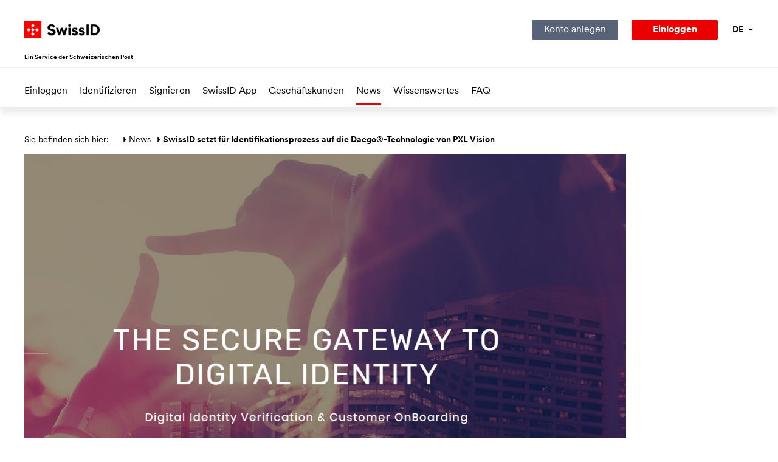

--- FILE ---
content_type: text/html;charset=UTF-8
request_url: https://www.swissid.ch/news/detail-page~newsID=ba27321d-36fd-443f-941e-337c6367cae5~.html
body_size: 7678
content:
<!DOCTYPE html>
<html xml:lang="de" lang="de" dir="ltr"
prefix="content: http://purl.org/rss/1.0/modules/content/ dc: http://purl.org/dc/terms/ foaf: http://xmlns.com/foaf/0.1/ og: http://ogp.me/ns# rdfs: http://www.w3.org/2000/01/rdf-schema# schema: http://schema.org/ sioc: http://rdfs.org/sioc/ns# sioct: http://rdfs.org/sioc/types# skos: http://www.w3.org/2004/02/skos/core# xsd: http://www.w3.org/2001/XMLSchema# ">
<head>
<meta charset="utf-8" />
<meta name="title" content="News | SwissID " />
<meta name="description" content="Mit SwissID bei Onlinediensten sicher einloggen 🗸 Digital unterschreiben 🗸 Sich online sicher ausweisen 🗸 Rechtlich anerkannte SwissID-Identität" />
<meta name="keywords" content="" />
<link rel="canonical" href="https://www.swissid.ch/news/detail-page">
<link rel="shortcut icon" href="/.resources/swisssign-base/webresources/favicon_SwissID/favicon.ico" type="image/x-icon">
<link rel="icon" type="image/png" sizes="32x32" href="/.resources/swisssign-base/webresources/favicon_SwissID/favicon-32x32.png">
<link rel="icon" type="image/png" sizes="16x16" href="/.resources/swisssign-base/webresources/favicon_SwissID/favicon-16x16.png">
<link rel="apple-touch-icon" sizes="180x180" href="/.resources/swisssign-base/webresources/favicon_SwissID/apple-touch-icon.png">
<meta property="og:site_name" content=""/>
<meta name="twitter:card" content="summary" />
<meta name="twitter:site" content="@swisssign"/>
<meta property="og:title" content=""/>
<meta name="twitter:title" content=""/>
<meta property="og:url" content="http://www.swissid.ch/news/detail-page.html"/>
<meta property="og:image" content="http://www.swissid.ch/.resources/swisssign-frontend/webresources/aurelia/assets/images/logo.svg"/>
<meta name="twitter:image" content="http://www.swissid.ch/.resources/swisssign-frontend/webresources/aurelia/assets/images/logo.svg"/>
<meta property="og:image:width" content="123" />
<meta property="og:image:height" content="56" />
<meta property="og:locale" content="de" /> <link rel="alternate" href="https://www.swissid.ch/news/detail-page~newsID=ba27321d-36fd-443f-941e-337c6367cae5~.html" hreflang="x-default" />
<link rel="alternate" hreflang="fr" href="https://www.swissid.ch/fr/news/detail-page~newsID=ba27321d-36fd-443f-941e-337c6367cae5~.html" />
<link rel="alternate" hreflang="it" href="https://www.swissid.ch/it/news/detail-page~newsID=ba27321d-36fd-443f-941e-337c6367cae5~.html" />
<link rel="alternate" hreflang="en" href="https://www.swissid.ch/en/news/detail-page~newsID=ba27321d-36fd-443f-941e-337c6367cae5~.html" />
<link rel="alternate" hreflang="de" href="https://www.swissid.ch/news/detail-page~newsID=ba27321d-36fd-443f-941e-337c6367cae5~.html" />
<title>News | SwissID </title>
<!-- Mobile viewport meta tags -->
<meta name="viewport" content="width=device-width, initial-scale=1, maximum-scale=1, user-scalable=no"/>
<meta name="MobileOptimized" content="width"/>
<meta name="HandheldFriendly" content="true"/>
<!-- Other meta tags -->
<meta name="format-detection" content="telephone=no">
<meta http-equiv="X-UA-Compatible" content="IE=edge,chrome=1"><script type="text/javascript">window.NREUM||(NREUM={}),__nr_require=function(e,t,n){function r(n){if(!t[n]){var o=t[n]={exports:{}};e[n][0].call(o.exports,function(t){var o=e[n][1][t];return r(o||t)},o,o.exports)}return t[n].exports}if("function"==typeof __nr_require)return __nr_require;for(var o=0;o<n.length;o++)r(n[o]);return r}({1:[function(e,t,n){function r(){}function o(e,t,n){return function(){return i(e,[f.now()].concat(u(arguments)),t?null:this,n),t?void 0:this}}var i=e("handle"),a=e(2),u=e(3),c=e("ee").get("tracer"),f=e("loader"),s=NREUM;"undefined"==typeof window.newrelic&&(newrelic=s);var p=["setPageViewName","setCustomAttribute","setErrorHandler","finished","addToTrace","inlineHit","addRelease"],d="api-",l=d+"ixn-";a(p,function(e,t){s[t]=o(d+t,!0,"api")}),s.addPageAction=o(d+"addPageAction",!0),s.setCurrentRouteName=o(d+"routeName",!0),t.exports=newrelic,s.interaction=function(){return(new r).get()};var m=r.prototype={createTracer:function(e,t){var n={},r=this,o="function"==typeof t;return i(l+"tracer",[f.now(),e,n],r),function(){if(c.emit((o?"":"no-")+"fn-start",[f.now(),r,o],n),o)try{return t.apply(this,arguments)}catch(e){throw c.emit("fn-err",[arguments,this,e],n),e}finally{c.emit("fn-end",[f.now()],n)}}}};a("setName,setAttribute,save,ignore,onEnd,getContext,end,get".split(","),function(e,t){m[t]=o(l+t)}),newrelic.noticeError=function(e){"string"==typeof e&&(e=new Error(e)),i("err",[e,f.now()])}},{}],2:[function(e,t,n){function r(e,t){var n=[],r="",i=0;for(r in e)o.call(e,r)&&(n[i]=t(r,e[r]),i+=1);return n}var o=Object.prototype.hasOwnProperty;t.exports=r},{}],3:[function(e,t,n){function r(e,t,n){t||(t=0),"undefined"==typeof n&&(n=e?e.length:0);for(var r=-1,o=n-t||0,i=Array(o<0?0:o);++r<o;)i[r]=e[t+r];return i}t.exports=r},{}],4:[function(e,t,n){t.exports={exists:"undefined"!=typeof window.performance&&window.performance.timing&&"undefined"!=typeof window.performance.timing.navigationStart}},{}],ee:[function(e,t,n){function r(){}function o(e){function t(e){return e&&e instanceof r?e:e?c(e,u,i):i()}function n(n,r,o,i){if(!d.aborted||i){e&&e(n,r,o);for(var a=t(o),u=m(n),c=u.length,f=0;f<c;f++)u[f].apply(a,r);var p=s[y[n]];return p&&p.push([b,n,r,a]),a}}function l(e,t){v[e]=m(e).concat(t)}function m(e){return v[e]||[]}function w(e){return p[e]=p[e]||o(n)}function g(e,t){f(e,function(e,n){t=t||"feature",y[n]=t,t in s||(s[t]=[])})}var v={},y={},b={on:l,emit:n,get:w,listeners:m,context:t,buffer:g,abort:a,aborted:!1};return b}function i(){return new r}function a(){(s.api||s.feature)&&(d.aborted=!0,s=d.backlog={})}var u="nr@context",c=e("gos"),f=e(2),s={},p={},d=t.exports=o();d.backlog=s},{}],gos:[function(e,t,n){function r(e,t,n){if(o.call(e,t))return e[t];var r=n();if(Object.defineProperty&&Object.keys)try{return Object.defineProperty(e,t,{value:r,writable:!0,enumerable:!1}),r}catch(i){}return e[t]=r,r}var o=Object.prototype.hasOwnProperty;t.exports=r},{}],handle:[function(e,t,n){function r(e,t,n,r){o.buffer([e],r),o.emit(e,t,n)}var o=e("ee").get("handle");t.exports=r,r.ee=o},{}],id:[function(e,t,n){function r(e){var t=typeof e;return!e||"object"!==t&&"function"!==t?-1:e===window?0:a(e,i,function(){return o++})}var o=1,i="nr@id",a=e("gos");t.exports=r},{}],loader:[function(e,t,n){function r(){if(!x++){var e=h.info=NREUM.info,t=d.getElementsByTagName("script")[0];if(setTimeout(s.abort,3e4),!(e&&e.licenseKey&&e.applicationID&&t))return s.abort();f(y,function(t,n){e[t]||(e[t]=n)}),c("mark",["onload",a()+h.offset],null,"api");var n=d.createElement("script");n.src="https://"+e.agent,t.parentNode.insertBefore(n,t)}}function o(){"complete"===d.readyState&&i()}function i(){c("mark",["domContent",a()+h.offset],null,"api")}function a(){return E.exists&&performance.now?Math.round(performance.now()):(u=Math.max((new Date).getTime(),u))-h.offset}var u=(new Date).getTime(),c=e("handle"),f=e(2),s=e("ee"),p=window,d=p.document,l="addEventListener",m="attachEvent",w=p.XMLHttpRequest,g=w&&w.prototype;NREUM.o={ST:setTimeout,SI:p.setImmediate,CT:clearTimeout,XHR:w,REQ:p.Request,EV:p.Event,PR:p.Promise,MO:p.MutationObserver};var v=""+location,y={beacon:"bam.nr-data.net",errorBeacon:"bam.nr-data.net",agent:"js-agent.newrelic.com/nr-1071.min.js"},b=w&&g&&g[l]&&!/CriOS/.test(navigator.userAgent),h=t.exports={offset:u,now:a,origin:v,features:{},xhrWrappable:b};e(1),d[l]?(d[l]("DOMContentLoaded",i,!1),p[l]("load",r,!1)):(d[m]("onreadystatechange",o),p[m]("onload",r)),c("mark",["firstbyte",u],null,"api");var x=0,E=e(4)},{}]},{},["loader"]);</script>
<meta http-equiv="cleartype" content="on">
<!-- Google Tag Manager -->
<script>(function(w,d,s,l,i){w[l]=w[l]||[];w[l].push({'gtm.start':
new Date().getTime(),event:'gtm.js'});var f=d.getElementsByTagName(s)[0],
j=d.createElement(s),dl=l!='dataLayer'?'&l='+l:'';j.async=true;j.src=
'https://www.googletagmanager.com/gtm.js?id='+i+dl;f.parentNode.insertBefore(j,f);
})(window,document,'script','dataLayer','GTM-KXM6G95');
</script>
<link rel="stylesheet" type="text/css" href="/.resources/swisssign-base/webresources/css/all.min~2025-10-15-04-22-48-000~cache.css" media="all" />
<link rel="preload" href="/.resources/swisssign-base/webresources/js/all.min~2025-10-15-04-22-48-000~cache.js" as="script" />
<script src="/.resources/swisssign-base/webresources/js/jquery.min~2025-10-15-04-22-48-000~cache.js"></script>
<style>
.section--text .section__head p, .section--text p, .colored-teaser p {
margin-bottom: 1em;
}
.accordion .accordion__body li p {
margin-top: 0;
}
.accordion .accordion__head:after,
.accordion .accordion__head:before {
background-image: none;
}
</style>
<script>
function dcmadr(nnnn) {
var a = "";
for (i = 0, m = nnnn.length; i < m; i++) {
if (i % 3 == 0) {
a += String.fromCharCode(nnnn.substr(i, 3) - 37);
}
}
return a;
}
function dcmt(nnnn) {
var a = dcmadr(nnnn);
location.href = ('m' + 'ail' + 't' + 'o:' + a);
}
</script>
<script id="usercentrics-cmp" src=https://web.cmp.usercentrics.eu/ui/loader.js data-settings-id="PBtyHb1aYtAEMr" async></script>
</head>
<body class="path- large-container">
<div class="skiplinks">
<h1 class="visually-hidden">
Navigieren auf SwissID
</h1>
<ul class="list-unstyled">
<li class="d-block">
<a href="/" class="visually-hidden-focusable" accesskey="0" title="[ALT + 0]">
Zur Startseite
</a>
</li>
<li class="d-block">
<a href="#mainnav" class="visually-hidden-focusable" accesskey="1" title="[ALT + 1]">
Weiter zur Hauptnavigation
</a>
</li>
<li class="d-block">
<a href="#main-content" class="visually-hidden-focusable" accesskey="2" title="[ALT + 2]">
Weiter zum Inhalt
</a>
</li>
<li class="d-block">
<a href="/sitemap.html" class="visually-hidden-focusable" accesskey="3" title="[ALT + 3]">
Direkt zur Sitemap
</a>
</li>
</ul>
</div>
<!-- Google Tag Manager (noscript) -->
<noscript><iframe src="https://www.googletagmanager.com/ns.html?id=GTM-KXM6G95" height="0" width="0" style="display:none;visibility:hidden"></iframe></noscript>
<a href="#main-content" class="skip position-absolute start-0 top-0">
Direkt zum Inhalt
</a>
<style>
@media (min-width: 768px) {
.header .pb-md-5 {
padding-bottom: 2rem !important;
}
}
</style>
<script>
var widthWithScrollBars = 0;
var scroll = 0;
$(document).ready(function() {
widthWithScrollBars = $(window).width();
scrollLimit = $(window).height() - $('.header').outerHeight();
scroll = $(window).scrollTop();
if (scroll > $('.header').outerHeight()) {
$('.header__body').addClass('pt-md-0');
} else {
$('.header__body').removeClass('pt-md-0');
}
$(window).scroll(function() {
scroll = $(window).scrollTop();
if (scroll > $('.header').outerHeight()) {
$('.header__body').addClass('pt-md-0');
} else {
$('.header__body').removeClass('pt-md-0');
}
});
});
</script>
<div class="header swiss-id-shadow">
<div class="header__body position-relative">
<div class="shell">
<div class="header__inner">
<div class="header__aside position-relative pt-md-3 pb-3 pb-md-5">
<a href="/" class="logo logo--swissid">
<img style="width: 132px;" src="/dam/jcr:20212a5c-b1d8-42e6-8c46-86702de98136/logo-swissid_bianco%20(1).jpg" alt="Logo von SwissID, Sie gelangen zur Startseite von SwissID.">
</a>
<div class="headerPostaPayoff"><strong>Ein Service der Schweizerischen Post</strong></div>
</div><!-- /.header__aside -->
<div class="header__content pt-md-3 pb-md-5">
<nav class="nav-utilities" aria-label="Meta Navigation">
<ul>
<li class="mobile-hidden">
<a class="btn btn--ternary btn--login" href="https://login.swissid.ch/login/registration/?locale=de">
Konto anlegen
</a>
</li>
<li class="mobile-hidden">
<a class="btn btn--primary btn--login" href="https://www.swissid.ch/login">
<strong>Einloggen</strong>
</a>
</li>
<li class="ms-md-4">
<div class="dropdown dropdown-language">
<button class="border-0 dropdown-toggle d-flex align-items-center" type="button" id="dropdownMenuButton" data-bs-toggle="dropdown" aria-haspopup="true" aria-expanded="false">
<span class="visually-hidden">Sprachnavigation</span>
<strong class="text-uppercase pe-1" aria-label="Deutsch">de</strong>
</button>
<div class="dropdown-menu py-1" aria-labelledby="dropdownMenuButton">
<a class="dropdown-item ps-2 pe-3 ps-md-1 pe-md-2 py-1 py-md-2" href="/fr/news/detail-page~newsID=ba27321d-36fd-443f-941e-337c6367cae5~.html" aria-label="français">
<strong class="pt-1 pb-1 p-md-0 d-block">FR</strong>
</a>
<a class="dropdown-item ps-2 pe-3 ps-md-1 pe-md-2 py-1 py-md-2" href="/it/news/detail-page~newsID=ba27321d-36fd-443f-941e-337c6367cae5~.html" aria-label="italiano">
<strong class="pt-1 pb-1 p-md-0 d-block">IT</strong>
</a>
<a class="dropdown-item ps-2 pe-3 ps-md-1 pe-md-2 py-1 py-md-2" href="/en/news/detail-page~newsID=ba27321d-36fd-443f-941e-337c6367cae5~.html" aria-label="English">
<strong class="pt-1 pb-1 p-md-0 d-block">EN</strong>
</a>
</div>
</div>
</li>
</ul>
</nav><!-- /.nav-utilities -->
<button href="#" class="nav-trigger border-0" aria-expanded="false" title="Menu">
<span class="visually-hidden">Navigation öffnen</span>
<span></span>
<span></span>
<span></span>
<i class="d-none open">Navigation schliessen</i>
<i class="d-none close">Navigation öffnen</i>
</button>
</div><!-- /.header__content -->
</div><!-- /.header__inner -->
</div><!-- /.shell -->
</div><!-- /.header__body -->
<div class="header__navigation">
<div class="shell">
<div class="header__inner">
<div class="header__content" style="max-width: 100%;">
<!-- /.nav -->
<nav class="nav-utilities" aria-label="Meta Navigation">
<ul>
<li class="ms-md-4">
<div class="dropdown dropdown-language">
<button class="border-0 dropdown-toggle d-flex align-items-center" type="button" id="dropdownMenuButton" data-bs-toggle="dropdown" aria-haspopup="true" aria-expanded="false">
<span class="visually-hidden">Sprachnavigation</span>
<strong class="text-uppercase pe-1" aria-label="Deutsch">de</strong>
</button>
<div class="dropdown-menu py-1" aria-labelledby="dropdownMenuButton">
<a class="dropdown-item ps-2 pe-3 ps-md-1 pe-md-2 py-1 py-md-2" href="/fr/news/detail-page~newsID=ba27321d-36fd-443f-941e-337c6367cae5~.html" aria-label="français">
<strong class="pt-1 pb-1 p-md-0 d-block">FR</strong>
</a>
<a class="dropdown-item ps-2 pe-3 ps-md-1 pe-md-2 py-1 py-md-2" href="/it/news/detail-page~newsID=ba27321d-36fd-443f-941e-337c6367cae5~.html" aria-label="italiano">
<strong class="pt-1 pb-1 p-md-0 d-block">IT</strong>
</a>
<a class="dropdown-item ps-2 pe-3 ps-md-1 pe-md-2 py-1 py-md-2" href="/en/news/detail-page~newsID=ba27321d-36fd-443f-941e-337c6367cae5~.html" aria-label="English">
<strong class="pt-1 pb-1 p-md-0 d-block">EN</strong>
</a>
</div>
</div>
</li>
<li class="mobile-visible">
</li>
<li class="mobile-visible swissid">
<a href="https://login.swissid.ch/login/registration/?locale=de" class=" btn btn--ternary btn--login">
<strong>Konto anlegen </strong>
</a>
<a href="https://www.swissid.ch/login" class=" btn btn--primary btn--login">
<strong>Einloggen</strong>
</a>
</li>
</ul>
</nav><!-- /.nav-utilities -->
<nav id="mainnav" class="navbar" aria-label="Main Navigation">
<ul class="navbar-nav flex-column flex-md-row w-100">
<li class="nav-item">
<a class="nav-link" href="/einloggen.html">Einloggen</a>
</li>
<li class="nav-item">
<a class="nav-link" href="/identifizieren.html">Identifizieren</a>
</li>
<li class="nav-item">
<a class="nav-link" href="/signieren.html">Signieren</a>
</li>
<li class="nav-item">
<a class="nav-link" href="/app.html">SwissID App</a>
</li>
<li class="nav-item">
<a class="nav-link" href="/geschaeftskunden.html">Geschäftskunden</a>
</li>
<li class="nav-item">
<a class="nav-link active" href="/news.html">News</a>
</li>
<li class="nav-item">
<a class="nav-link" href="/wissenswertes.html">Wissenswertes</a>
</li>
<li class="nav-item">
<a class="nav-link" href="/faq.html">FAQ</a>
</li>
</ul>
</nav>
<script>
//level3
$(function() {
$( ".dropdown-menu .dropdown-accordion" ).on( "click", function() {
var expaded = $(this).attr("aria-expanded");
var el = $($(this).attr("data-bs-target"));
if (!$(this).hasClass("show")) {
$(this).addClass("show");
var currentDropdown = $(this).closest(".dropdown-menu");
currentDropdown.css("overflow-y", "hidden");
$(this).attr("aria-expanded", "true");
el.removeClass("d-none").addClass("d-block");
setTimeout(function() {currentDropdown.css("overflow-y", "auto");}, 100);
} else {
$(this).removeClass("show");
$(this).attr("aria-expanded", "false");
el.addClass("d-none").removeClass("d-block");
}
return false;
});
});
</script>
</div><!-- /.header__content -->
</div><!-- /.header__inner -->
</div><!-- /.shell -->
</div><!-- /.header__navigation -->
</div><!-- /.header -->
<section id="main-content" aria-labelledby="main-content-heading">
<main class="main ">
<h2 class="visually-hidden" id="main-content-heading">Hauptbereich</h2>
<div class="section section--breadcrumb">
<div class="shell">
<nav class="breadcrumb" aria-label="Breadcrumb Navigation">
<ul>
<li>
<p>Sie befinden sich hier: </p>
</li>
<li>
<a href="/news.html" title="News">News</a>
</li>
<li class="current"><p>SwissID setzt für Identifikationsprozess auf die Daego®-Technologie von PXL Vision</p></li>
</ul>
</nav><!-- /.breadcrumbs -->
</div><!-- /.shell -->
</div><!-- /.section section-/-breadcrumb -->
<div class="shell p-0">
<div class="row">
<div class="col-12 col-xl-10">
<div class="shell"> <img src="/dam/jcr:e75919cb-3dc2-4635-834a-c3f9adb1f7ca/pxl%20vision.PNG" alt=""></div>
<div class="section section--text text-align-left list-bullet-small list-numbers">
<div class="section__head">
<div class="shell">
<div class="new__meta news-detail">21.05.2019</div>
<h1 class="h2" id="swissid-setzt-fur-identifikationsprozess-auf-die-daego-technologie-von-pxl-vision">SwissID setzt für Identifikationsprozess auf die Daego®-Technologie von PXL Vision</h1>
<p style="margin-left:0cm; margin-right:0cm"><strong>SwissSign Group, Herausgeberin der SwissID, setzt f&uuml;r die digitale Identit&auml;tspr&uuml;fung auf die L&ouml;sung Daego&reg; (Digital Alter Ego) der Firma <a href="https://pxl-vision.com/" target="_blank">PXL Vision</a>. Die digitale Identit&auml;tspr&uuml;fung f&uuml;r SwissID wird im Laufe des zweiten Quartals 2019 lanciert. </strong><br />
<br />
Bei der digitalen Identit&auml;tspr&uuml;fung f&uuml;r SwissID setzt SwissSign Group auf die Technologie Daego von PXL Vision. Daego ist eine L&ouml;sung f&uuml;r den digitalen Identifikationsprozess und erm&ouml;glicht, dass SwissID-Nutzer zuk&uuml;nftig ihre Identit&auml;t schnell, einfach und sicher verifizieren k&ouml;nnen. Mit einer verifizierten Identit&auml;t k&ouml;nnen Online-Dienste genutzt werden, die eine gepr&uuml;fte Identit&auml;t erfordern. Die L&ouml;sung f&uuml;r den digitalen Identifikationsprozess wird den SwissID-Nutzerinnen und -Nutzern im Laufe des zweiten Quartals 2019 zur Verf&uuml;gung stehen.<br />
<br />
<br />
<strong>Identit&auml;tspr&uuml;fung in Echtzeit</strong><br />
Die Technologie von PXL Vision basiert auf einem durchg&auml;ngig medienbruchfreien Ansatz. SwissID-Nutzerinnen und -Nutzer scannen zuk&uuml;nftig mit ihrem Mobiltelefon ihr g&uuml;ltiges Ausweisdokument und nehmen ein kurzes Video von ihrem Gesicht auf. In Echtzeit pr&uuml;ft Daego die Authentizit&auml;t des Dokuments und der Video-Aufnahme und best&auml;tigt dem Nutzer nach erfolgreicher Pr&uuml;fung die verifizierte Identit&auml;t. Die Daego-L&ouml;sung unterst&uuml;tzt Ausweisdokumente aus &uuml;ber 180 L&auml;ndern, so dass die grosse Mehrheit der in der Schweiz wohnhaften Personen zuk&uuml;nftig eine verifizierte Identit&auml;t erstellen kann.<br />
<br />
&laquo;Wir freuen uns sehr, dass wir mit unserer Technologie dazu beitragen, dass sich Schweizer Unternehmen in einem zunehmend digitalen Gesch&auml;ftsumfeld agil und effizient bewegen k&ouml;nnen&raquo;, sagt Michael Born, CEO von PXL Vision. &laquo;Wir entwickeln unsere Produkte zudem kontinuierlich weiter, um sicherzustellen, dass wir das h&ouml;chste Mass an Sicherheit bieten und dabei umst&auml;ndliche physische Prozesse vermeiden k&ouml;nnen&raquo;, erg&auml;nzt Karim Nemr, CBO und Gr&uuml;nder von PXL Vision.<br />
<br />
Markus Naef, CEO SwissSign Group: &laquo;Unsere Kunden und Partner erwarten die h&ouml;chsten Sicherheitsstandards, auch was die Identit&auml;tspr&uuml;fung mit SwissID anbelangt. Deshalb war es naheliegend, dass wir den Prozess f&uuml;r eine vertrauensw&uuml;rdige digitale Identit&auml;t mit einem Technologiepartner wie PXL Vision umsetzen. Deren Produkt Daego erf&uuml;llt unsere sehr hohen Anforderungen, die wir an eine gepr&uuml;fte Identit&auml;t haben.&raquo;</p>
</div>
</div>
</div>
<div class="shell">
<a class="btn btn--secondary btn--xs" href="/news.html">Zur Übersicht</a>
</div>
</div></div></div>
</main>
</section>
<style>
.footer .footer__body .shell {
max-width: calc(1200px + 34px);
}
</style>
<div class="footer">
<div class="footer__body px-0" aria-label="Footer Links">
<div class="shell">
<div class="row">
<div class="col-12 col-md-8 col-lg-9">
<div class="row">
<div class="col12 col-md-6 col-lg-3 mb-5 mb-lg-0">
<h2>SwissSign</h2>
<ul class="list-links">
<li>
<span class="page "><a href="https://www.swisssign.com/ueber-uns.html">Über uns</a></span>
</li>
<li>
<span class="page "><a href="/news.html">News</a></span>
</li>
<li>
<span class="page "><a href="https://www.swisssign.com/ueber-uns/jobs.html">Jobs</a></span>
</li>
<li>
<span class="page "><a href="https://www.swisssign.com/ueber-uns/events.html">Events</a></span>
</li>
<li>
<span class="page "><a href="https://www.swisssign.com/media.html">Medien</a></span>
</li>
</ul>
</div><!-- /.col col-/-1of4 --><div class="col12 col-md-6 col-lg-3 mb-5 mb-lg-0">
<h2>Services</h2>
<ul class="list-links">
<li>
<span class="page "><a href="/cyberversicherung.html">Cyber-Versicherung</a></span>
</li>
<li>
<span class="page "><a href="/betreibungsauszug.html">Betreibungsauszug</a></span>
</li>
<li>
<span class="page "><a href="https://www.swisssign.com/identitaeten/verifiable-credentials.html">Altersverifizierung</a></span>
</li>
<li>
<span class="page "><a href="/einloggen/epd.html">EPD</a></span>
</li>
</ul>
</div><!-- /.col col-/-1of4 --><div class="col12 col-md-6 col-lg-3 mb-5 mb-lg-0">
<h2>Wissen</h2>
<ul class="list-links">
<li>
<span class="page "><a href="/wissenswertes.html">Wissenswertes</a></span>
</li>
<li>
<span class="page "><a href="/newsletter.html">Newsletter</a></span>
</li>
<li>
<span class="page "><a href="/geschaeftskunden/referenz-cases.html">Referenz-Cases</a></span>
</li>
<li>
<span class="page "><a href="/malware-phishing.html">Phishing: Tipps bei Verdachtsfällen</a></span>
</li>
</ul>
</div><!-- /.col col-/-1of4 --><div class="col12 col-md-6 col-lg-3 mb-5 mb-lg-0">
<h2>Support</h2>
<ul class="list-links">
<li>
<span class="page "><a href="/faq.html">FAQ</a></span>
</li>
<li>
<span class="page "><a href="/b2c-kontakt.html">Kontakt</a></span>
</li>
<li>
<span class="page "><a href="/identifizieren/identifikationsstellen.html">Identifikationsstellen</a></span>
</li>
<li>
<span class="page "><a href="/recovery.html">Konto wiederherstellen</a></span>
</li>
<li>
<span class="page "><a href="/stoerungen-und-wartungsarbeiten.html">Systemstatus</a></span>
</li>
<li>
<span class="page "><a href="https://www.swisssign.com/kontaktstelle-dsa.html">DSA – Kontaktstelle</a></span>
</li>
<li>
<span class="page "><a href="https://www.swisssign.com/meldeverfahren.html">DSA – Meldung rechtswidriger Inhalte</a></span>
</li>
</ul>
</div><!-- /.col col-/-1of4 --> </div>
</div>
<div class="col-12 col-md-4 col-lg-3">
<p>SwissID ist ein Service der Schweizerischen Post</p>
<a class="d-inline-block" href="https://www.post.ch/de" title="Logo von «Die Post», Sie gelangen zur Website von «Die Post»." target="_blank">
<img width="150" alt="Logo von «Die Post», Sie gelangen zur Website von «Die Post»." class="img-fluid mt-4" src="/dam/jcr:94b498b6-e688-4059-89ab-465b220e825b/Post-Logo_Website-Footer@3x.png">
</a>
</div>
</div><!-- /.cols -->
</div><!-- /.shell -->
</div><!-- /.footer__body -->
<div class="footer__socials" aria-label="Footer Social Links">
<div class="shell">
<div class="footer__inner">
<div class="footer__aside">
<a href="/" class="logo logo--swissid">
<img class="w-auto" src="/dam/jcr:25ed8ad6-993b-437f-aad6-be7a8cdceee7/logo-swissid-white-footer%20(1).jpg" alt="Logo von «Die Post», Sie gelangen zur Website von «Die Post».">
</a>
</div><!-- /.footer__aside -->
<div class="footer__content">
<div class="socials">
<ul>
<li>
<a href="https://www.linkedin.com/company/swisssign/" target="_blank" title="Zu SwissSign AG auf LinkedIn.">
<img class="linkedin" src="/.resources/swisssign-frontend/webresources/aurelia/assets/images/social-linkedin.svg" alt="linkedin">
</a>
</li>
<li>
<a href="https://www.youtube.com/user/swisssign" target="_blank" title="Zu SwissID auf YouTube.">
<img class="youtube" src="/.resources/swisssign-frontend/webresources/aurelia/assets/images/social-youtube.svg" alt="youtube">
</a>
</li>
</ul>
</div><!-- /.socials -->
</div><!-- /.footer__content -->
</div><!-- /.footer__inner -->
</div><!-- /.shell -->
</div><!-- /.footer__socials -->
<div class="footer__navigation" aria-label="Footer Navigation Bottom">
<div class="shell">
<div class="footer__nav">
<ul>
<li><div class="col col--1of4">
<ul class="list-links">
<li>
<span class="page "><a href="/agb.html">AGB</a></span>
</li>
<li>
<span class="page "><a href="/datenschutz.html">Datenschutz</a></span>
</li>
<li>
<span class="page "><a href="/impressum.html">Impressum</a></span>
</li>
<li>
<span class="page "><a href="https://www.swisssign.com/ai-info-page.html">AI Info</a></span>
</li>
</ul>
</div><!-- /.col col-/-1of4 --></li>
</ul>
</div><!-- /.footer__nav -->
</div><!-- /.shell -->
</div><!-- /.footer__navigation -->
</div><!-- /.footer -->
<script src="/.resources/swisssign-base/webresources/js/all.min~2025-10-15-04-22-48-000~cache.js"></script>
</body>
</html>

--- FILE ---
content_type: text/css;charset=UTF-8
request_url: https://www.swissid.ch/.resources/swisssign-base/webresources/css/all.min~2025-10-15-04-22-48-000~cache.css
body_size: 56892
content:
/*!
 * FilePond 4.18.0
 * Licensed under MIT, https://opensource.org/licenses/MIT/
 * Please visit https://pqina.nl/filepond/ for details.
 */.filepond--assistant{position:absolute;overflow:hidden;height:1px;width:1px;padding:0;border:0;clip:rect(1px,1px,1px,1px);-webkit-clip-path:inset(50%);clip-path:inset(50%);white-space:nowrap}.filepond--browser.filepond--browser{position:absolute;margin:0;padding:0;left:1em;top:1.75em;width:calc(100% - 2em);opacity:0;font-size:0}.filepond--data{position:absolute;width:0;height:0;padding:0;margin:0;border:none;visibility:hidden;pointer-events:none;contain:strict}.filepond--drip{position:absolute;top:0;left:0;right:0;bottom:0;overflow:hidden;opacity:.1;pointer-events:none;border-radius:.5em;background:rgba(0,0,0,.01)}.filepond--drip-blob{position:absolute;-webkit-transform-origin:center center;transform-origin:center center;top:0;left:0;width:8em;height:8em;margin-left:-4em;margin-top:-4em;background:#292625;border-radius:50%;will-change:transform,opacity}.filepond--drop-label{position:absolute;left:0;right:0;top:0;margin:0;color:#4f4f4f;display:flex;justify-content:center;align-items:center;height:0;-webkit-user-select:none;-moz-user-select:none;-ms-user-select:none;user-select:none;will-change:transform,opacity}.filepond--drop-label.filepond--drop-label label{display:block;margin:0;padding:.5em}.filepond--drop-label label{cursor:default;font-size:.875em;font-weight:400;text-align:center;line-height:1.5}.filepond--label-action{text-decoration:underline;-webkit-text-decoration-skip:ink;text-decoration-skip-ink:auto;-webkit-text-decoration-color:#a7a4a4;text-decoration-color:#a7a4a4;cursor:pointer}.filepond--root[data-disabled] .filepond--drop-label label{opacity:.5}.filepond--file-action-button.filepond--file-action-button{font-size:1em;width:1.625em;height:1.625em;font-family:inherit;line-height:inherit;margin:0;padding:0;border:none;outline:0;will-change:transform,opacity}.filepond--file-action-button.filepond--file-action-button span{position:absolute;overflow:hidden;height:1px;width:1px;padding:0;border:0;clip:rect(1px,1px,1px,1px);-webkit-clip-path:inset(50%);clip-path:inset(50%);white-space:nowrap}.filepond--file-action-button.filepond--file-action-button svg{width:100%;height:100%}.filepond--file-action-button.filepond--file-action-button::after{position:absolute;left:-.75em;right:-.75em;top:-.75em;bottom:-.75em;content:''}.filepond--file-action-button{cursor:auto;color:#fff;border-radius:50%;background-color:rgba(0,0,0,.5);background-image:none;box-shadow:0 0 0 0 rgba(255,255,255,0);transition:box-shadow .25s ease-in}.filepond--file-action-button:focus,.filepond--file-action-button:hover{box-shadow:0 0 0 .125em rgba(255,255,255,.9)}.filepond--file-action-button[disabled]{color:rgba(255,255,255,.5);background-color:rgba(0,0,0,.25)}.filepond--file-info{position:static;display:flex;flex-direction:column;align-items:flex-start;flex:1;margin:0 .5em 0 0;min-width:0;will-change:transform,opacity;pointer-events:none;-webkit-user-select:none;-moz-user-select:none;-ms-user-select:none;user-select:none}.filepond--file-info *{margin:0}.filepond--file-info .filepond--file-info-main{font-size:.75em;line-height:1.2;text-overflow:ellipsis;overflow:hidden;white-space:nowrap;width:100%}.filepond--file-info .filepond--file-info-sub{font-size:.625em;opacity:.5;transition:opacity .25s ease-in-out;white-space:nowrap}.filepond--file-info .filepond--file-info-sub:empty{display:none}.filepond--file-status{position:static;display:flex;flex-direction:column;align-items:flex-end;flex-grow:0;flex-shrink:0;margin:0;min-width:2.25em;text-align:right;will-change:transform,opacity;pointer-events:none;-webkit-user-select:none;-moz-user-select:none;-ms-user-select:none;user-select:none}.filepond--file-status *{margin:0;white-space:nowrap}.filepond--file-status .filepond--file-status-main{font-size:.75em;line-height:1.2}.filepond--file-status .filepond--file-status-sub{font-size:.625em;opacity:.5;transition:opacity .25s ease-in-out}.filepond--file-wrapper.filepond--file-wrapper{border:none;margin:0;padding:0;min-width:0;height:100%}.filepond--file-wrapper.filepond--file-wrapper>legend{position:absolute;overflow:hidden;height:1px;width:1px;padding:0;border:0;clip:rect(1px,1px,1px,1px);-webkit-clip-path:inset(50%);clip-path:inset(50%);white-space:nowrap}.filepond--file{position:static;display:flex;height:100%;align-items:flex-start;padding:.5625em .5625em;color:#fff;border-radius:.5em}.filepond--file .filepond--file-status{margin-left:auto;margin-right:2.25em}.filepond--file .filepond--processing-complete-indicator{pointer-events:none;-webkit-user-select:none;-moz-user-select:none;-ms-user-select:none;user-select:none;z-index:3}.filepond--file .filepond--file-action-button,.filepond--file .filepond--processing-complete-indicator,.filepond--file .filepond--progress-indicator{position:absolute}.filepond--file [data-align*=left]{left:.5625em}.filepond--file [data-align*=right]{right:.5625em}.filepond--file [data-align*=center]{left:calc(50% - .8125em)}.filepond--file [data-align*=bottom]{bottom:1.125em}.filepond--file [data-align=center]{top:calc(50% - .8125em)}.filepond--file .filepond--progress-indicator{margin-top:.1875em}.filepond--file .filepond--progress-indicator[data-align*=right]{margin-right:.1875em}.filepond--file .filepond--progress-indicator[data-align*=left]{margin-left:.1875em}[data-filepond-item-state*=error] .filepond--file-info,[data-filepond-item-state*=invalid] .filepond--file-info,[data-filepond-item-state=cancelled] .filepond--file-info{margin-right:2.25em}[data-filepond-item-state~=processing] .filepond--file-status-sub{opacity:0}[data-filepond-item-state~=processing] .filepond--action-abort-item-processing~.filepond--file-status .filepond--file-status-sub{opacity:.5}[data-filepond-item-state=processing-error] .filepond--file-status-sub{opacity:0}[data-filepond-item-state=processing-error] .filepond--action-retry-item-processing~.filepond--file-status .filepond--file-status-sub{opacity:.5}[data-filepond-item-state=processing-complete] .filepond--action-revert-item-processing svg{-webkit-animation:fall .5s 125ms linear both;animation:fall .5s 125ms linear both}[data-filepond-item-state=processing-complete] .filepond--file-status-sub{opacity:.5}[data-filepond-item-state=processing-complete] .filepond--processing-complete-indicator:not([style*=hidden])~.filepond--file-status .filepond--file-status-sub{opacity:0}[data-filepond-item-state=processing-complete] .filepond--file-info-sub{opacity:0}[data-filepond-item-state=processing-complete] .filepond--action-revert-item-processing~.filepond--file-info .filepond--file-info-sub{opacity:.5}[data-filepond-item-state*=error] .filepond--file-wrapper,[data-filepond-item-state*=error] .filepond--panel,[data-filepond-item-state*=invalid] .filepond--file-wrapper,[data-filepond-item-state*=invalid] .filepond--panel{-webkit-animation:shake .65s linear both;animation:shake .65s linear both}[data-filepond-item-state*=busy] .filepond--progress-indicator svg{-webkit-animation:spin 1s linear infinite;animation:spin 1s linear infinite}@-webkit-keyframes spin{0%{-webkit-transform:rotateZ(0);transform:rotateZ(0)}100%{-webkit-transform:rotateZ(360deg);transform:rotateZ(360deg)}}@keyframes spin{0%{-webkit-transform:rotateZ(0);transform:rotateZ(0)}100%{-webkit-transform:rotateZ(360deg);transform:rotateZ(360deg)}}@-webkit-keyframes shake{10%,90%{-webkit-transform:translateX(-.0625em);transform:translateX(-.0625em)}20%,80%{-webkit-transform:translateX(.125em);transform:translateX(.125em)}30%,50%,70%{-webkit-transform:translateX(-.25em);transform:translateX(-.25em)}40%,60%{-webkit-transform:translateX(.25em);transform:translateX(.25em)}}@keyframes shake{10%,90%{-webkit-transform:translateX(-.0625em);transform:translateX(-.0625em)}20%,80%{-webkit-transform:translateX(.125em);transform:translateX(.125em)}30%,50%,70%{-webkit-transform:translateX(-.25em);transform:translateX(-.25em)}40%,60%{-webkit-transform:translateX(.25em);transform:translateX(.25em)}}@-webkit-keyframes fall{0%{opacity:0;-webkit-transform:scale(.5);transform:scale(.5);-webkit-animation-timing-function:ease-out;animation-timing-function:ease-out}70%{opacity:1;-webkit-transform:scale(1.1);transform:scale(1.1);-webkit-animation-timing-function:ease-in-out;animation-timing-function:ease-in-out}100%{-webkit-transform:scale(1);transform:scale(1);-webkit-animation-timing-function:ease-out;animation-timing-function:ease-out}}@keyframes fall{0%{opacity:0;-webkit-transform:scale(.5);transform:scale(.5);-webkit-animation-timing-function:ease-out;animation-timing-function:ease-out}70%{opacity:1;-webkit-transform:scale(1.1);transform:scale(1.1);-webkit-animation-timing-function:ease-in-out;animation-timing-function:ease-in-out}100%{-webkit-transform:scale(1);transform:scale(1);-webkit-animation-timing-function:ease-out;animation-timing-function:ease-out}}.filepond--hopper[data-hopper-state=drag-over]>*{pointer-events:none}.filepond--hopper[data-hopper-state=drag-over]::after{content:'';position:absolute;left:0;top:0;right:0;bottom:0;z-index:100}.filepond--progress-indicator{z-index:103}.filepond--file-action-button{z-index:102}.filepond--file-status{z-index:101}.filepond--file-info{z-index:100}.filepond--item{position:absolute;top:0;left:0;right:0;z-index:1;padding:0;margin:.25em;will-change:transform,opacity}.filepond--item>.filepond--panel{z-index:-1}.filepond--item>.filepond--panel .filepond--panel-bottom{box-shadow:0 .0625em .125em -.0625em rgba(0,0,0,.25)}.filepond--item>.filepond--file-wrapper,.filepond--item>.filepond--panel{transition:opacity .15s ease-out}.filepond--item[data-drag-state]{cursor:-webkit-grab;cursor:grab}.filepond--item[data-drag-state]>.filepond--panel{transition:box-shadow 125ms ease-in-out;box-shadow:0 0 0 transparent}.filepond--item[data-drag-state=drag]{cursor:-webkit-grabbing;cursor:grabbing}.filepond--item[data-drag-state=drag]>.filepond--panel{box-shadow:0 .125em .3125em rgba(0,0,0,.325)}.filepond--item[data-drag-state]:not([data-drag-state=idle]){z-index:2}.filepond--item-panel{background-color:#64605e}[data-filepond-item-state=processing-complete] .filepond--item-panel{background-color:#369763}[data-filepond-item-state*=error] .filepond--item-panel,[data-filepond-item-state*=invalid] .filepond--item-panel{background-color:#c44e47}.filepond--item-panel{border-radius:.5em;transition:background-color .25s}.filepond--list-scroller{position:absolute;top:0;left:0;right:0;margin:0;will-change:transform}.filepond--list-scroller[data-state=overflow]{overflow-y:scroll;overflow-x:hidden;-webkit-overflow-scrolling:touch;-webkit-mask:linear-gradient(to bottom,#000 calc(100% - .5em),transparent 100%);mask:linear-gradient(to bottom,#000 calc(100% - .5em),transparent 100%)}.filepond--list-scroller[data-state=overflow] .filepond--list{bottom:0;right:0}.filepond--list-scroller::-webkit-scrollbar{background:0 0}.filepond--list-scroller::-webkit-scrollbar:vertical{width:1em}.filepond--list-scroller::-webkit-scrollbar:horizontal{height:0}.filepond--list-scroller::-webkit-scrollbar-thumb{background-color:rgba(0,0,0,.3);border-radius:99999px;border:.3125em solid transparent;background-clip:content-box}.filepond--list.filepond--list{position:absolute;top:0;margin:0;padding:0;list-style-type:none;will-change:transform}.filepond--list{left:.75em;right:.75em}.filepond--root[data-style-panel-layout~=integrated]{width:100%;height:100%;max-width:none;margin:0}.filepond--root[data-style-panel-layout~=circle] .filepond--panel-root,.filepond--root[data-style-panel-layout~=integrated] .filepond--panel-root{border-radius:0}.filepond--root[data-style-panel-layout~=circle] .filepond--panel-root>*,.filepond--root[data-style-panel-layout~=integrated] .filepond--panel-root>*{display:none}.filepond--root[data-style-panel-layout~=circle] .filepond--drop-label,.filepond--root[data-style-panel-layout~=integrated] .filepond--drop-label{bottom:0;height:auto;display:flex;justify-content:center;align-items:center;z-index:7}.filepond--root[data-style-panel-layout~=circle] .filepond--item-panel,.filepond--root[data-style-panel-layout~=integrated] .filepond--item-panel{display:none}.filepond--root[data-style-panel-layout~=compact] .filepond--list-scroller,.filepond--root[data-style-panel-layout~=integrated] .filepond--list-scroller{overflow:hidden;height:100%;margin-top:0;margin-bottom:0}.filepond--root[data-style-panel-layout~=compact] .filepond--list,.filepond--root[data-style-panel-layout~=integrated] .filepond--list{left:0;right:0;height:100%}.filepond--root[data-style-panel-layout~=compact] .filepond--item,.filepond--root[data-style-panel-layout~=integrated] .filepond--item{margin:0}.filepond--root[data-style-panel-layout~=compact] .filepond--file-wrapper,.filepond--root[data-style-panel-layout~=integrated] .filepond--file-wrapper{height:100%}.filepond--root[data-style-panel-layout~=compact] .filepond--drop-label,.filepond--root[data-style-panel-layout~=integrated] .filepond--drop-label{z-index:7}.filepond--root[data-style-panel-layout~=circle]{border-radius:99999rem;overflow:hidden}.filepond--root[data-style-panel-layout~=circle]>.filepond--panel{border-radius:inherit}.filepond--root[data-style-panel-layout~=circle]>.filepond--panel>*{display:none}.filepond--root[data-style-panel-layout~=circle] .filepond--file-info{display:none}.filepond--root[data-style-panel-layout~=circle] .filepond--file-status{display:none}@media not all and (min-resolution:0.001dpcm){@supports (-webkit-appearance:none) and (stroke-color:transparent){.filepond--root[data-style-panel-layout~=circle]{will-change:transform}}}.filepond--panel-root{border-radius:.5em;background-color:#f1f0ef}.filepond--panel{position:absolute;left:0;top:0;right:0;margin:0;height:100%!important;pointer-events:none}.filepond-panel:not([data-scalable=false]){height:auto!important}.filepond--panel[data-scalable=false]>div{display:none}.filepond--panel[data-scalable=true]{-webkit-transform-style:preserve-3d;transform-style:preserve-3d;background-color:transparent!important;border:none!important}.filepond--panel-bottom,.filepond--panel-center,.filepond--panel-top{position:absolute;left:0;top:0;right:0;margin:0;padding:0}.filepond--panel-bottom,.filepond--panel-top{height:.5em}.filepond--panel-top{border-bottom-left-radius:0!important;border-bottom-right-radius:0!important;border-bottom:none!important}.filepond--panel-top::after{content:'';position:absolute;height:2px;left:0;right:0;bottom:-1px;background-color:inherit}.filepond--panel-bottom,.filepond--panel-center{will-change:transform;-webkit-backface-visibility:hidden;backface-visibility:hidden;-webkit-transform-origin:left top;transform-origin:left top;-webkit-transform:translate3d(0,.5em,0);transform:translate3d(0,.5em,0)}.filepond--panel-bottom{border-top-left-radius:0!important;border-top-right-radius:0!important;border-top:none!important}.filepond--panel-bottom::before{content:'';position:absolute;height:2px;left:0;right:0;top:-1px;background-color:inherit}.filepond--panel-center{height:100px!important;border-top:none!important;border-bottom:none!important;border-radius:0!important}.filepond--panel-center:not([style]){visibility:hidden}.filepond--progress-indicator{position:static;width:1.25em;height:1.25em;color:#fff;margin:0;pointer-events:none;will-change:transform,opacity}.filepond--progress-indicator svg{width:100%;height:100%;vertical-align:top;transform-box:fill-box}.filepond--progress-indicator path{fill:none;stroke:currentColor}.filepond--list-scroller{z-index:6}.filepond--drop-label{z-index:5}.filepond--drip{z-index:3}.filepond--root>.filepond--panel{z-index:2}.filepond--browser{z-index:1}.filepond--root{box-sizing:border-box;position:relative;margin-bottom:1em;font-size:1rem;line-height:normal;font-family:-apple-system,BlinkMacSystemFont,'Segoe UI',Roboto,Helvetica,Arial,sans-serif,'Apple Color Emoji','Segoe UI Emoji','Segoe UI Symbol';font-weight:450;text-align:left;text-rendering:optimizeLegibility;direction:ltr;contain:layout style size}.filepond--root *{box-sizing:inherit;line-height:inherit}.filepond--root :not(text){font-size:inherit}.filepond--root[data-disabled]{pointer-events:none}.filepond--root[data-disabled] .filepond--list-scroller{pointer-events:all}.filepond--root[data-disabled] .filepond--list{pointer-events:none}.filepond--root .filepond--drop-label{min-height:4.75em}.filepond--root .filepond--list-scroller{margin-top:1em;margin-bottom:1em}
.select2-container{box-sizing:border-box;display:inline-block;margin:0;position:relative;vertical-align:middle}.select2-container .select2-selection--single{box-sizing:border-box;cursor:pointer;display:block;height:28px;user-select:none;-webkit-user-select:none}.select2-container .select2-selection--single .select2-selection__rendered{display:block;padding-left:8px;padding-right:20px;overflow:hidden;text-overflow:ellipsis;white-space:nowrap}.select2-container .select2-selection--single .select2-selection__clear{position:relative}.select2-container[dir="rtl"] .select2-selection--single .select2-selection__rendered{padding-right:8px;padding-left:20px}.select2-container .select2-selection--multiple{box-sizing:border-box;cursor:pointer;display:block;min-height:32px;user-select:none;-webkit-user-select:none}.select2-container .select2-selection--multiple .select2-selection__rendered{display:inline-block;overflow:hidden;padding-left:8px;text-overflow:ellipsis;white-space:nowrap}.select2-container .select2-search--inline{float:left}.select2-container .select2-search--inline .select2-search__field{box-sizing:border-box;border:none;font-size:100%;margin-top:5px;padding:0}.select2-container .select2-search--inline .select2-search__field::-webkit-search-cancel-button{-webkit-appearance:none}.select2-dropdown{background-color:white;border:1px solid #aaa;border-radius:4px;box-sizing:border-box;display:block;position:absolute;left:-100000px;width:100%;z-index:1051}.select2-results{display:block}.select2-results__options{list-style:none;margin:0;padding:0}.select2-results__option{padding:6px;user-select:none;-webkit-user-select:none}.select2-results__option[aria-selected]{cursor:pointer}.select2-container--open .select2-dropdown{left:0}.select2-container--open .select2-dropdown--above{border-bottom:none;border-bottom-left-radius:0;border-bottom-right-radius:0}.select2-container--open .select2-dropdown--below{border-top:none;border-top-left-radius:0;border-top-right-radius:0}.select2-search--dropdown{display:block;padding:4px}.select2-search--dropdown .select2-search__field{padding:4px;width:100%;box-sizing:border-box}.select2-search--dropdown .select2-search__field::-webkit-search-cancel-button{-webkit-appearance:none}.select2-search--dropdown.select2-search--hide{display:none}.select2-close-mask{border:0;margin:0;padding:0;display:block;position:fixed;left:0;top:0;min-height:100%;min-width:100%;height:auto;width:auto;opacity:0;z-index:99;background-color:#fff;filter:alpha(opacity=0)}.select2-hidden-accessible{border:0 !important;clip:rect(0 0 0 0) !important;-webkit-clip-path:inset(50%) !important;clip-path:inset(50%) !important;height:1px !important;overflow:hidden !important;padding:0 !important;position:absolute !important;width:1px !important;white-space:nowrap !important}.select2-container--default .select2-selection--single{background-color:#fff;border:1px solid #aaa;border-radius:4px}.select2-container--default .select2-selection--single .select2-selection__rendered{color:#444;line-height:28px}.select2-container--default .select2-selection--single .select2-selection__clear{cursor:pointer;float:right;font-weight:bold}.select2-container--default .select2-selection--single .select2-selection__placeholder{color:#999}.select2-container--default .select2-selection--single .select2-selection__arrow{height:26px;position:absolute;top:1px;right:1px;width:20px}.select2-container--default .select2-selection--single .select2-selection__arrow b{border-color:#888 transparent transparent transparent;border-style:solid;border-width:5px 4px 0 4px;height:0;left:50%;margin-left:-4px;margin-top:-2px;position:absolute;top:50%;width:0}.select2-container--default[dir="rtl"] .select2-selection--single .select2-selection__clear{float:left}.select2-container--default[dir="rtl"] .select2-selection--single .select2-selection__arrow{left:1px;right:auto}.select2-container--default.select2-container--disabled .select2-selection--single{background-color:#eee;cursor:default}.select2-container--default.select2-container--disabled .select2-selection--single .select2-selection__clear{display:none}.select2-container--default.select2-container--open .select2-selection--single .select2-selection__arrow b{border-color:transparent transparent #888 transparent;border-width:0 4px 5px 4px}.select2-container--default .select2-selection--multiple{background-color:white;border:1px solid #aaa;border-radius:4px;cursor:text}.select2-container--default .select2-selection--multiple .select2-selection__rendered{box-sizing:border-box;list-style:none;margin:0;padding:0 5px;width:100%}.select2-container--default .select2-selection--multiple .select2-selection__rendered li{list-style:none}.select2-container--default .select2-selection--multiple .select2-selection__clear{cursor:pointer;float:right;font-weight:bold;margin-top:5px;margin-right:10px;padding:1px}.select2-container--default .select2-selection--multiple .select2-selection__choice{background-color:#e4e4e4;border:1px solid #aaa;border-radius:4px;cursor:default;float:left;margin-right:5px;margin-top:5px;padding:0 5px}.select2-container--default .select2-selection--multiple .select2-selection__choice__remove{color:#999;cursor:pointer;display:inline-block;font-weight:bold;margin-right:2px}.select2-container--default .select2-selection--multiple .select2-selection__choice__remove:hover{color:#333}.select2-container--default[dir="rtl"] .select2-selection--multiple .select2-selection__choice,.select2-container--default[dir="rtl"] .select2-selection--multiple .select2-search--inline{float:right}.select2-container--default[dir="rtl"] .select2-selection--multiple .select2-selection__choice{margin-left:5px;margin-right:auto}.select2-container--default[dir="rtl"] .select2-selection--multiple .select2-selection__choice__remove{margin-left:2px;margin-right:auto}.select2-container--default.select2-container--focus .select2-selection--multiple{border:solid black 1px;outline:0}.select2-container--default.select2-container--disabled .select2-selection--multiple{background-color:#eee;cursor:default}.select2-container--default.select2-container--disabled .select2-selection__choice__remove{display:none}.select2-container--default.select2-container--open.select2-container--above .select2-selection--single,.select2-container--default.select2-container--open.select2-container--above .select2-selection--multiple{border-top-left-radius:0;border-top-right-radius:0}.select2-container--default.select2-container--open.select2-container--below .select2-selection--single,.select2-container--default.select2-container--open.select2-container--below .select2-selection--multiple{border-bottom-left-radius:0;border-bottom-right-radius:0}.select2-container--default .select2-search--dropdown .select2-search__field{border:1px solid #aaa}.select2-container--default .select2-search--inline .select2-search__field{background:transparent;border:none;outline:0;box-shadow:none;-webkit-appearance:textfield}.select2-container--default .select2-results>.select2-results__options{max-height:200px;overflow-y:auto}.select2-container--default .select2-results__option[role=group]{padding:0}.select2-container--default .select2-results__option[aria-disabled=true]{color:#999}.select2-container--default .select2-results__option[aria-selected=true]{background-color:#ddd}.select2-container--default .select2-results__option .select2-results__option{padding-left:1em}.select2-container--default .select2-results__option .select2-results__option .select2-results__group{padding-left:0}.select2-container--default .select2-results__option .select2-results__option .select2-results__option{margin-left:-1em;padding-left:2em}.select2-container--default .select2-results__option .select2-results__option .select2-results__option .select2-results__option{margin-left:-2em;padding-left:3em}.select2-container--default .select2-results__option .select2-results__option .select2-results__option .select2-results__option .select2-results__option{margin-left:-3em;padding-left:4em}.select2-container--default .select2-results__option .select2-results__option .select2-results__option .select2-results__option .select2-results__option .select2-results__option{margin-left:-4em;padding-left:5em}.select2-container--default .select2-results__option .select2-results__option .select2-results__option .select2-results__option .select2-results__option .select2-results__option .select2-results__option{margin-left:-5em;padding-left:6em}.select2-container--default .select2-results__option--highlighted[aria-selected]{background-color:#5897fb;color:white}.select2-container--default .select2-results__group{cursor:default;display:block;padding:6px}.select2-container--classic .select2-selection--single{background-color:#f7f7f7;border:1px solid #aaa;border-radius:4px;outline:0;background-image:-webkit-linear-gradient(top, #fff 50%, #eee 100%);background-image:-o-linear-gradient(top, #fff 50%, #eee 100%);background-image:linear-gradient(to bottom, #fff 50%, #eee 100%);background-repeat:repeat-x;filter:progid:DXImageTransform.Microsoft.gradient(startColorstr='#FFFFFFFF', endColorstr='#FFEEEEEE', GradientType=0)}.select2-container--classic .select2-selection--single:focus{border:1px solid #5897fb}.select2-container--classic .select2-selection--single .select2-selection__rendered{color:#444;line-height:28px}.select2-container--classic .select2-selection--single .select2-selection__clear{cursor:pointer;float:right;font-weight:bold;margin-right:10px}.select2-container--classic .select2-selection--single .select2-selection__placeholder{color:#999}.select2-container--classic .select2-selection--single .select2-selection__arrow{background-color:#ddd;border:none;border-left:1px solid #aaa;border-top-right-radius:4px;border-bottom-right-radius:4px;height:26px;position:absolute;top:1px;right:1px;width:20px;background-image:-webkit-linear-gradient(top, #eee 50%, #ccc 100%);background-image:-o-linear-gradient(top, #eee 50%, #ccc 100%);background-image:linear-gradient(to bottom, #eee 50%, #ccc 100%);background-repeat:repeat-x;filter:progid:DXImageTransform.Microsoft.gradient(startColorstr='#FFEEEEEE', endColorstr='#FFCCCCCC', GradientType=0)}.select2-container--classic .select2-selection--single .select2-selection__arrow b{border-color:#888 transparent transparent transparent;border-style:solid;border-width:5px 4px 0 4px;height:0;left:50%;margin-left:-4px;margin-top:-2px;position:absolute;top:50%;width:0}.select2-container--classic[dir="rtl"] .select2-selection--single .select2-selection__clear{float:left}.select2-container--classic[dir="rtl"] .select2-selection--single .select2-selection__arrow{border:none;border-right:1px solid #aaa;border-radius:0;border-top-left-radius:4px;border-bottom-left-radius:4px;left:1px;right:auto}.select2-container--classic.select2-container--open .select2-selection--single{border:1px solid #5897fb}.select2-container--classic.select2-container--open .select2-selection--single .select2-selection__arrow{background:transparent;border:none}.select2-container--classic.select2-container--open .select2-selection--single .select2-selection__arrow b{border-color:transparent transparent #888 transparent;border-width:0 4px 5px 4px}.select2-container--classic.select2-container--open.select2-container--above .select2-selection--single{border-top:none;border-top-left-radius:0;border-top-right-radius:0;background-image:-webkit-linear-gradient(top, #fff 0%, #eee 50%);background-image:-o-linear-gradient(top, #fff 0%, #eee 50%);background-image:linear-gradient(to bottom, #fff 0%, #eee 50%);background-repeat:repeat-x;filter:progid:DXImageTransform.Microsoft.gradient(startColorstr='#FFFFFFFF', endColorstr='#FFEEEEEE', GradientType=0)}.select2-container--classic.select2-container--open.select2-container--below .select2-selection--single{border-bottom:none;border-bottom-left-radius:0;border-bottom-right-radius:0;background-image:-webkit-linear-gradient(top, #eee 50%, #fff 100%);background-image:-o-linear-gradient(top, #eee 50%, #fff 100%);background-image:linear-gradient(to bottom, #eee 50%, #fff 100%);background-repeat:repeat-x;filter:progid:DXImageTransform.Microsoft.gradient(startColorstr='#FFEEEEEE', endColorstr='#FFFFFFFF', GradientType=0)}.select2-container--classic .select2-selection--multiple{background-color:white;border:1px solid #aaa;border-radius:4px;cursor:text;outline:0}.select2-container--classic .select2-selection--multiple:focus{border:1px solid #5897fb}.select2-container--classic .select2-selection--multiple .select2-selection__rendered{list-style:none;margin:0;padding:0 5px}.select2-container--classic .select2-selection--multiple .select2-selection__clear{display:none}.select2-container--classic .select2-selection--multiple .select2-selection__choice{background-color:#e4e4e4;border:1px solid #aaa;border-radius:4px;cursor:default;float:left;margin-right:5px;margin-top:5px;padding:0 5px}.select2-container--classic .select2-selection--multiple .select2-selection__choice__remove{color:#888;cursor:pointer;display:inline-block;font-weight:bold;margin-right:2px}.select2-container--classic .select2-selection--multiple .select2-selection__choice__remove:hover{color:#555}.select2-container--classic[dir="rtl"] .select2-selection--multiple .select2-selection__choice{float:right;margin-left:5px;margin-right:auto}.select2-container--classic[dir="rtl"] .select2-selection--multiple .select2-selection__choice__remove{margin-left:2px;margin-right:auto}.select2-container--classic.select2-container--open .select2-selection--multiple{border:1px solid #5897fb}.select2-container--classic.select2-container--open.select2-container--above .select2-selection--multiple{border-top:none;border-top-left-radius:0;border-top-right-radius:0}.select2-container--classic.select2-container--open.select2-container--below .select2-selection--multiple{border-bottom:none;border-bottom-left-radius:0;border-bottom-right-radius:0}.select2-container--classic .select2-search--dropdown .select2-search__field{border:1px solid #aaa;outline:0}.select2-container--classic .select2-search--inline .select2-search__field{outline:0;box-shadow:none}.select2-container--classic .select2-dropdown{background-color:#fff;border:1px solid transparent}.select2-container--classic .select2-dropdown--above{border-bottom:none}.select2-container--classic .select2-dropdown--below{border-top:none}.select2-container--classic .select2-results>.select2-results__options{max-height:200px;overflow-y:auto}.select2-container--classic .select2-results__option[role=group]{padding:0}.select2-container--classic .select2-results__option[aria-disabled=true]{color:grey}.select2-container--classic .select2-results__option--highlighted[aria-selected]{background-color:#3875d7;color:#fff}.select2-container--classic .select2-results__group{cursor:default;display:block;padding:6px}.select2-container--classic.select2-container--open .select2-dropdown{border-color:#5897fb}

/**
 * Owl Carousel v2.3.4
 * Copyright 2013-2018 David Deutsch
 * Licensed under: SEE LICENSE IN https://github.com/OwlCarousel2/OwlCarousel2/blob/master/LICENSE
 */
.owl-carousel,.owl-carousel .owl-item{-webkit-tap-highlight-color:transparent;position:relative}.owl-carousel{display:none;width:100%;z-index:1}.owl-carousel .owl-stage{position:relative;-ms-touch-action:pan-Y;touch-action:manipulation;-moz-backface-visibility:hidden}.owl-carousel .owl-stage:after{content:".";display:block;clear:both;visibility:hidden;line-height:0;height:0}.owl-carousel .owl-stage-outer{position:relative;overflow:hidden;-webkit-transform:translate3d(0,0,0)}.owl-carousel .owl-item,.owl-carousel .owl-wrapper{-webkit-backface-visibility:hidden;-moz-backface-visibility:hidden;-ms-backface-visibility:hidden;-webkit-transform:translate3d(0,0,0);-moz-transform:translate3d(0,0,0);-ms-transform:translate3d(0,0,0)}.owl-carousel .owl-item{min-height:1px;float:left;-webkit-backface-visibility:hidden;-webkit-touch-callout:none}.owl-carousel .owl-item img{display:block;width:100%}.owl-carousel .owl-dots.disabled,.owl-carousel .owl-nav.disabled{display:none}.no-js .owl-carousel,.owl-carousel.owl-loaded{display:block}.owl-carousel .owl-dot,.owl-carousel .owl-nav .owl-next,.owl-carousel .owl-nav .owl-prev{cursor:pointer;-webkit-user-select:none;-khtml-user-select:none;-moz-user-select:none;-ms-user-select:none;user-select:none}.owl-carousel .owl-nav button.owl-next,.owl-carousel .owl-nav button.owl-prev,.owl-carousel button.owl-dot{background:0 0;color:inherit;border:none;padding:0!important;font:inherit}.owl-carousel.owl-loading{opacity:0;display:block}.owl-carousel.owl-hidden{opacity:0}.owl-carousel.owl-refresh .owl-item{visibility:hidden}.owl-carousel.owl-drag .owl-item{-ms-touch-action:pan-y;touch-action:pan-y;-webkit-user-select:none;-moz-user-select:none;-ms-user-select:none;user-select:none}.owl-carousel.owl-grab{cursor:move;cursor:grab}.owl-carousel.owl-rtl{direction:rtl}.owl-carousel.owl-rtl .owl-item{float:right}.owl-carousel .animated{animation-duration:1s;animation-fill-mode:both}.owl-carousel .owl-animated-in{z-index:0}.owl-carousel .owl-animated-out{z-index:1}.owl-carousel .fadeOut{animation-name:fadeOut}@keyframes fadeOut{0%{opacity:1}100%{opacity:0}}.owl-height{transition:height .5s ease-in-out}.owl-carousel .owl-item .owl-lazy{opacity:0;transition:opacity .4s ease}.owl-carousel .owl-item .owl-lazy:not([src]),.owl-carousel .owl-item .owl-lazy[src^=""]{max-height:0}.owl-carousel .owl-item img.owl-lazy{transform-style:preserve-3d}.owl-carousel .owl-video-wrapper{position:relative;height:100%;background:#000}.owl-carousel .owl-video-play-icon{position:absolute;height:80px;width:80px;left:50%;top:50%;margin-left:-40px;margin-top:-40px;background:url(owl.video.play.png) no-repeat;cursor:pointer;z-index:1;-webkit-backface-visibility:hidden;transition:transform .1s ease}.owl-carousel .owl-video-play-icon:hover{-ms-transform:scale(1.3,1.3);transform:scale(1.3,1.3)}.owl-carousel .owl-video-playing .owl-video-play-icon,.owl-carousel .owl-video-playing .owl-video-tn{display:none}.owl-carousel .owl-video-tn{opacity:0;height:100%;background-position:center center;background-repeat:no-repeat;background-size:contain;transition:opacity .4s ease}.owl-carousel .owl-video-frame{position:relative;z-index:1;height:100%;width:100%}
/**
 * Swiper 8.2.2
 * Most modern mobile touch slider and framework with hardware accelerated transitions
 * https://swiperjs.com
 *
 * Copyright 2014-2022 Vladimir Kharlampidi
 *
 * Released under the MIT License
 *
 * Released on: June 1, 2022
 */

@font-face{font-family:swiper-icons;src:url('data:application/font-woff;charset=utf-8;base64, [base64]//wADZ2x5ZgAAAywAAADMAAAD2MHtryVoZWFkAAABbAAAADAAAAA2E2+eoWhoZWEAAAGcAAAAHwAAACQC9gDzaG10eAAAAigAAAAZAAAArgJkABFsb2NhAAAC0AAAAFoAAABaFQAUGG1heHAAAAG8AAAAHwAAACAAcABAbmFtZQAAA/gAAAE5AAACXvFdBwlwb3N0AAAFNAAAAGIAAACE5s74hXjaY2BkYGAAYpf5Hu/j+W2+MnAzMYDAzaX6QjD6/4//Bxj5GA8AuRwMYGkAPywL13jaY2BkYGA88P8Agx4j+/8fQDYfA1AEBWgDAIB2BOoAeNpjYGRgYNBh4GdgYgABEMnIABJzYNADCQAACWgAsQB42mNgYfzCOIGBlYGB0YcxjYGBwR1Kf2WQZGhhYGBiYGVmgAFGBiQQkOaawtDAoMBQxXjg/wEGPcYDDA4wNUA2CCgwsAAAO4EL6gAAeNpj2M0gyAACqxgGNWBkZ2D4/wMA+xkDdgAAAHjaY2BgYGaAYBkGRgYQiAHyGMF8FgYHIM3DwMHABGQrMOgyWDLEM1T9/w8UBfEMgLzE////P/5//f/V/xv+r4eaAAeMbAxwIUYmIMHEgKYAYjUcsDAwsLKxc3BycfPw8jEQA/[base64]/uznmfPFBNODM2K7MTQ45YEAZqGP81AmGGcF3iPqOop0r1SPTaTbVkfUe4HXj97wYE+yNwWYxwWu4v1ugWHgo3S1XdZEVqWM7ET0cfnLGxWfkgR42o2PvWrDMBSFj/IHLaF0zKjRgdiVMwScNRAoWUoH78Y2icB/yIY09An6AH2Bdu/UB+yxopYshQiEvnvu0dURgDt8QeC8PDw7Fpji3fEA4z/PEJ6YOB5hKh4dj3EvXhxPqH/SKUY3rJ7srZ4FZnh1PMAtPhwP6fl2PMJMPDgeQ4rY8YT6Gzao0eAEA409DuggmTnFnOcSCiEiLMgxCiTI6Cq5DZUd3Qmp10vO0LaLTd2cjN4fOumlc7lUYbSQcZFkutRG7g6JKZKy0RmdLY680CDnEJ+UMkpFFe1RN7nxdVpXrC4aTtnaurOnYercZg2YVmLN/d/gczfEimrE/fs/bOuq29Zmn8tloORaXgZgGa78yO9/cnXm2BpaGvq25Dv9S4E9+5SIc9PqupJKhYFSSl47+Qcr1mYNAAAAeNptw0cKwkAAAMDZJA8Q7OUJvkLsPfZ6zFVERPy8qHh2YER+3i/BP83vIBLLySsoKimrqKqpa2hp6+jq6RsYGhmbmJqZSy0sraxtbO3sHRydnEMU4uR6yx7JJXveP7WrDycAAAAAAAH//wACeNpjYGRgYOABYhkgZgJCZgZNBkYGLQZtIJsFLMYAAAw3ALgAeNolizEKgDAQBCchRbC2sFER0YD6qVQiBCv/H9ezGI6Z5XBAw8CBK/m5iQQVauVbXLnOrMZv2oLdKFa8Pjuru2hJzGabmOSLzNMzvutpB3N42mNgZGBg4GKQYzBhYMxJLMlj4GBgAYow/P/PAJJhLM6sSoWKfWCAAwDAjgbRAAB42mNgYGBkAIIbCZo5IPrmUn0hGA0AO8EFTQAA');font-weight:400;font-style:normal}:root{--swiper-theme-color:#007aff}.swiper{margin-left:auto;margin-right:auto;position:relative;overflow:hidden;list-style:none;padding:0;z-index:1}.swiper-vertical>.swiper-wrapper{flex-direction:column}.swiper-wrapper{position:relative;width:100%;height:100%;z-index:1;display:flex;transition-property:transform;box-sizing:content-box}.swiper-android .swiper-slide,.swiper-wrapper{transform:translate3d(0px,0,0)}.swiper-pointer-events{touch-action:pan-y}.swiper-pointer-events.swiper-vertical{touch-action:pan-x}.swiper-slide{flex-shrink:0;width:100%;height:100%;position:relative;transition-property:transform}.swiper-slide-invisible-blank{visibility:hidden}.swiper-autoheight,.swiper-autoheight .swiper-slide{height:auto}.swiper-autoheight .swiper-wrapper{align-items:flex-start;transition-property:transform,height}.swiper-backface-hidden .swiper-slide{transform:translateZ(0);-webkit-backface-visibility:hidden;backface-visibility:hidden}.swiper-3d,.swiper-3d.swiper-css-mode .swiper-wrapper{perspective:1200px}.swiper-3d .swiper-cube-shadow,.swiper-3d .swiper-slide,.swiper-3d .swiper-slide-shadow,.swiper-3d .swiper-slide-shadow-bottom,.swiper-3d .swiper-slide-shadow-left,.swiper-3d .swiper-slide-shadow-right,.swiper-3d .swiper-slide-shadow-top,.swiper-3d .swiper-wrapper{transform-style:preserve-3d}.swiper-3d .swiper-slide-shadow,.swiper-3d .swiper-slide-shadow-bottom,.swiper-3d .swiper-slide-shadow-left,.swiper-3d .swiper-slide-shadow-right,.swiper-3d .swiper-slide-shadow-top{position:absolute;left:0;top:0;width:100%;height:100%;pointer-events:none;z-index:10}.swiper-3d .swiper-slide-shadow{background:rgba(0,0,0,.15)}.swiper-3d .swiper-slide-shadow-left{background-image:linear-gradient(to left,rgba(0,0,0,.5),rgba(0,0,0,0))}.swiper-3d .swiper-slide-shadow-right{background-image:linear-gradient(to right,rgba(0,0,0,.5),rgba(0,0,0,0))}.swiper-3d .swiper-slide-shadow-top{background-image:linear-gradient(to top,rgba(0,0,0,.5),rgba(0,0,0,0))}.swiper-3d .swiper-slide-shadow-bottom{background-image:linear-gradient(to bottom,rgba(0,0,0,.5),rgba(0,0,0,0))}.swiper-css-mode>.swiper-wrapper{overflow:auto;scrollbar-width:none;-ms-overflow-style:none}.swiper-css-mode>.swiper-wrapper::-webkit-scrollbar{display:none}.swiper-css-mode>.swiper-wrapper>.swiper-slide{scroll-snap-align:start start}.swiper-horizontal.swiper-css-mode>.swiper-wrapper{scroll-snap-type:x mandatory}.swiper-vertical.swiper-css-mode>.swiper-wrapper{scroll-snap-type:y mandatory}.swiper-centered>.swiper-wrapper::before{content:'';flex-shrink:0;order:9999}.swiper-centered.swiper-horizontal>.swiper-wrapper>.swiper-slide:first-child{margin-inline-start:var(--swiper-centered-offset-before)}.swiper-centered.swiper-horizontal>.swiper-wrapper::before{height:100%;min-height:1px;width:var(--swiper-centered-offset-after)}.swiper-centered.swiper-vertical>.swiper-wrapper>.swiper-slide:first-child{margin-block-start:var(--swiper-centered-offset-before)}.swiper-centered.swiper-vertical>.swiper-wrapper::before{width:100%;min-width:1px;height:var(--swiper-centered-offset-after)}.swiper-centered>.swiper-wrapper>.swiper-slide{scroll-snap-align:center center}.swiper-virtual .swiper-slide{-webkit-backface-visibility:hidden;transform:translateZ(0)}.swiper-virtual.swiper-css-mode .swiper-wrapper::after{content:'';position:absolute;left:0;top:0;pointer-events:none}.swiper-virtual.swiper-css-mode.swiper-horizontal .swiper-wrapper::after{height:1px;width:var(--swiper-virtual-size)}.swiper-virtual.swiper-css-mode.swiper-vertical .swiper-wrapper::after{width:1px;height:var(--swiper-virtual-size)}:root{--swiper-navigation-size:44px}.swiper-button-next,.swiper-button-prev{position:absolute;top:50%;width:calc(var(--swiper-navigation-size)/ 44 * 27);height:var(--swiper-navigation-size);margin-top:calc(0px - (var(--swiper-navigation-size)/ 2));z-index:10;cursor:pointer;display:flex;align-items:center;justify-content:center;color:var(--swiper-navigation-color,var(--swiper-theme-color))}.swiper-button-next.swiper-button-disabled,.swiper-button-prev.swiper-button-disabled{opacity:.35;cursor:auto;pointer-events:none}.swiper-button-next.swiper-button-hidden,.swiper-button-prev.swiper-button-hidden{opacity:0;cursor:auto;pointer-events:none}.swiper-navigation-disabled .swiper-button-next,.swiper-navigation-disabled .swiper-button-prev{display:none!important}.swiper-button-next:after,.swiper-button-prev:after{font-family:swiper-icons;font-size:var(--swiper-navigation-size);text-transform:none!important;letter-spacing:0;font-variant:initial;line-height:1}.swiper-button-prev,.swiper-rtl .swiper-button-next{left:10px;right:auto}.swiper-button-prev:after,.swiper-rtl .swiper-button-next:after{content:'prev'}.swiper-button-next,.swiper-rtl .swiper-button-prev{right:10px;left:auto}.swiper-button-next:after,.swiper-rtl .swiper-button-prev:after{content:'next'}.swiper-button-lock{display:none}.swiper-pagination{position:absolute;text-align:center;transition:.3s opacity;transform:translate3d(0,0,0);z-index:10}.swiper-pagination.swiper-pagination-hidden{opacity:0}.swiper-pagination-disabled>.swiper-pagination,.swiper-pagination.swiper-pagination-disabled{display:none!important}.swiper-horizontal>.swiper-pagination-bullets,.swiper-pagination-bullets.swiper-pagination-horizontal,.swiper-pagination-custom,.swiper-pagination-fraction{bottom:10px;left:0;width:100%}.swiper-pagination-bullets-dynamic{overflow:hidden;font-size:0}.swiper-pagination-bullets-dynamic .swiper-pagination-bullet{transform:scale(.33);position:relative}.swiper-pagination-bullets-dynamic .swiper-pagination-bullet-active{transform:scale(1)}.swiper-pagination-bullets-dynamic .swiper-pagination-bullet-active-main{transform:scale(1)}.swiper-pagination-bullets-dynamic .swiper-pagination-bullet-active-prev{transform:scale(.66)}.swiper-pagination-bullets-dynamic .swiper-pagination-bullet-active-prev-prev{transform:scale(.33)}.swiper-pagination-bullets-dynamic .swiper-pagination-bullet-active-next{transform:scale(.66)}.swiper-pagination-bullets-dynamic .swiper-pagination-bullet-active-next-next{transform:scale(.33)}.swiper-pagination-bullet{width:var(--swiper-pagination-bullet-width,var(--swiper-pagination-bullet-size,8px));height:var(--swiper-pagination-bullet-height,var(--swiper-pagination-bullet-size,8px));display:inline-block;border-radius:50%;background:var(--swiper-pagination-bullet-inactive-color,#000);opacity:var(--swiper-pagination-bullet-inactive-opacity, .2)}button.swiper-pagination-bullet{border:none;margin:0;padding:0;box-shadow:none;-webkit-appearance:none;appearance:none}.swiper-pagination-clickable .swiper-pagination-bullet{cursor:pointer}.swiper-pagination-bullet:only-child{display:none!important}.swiper-pagination-bullet-active{opacity:var(--swiper-pagination-bullet-opacity, 1);background:var(--swiper-pagination-color,var(--swiper-theme-color))}.swiper-pagination-vertical.swiper-pagination-bullets,.swiper-vertical>.swiper-pagination-bullets{right:10px;top:50%;transform:translate3d(0px,-50%,0)}.swiper-pagination-vertical.swiper-pagination-bullets .swiper-pagination-bullet,.swiper-vertical>.swiper-pagination-bullets .swiper-pagination-bullet{margin:var(--swiper-pagination-bullet-vertical-gap,6px) 0;display:block}.swiper-pagination-vertical.swiper-pagination-bullets.swiper-pagination-bullets-dynamic,.swiper-vertical>.swiper-pagination-bullets.swiper-pagination-bullets-dynamic{top:50%;transform:translateY(-50%);width:8px}.swiper-pagination-vertical.swiper-pagination-bullets.swiper-pagination-bullets-dynamic .swiper-pagination-bullet,.swiper-vertical>.swiper-pagination-bullets.swiper-pagination-bullets-dynamic .swiper-pagination-bullet{display:inline-block;transition:.2s transform,.2s top}.swiper-horizontal>.swiper-pagination-bullets .swiper-pagination-bullet,.swiper-pagination-horizontal.swiper-pagination-bullets .swiper-pagination-bullet{margin:0 var(--swiper-pagination-bullet-horizontal-gap,4px)}.swiper-horizontal>.swiper-pagination-bullets.swiper-pagination-bullets-dynamic,.swiper-pagination-horizontal.swiper-pagination-bullets.swiper-pagination-bullets-dynamic{left:50%;transform:translateX(-50%);white-space:nowrap}.swiper-horizontal>.swiper-pagination-bullets.swiper-pagination-bullets-dynamic .swiper-pagination-bullet,.swiper-pagination-horizontal.swiper-pagination-bullets.swiper-pagination-bullets-dynamic .swiper-pagination-bullet{transition:.2s transform,.2s left}.swiper-horizontal.swiper-rtl>.swiper-pagination-bullets-dynamic .swiper-pagination-bullet{transition:.2s transform,.2s right}.swiper-pagination-progressbar{background:rgba(0,0,0,.25);position:absolute}.swiper-pagination-progressbar .swiper-pagination-progressbar-fill{background:var(--swiper-pagination-color,var(--swiper-theme-color));position:absolute;left:0;top:0;width:100%;height:100%;transform:scale(0);transform-origin:left top}.swiper-rtl .swiper-pagination-progressbar .swiper-pagination-progressbar-fill{transform-origin:right top}.swiper-horizontal>.swiper-pagination-progressbar,.swiper-pagination-progressbar.swiper-pagination-horizontal,.swiper-pagination-progressbar.swiper-pagination-vertical.swiper-pagination-progressbar-opposite,.swiper-vertical>.swiper-pagination-progressbar.swiper-pagination-progressbar-opposite{width:100%;height:4px;left:0;top:0}.swiper-horizontal>.swiper-pagination-progressbar.swiper-pagination-progressbar-opposite,.swiper-pagination-progressbar.swiper-pagination-horizontal.swiper-pagination-progressbar-opposite,.swiper-pagination-progressbar.swiper-pagination-vertical,.swiper-vertical>.swiper-pagination-progressbar{width:4px;height:100%;left:0;top:0}.swiper-pagination-lock{display:none}.swiper-scrollbar{border-radius:10px;position:relative;-ms-touch-action:none;background:rgba(0,0,0,.1)}.swiper-scrollbar-disabled>.swiper-scrollbar,.swiper-scrollbar.swiper-scrollbar-disabled{display:none!important}.swiper-horizontal>.swiper-scrollbar{position:absolute;left:1%;bottom:3px;z-index:50;height:5px;width:98%}.swiper-vertical>.swiper-scrollbar{position:absolute;right:3px;top:1%;z-index:50;width:5px;height:98%}.swiper-scrollbar-drag{height:100%;width:100%;position:relative;background:rgba(0,0,0,.5);border-radius:10px;left:0;top:0}.swiper-scrollbar-cursor-drag{cursor:move}.swiper-scrollbar-lock{display:none}.swiper-zoom-container{width:100%;height:100%;display:flex;justify-content:center;align-items:center;text-align:center}.swiper-zoom-container>canvas,.swiper-zoom-container>img,.swiper-zoom-container>svg{max-width:100%;max-height:100%;object-fit:contain}.swiper-slide-zoomed{cursor:move}.swiper-lazy-preloader{width:42px;height:42px;position:absolute;left:50%;top:50%;margin-left:-21px;margin-top:-21px;z-index:10;transform-origin:50%;box-sizing:border-box;border:4px solid var(--swiper-preloader-color,var(--swiper-theme-color));border-radius:50%;border-top-color:transparent}.swiper-watch-progress .swiper-slide-visible .swiper-lazy-preloader,.swiper:not(.swiper-watch-progress) .swiper-lazy-preloader{animation:swiper-preloader-spin 1s infinite linear}.swiper-lazy-preloader-white{--swiper-preloader-color:#fff}.swiper-lazy-preloader-black{--swiper-preloader-color:#000}@keyframes swiper-preloader-spin{0%{transform:rotate(0deg)}100%{transform:rotate(360deg)}}.swiper .swiper-notification{position:absolute;left:0;top:0;pointer-events:none;opacity:0;z-index:-1000}.swiper-free-mode>.swiper-wrapper{transition-timing-function:ease-out;margin:0 auto}.swiper-grid>.swiper-wrapper{flex-wrap:wrap}.swiper-grid-column>.swiper-wrapper{flex-wrap:wrap;flex-direction:column}.swiper-fade.swiper-free-mode .swiper-slide{transition-timing-function:ease-out}.swiper-fade .swiper-slide{pointer-events:none;transition-property:opacity}.swiper-fade .swiper-slide .swiper-slide{pointer-events:none}.swiper-fade .swiper-slide-active,.swiper-fade .swiper-slide-active .swiper-slide-active{pointer-events:auto}.swiper-cube{overflow:visible}.swiper-cube .swiper-slide{pointer-events:none;-webkit-backface-visibility:hidden;backface-visibility:hidden;z-index:1;visibility:hidden;transform-origin:0 0;width:100%;height:100%}.swiper-cube .swiper-slide .swiper-slide{pointer-events:none}.swiper-cube.swiper-rtl .swiper-slide{transform-origin:100% 0}.swiper-cube .swiper-slide-active,.swiper-cube .swiper-slide-active .swiper-slide-active{pointer-events:auto}.swiper-cube .swiper-slide-active,.swiper-cube .swiper-slide-next,.swiper-cube .swiper-slide-next+.swiper-slide,.swiper-cube .swiper-slide-prev{pointer-events:auto;visibility:visible}.swiper-cube .swiper-slide-shadow-bottom,.swiper-cube .swiper-slide-shadow-left,.swiper-cube .swiper-slide-shadow-right,.swiper-cube .swiper-slide-shadow-top{z-index:0;-webkit-backface-visibility:hidden;backface-visibility:hidden}.swiper-cube .swiper-cube-shadow{position:absolute;left:0;bottom:0px;width:100%;height:100%;opacity:.6;z-index:0}.swiper-cube .swiper-cube-shadow:before{content:'';background:#000;position:absolute;left:0;top:0;bottom:0;right:0;filter:blur(50px)}.swiper-flip{overflow:visible}.swiper-flip .swiper-slide{pointer-events:none;-webkit-backface-visibility:hidden;backface-visibility:hidden;z-index:1}.swiper-flip .swiper-slide .swiper-slide{pointer-events:none}.swiper-flip .swiper-slide-active,.swiper-flip .swiper-slide-active .swiper-slide-active{pointer-events:auto}.swiper-flip .swiper-slide-shadow-bottom,.swiper-flip .swiper-slide-shadow-left,.swiper-flip .swiper-slide-shadow-right,.swiper-flip .swiper-slide-shadow-top{z-index:0;-webkit-backface-visibility:hidden;backface-visibility:hidden}.swiper-creative .swiper-slide{-webkit-backface-visibility:hidden;backface-visibility:hidden;overflow:hidden;transition-property:transform,opacity,height}.swiper-cards{overflow:visible}.swiper-cards .swiper-slide{transform-origin:center bottom;-webkit-backface-visibility:hidden;backface-visibility:hidden;overflow:hidden}
@charset "UTF-8";/*!
 * Bootstrap Grid v5.1.3 (https://getbootstrap.com/)
 * Copyright 2011-2021 The Bootstrap Authors
 * Copyright 2011-2021 Twitter, Inc.
 * Licensed under MIT (https://github.com/twbs/bootstrap/blob/main/LICENSE)
 */:root{--bs-blue:#0d6efd;--bs-indigo:#6610f2;--bs-purple:#6f42c1;--bs-pink:#d63384;--bs-red:#dc3545;--bs-orange:#fd7e14;--bs-yellow:#ffc107;--bs-green:#198754;--bs-teal:#20c997;--bs-cyan:#0dcaf0;--bs-white:#fff;--bs-gray:#6c757d;--bs-gray-dark:#343a40;--bs-gray-100:#f8f9fa;--bs-gray-200:#e9ecef;--bs-gray-300:#dee2e6;--bs-gray-400:#ced4da;--bs-gray-500:#adb5bd;--bs-gray-600:#6c757d;--bs-gray-700:#495057;--bs-gray-800:#343a40;--bs-gray-900:#212529;--bs-primary:#0d6efd;--bs-secondary:#6c757d;--bs-success:#198754;--bs-info:#0dcaf0;--bs-warning:#ffc107;--bs-danger:#dc3545;--bs-light:#f8f9fa;--bs-dark:#212529;--bs-primary-rgb:13,110,253;--bs-secondary-rgb:108,117,125;--bs-success-rgb:25,135,84;--bs-info-rgb:13,202,240;--bs-warning-rgb:255,193,7;--bs-danger-rgb:220,53,69;--bs-light-rgb:248,249,250;--bs-dark-rgb:33,37,41;--bs-white-rgb:255,255,255;--bs-black-rgb:0,0,0;--bs-body-color-rgb:33,37,41;--bs-body-bg-rgb:255,255,255;--bs-font-sans-serif:system-ui,-apple-system,"Segoe UI",Roboto,"Helvetica Neue",Arial,"Noto Sans","Liberation Sans",sans-serif,"Apple Color Emoji","Segoe UI Emoji","Segoe UI Symbol","Noto Color Emoji";--bs-font-monospace:SFMono-Regular,Menlo,Monaco,Consolas,"Liberation Mono","Courier New",monospace;--bs-gradient:linear-gradient(180deg, rgba(255, 255, 255, 0.15), rgba(255, 255, 255, 0));--bs-body-font-family:var(--bs-font-sans-serif);--bs-body-font-size:1rem;--bs-body-font-weight:400;--bs-body-line-height:1.5;--bs-body-color:#212529;--bs-body-bg:#fff}.container,.container-fluid,.container-lg,.container-md,.container-sm,.container-xl,.container-xxl{width:100%;padding-right:var(--bs-gutter-x,.75rem);padding-left:var(--bs-gutter-x,.75rem);margin-right:auto;margin-left:auto}@media (min-width:576px){.container,.container-sm{max-width:540px}}@media (min-width:768px){.container,.container-md,.container-sm{max-width:720px}}@media (min-width:992px){.container,.container-lg,.container-md,.container-sm{max-width:960px}}@media (min-width:1200px){.container,.container-lg,.container-md,.container-sm,.container-xl{max-width:1140px}}@media (min-width:1400px){.container,.container-lg,.container-md,.container-sm,.container-xl,.container-xxl{max-width:1320px}}.row{--bs-gutter-x:1.5rem;--bs-gutter-y:0;display:flex;flex-wrap:wrap;margin-top:calc(-1 * var(--bs-gutter-y));margin-right:calc(-.5 * var(--bs-gutter-x));margin-left:calc(-.5 * var(--bs-gutter-x))}.row>*{box-sizing:border-box;flex-shrink:0;width:100%;max-width:100%;padding-right:calc(var(--bs-gutter-x) * .5);padding-left:calc(var(--bs-gutter-x) * .5);margin-top:var(--bs-gutter-y)}.col{flex:1 0 0%}.row-cols-auto>*{flex:0 0 auto;width:auto}.row-cols-1>*{flex:0 0 auto;width:100%}.row-cols-2>*{flex:0 0 auto;width:50%}.row-cols-3>*{flex:0 0 auto;width:33.33333%}.row-cols-4>*{flex:0 0 auto;width:25%}.row-cols-5>*{flex:0 0 auto;width:20%}.row-cols-6>*{flex:0 0 auto;width:16.66667%}.col-auto{flex:0 0 auto;width:auto}.col-1{flex:0 0 auto;width:8.33333%}.col-2{flex:0 0 auto;width:16.66667%}.col-3{flex:0 0 auto;width:25%}.col-4{flex:0 0 auto;width:33.33333%}.col-5{flex:0 0 auto;width:41.66667%}.col-6{flex:0 0 auto;width:50%}.col-7{flex:0 0 auto;width:58.33333%}.col-8{flex:0 0 auto;width:66.66667%}.col-9{flex:0 0 auto;width:75%}.col-10{flex:0 0 auto;width:83.33333%}.col-11{flex:0 0 auto;width:91.66667%}.col-12{flex:0 0 auto;width:100%}.offset-1{margin-left:8.33333%}.offset-2{margin-left:16.66667%}.offset-3{margin-left:25%}.offset-4{margin-left:33.33333%}.offset-5{margin-left:41.66667%}.offset-6{margin-left:50%}.offset-7{margin-left:58.33333%}.offset-8{margin-left:66.66667%}.offset-9{margin-left:75%}.offset-10{margin-left:83.33333%}.offset-11{margin-left:91.66667%}.g-0,.gx-0{--bs-gutter-x:0}.g-0,.gy-0{--bs-gutter-y:0}.g-1,.gx-1{--bs-gutter-x:0.25rem}.g-1,.gy-1{--bs-gutter-y:0.25rem}.g-2,.gx-2{--bs-gutter-x:0.5rem}.g-2,.gy-2{--bs-gutter-y:0.5rem}.g-3,.gx-3{--bs-gutter-x:1rem}.g-3,.gy-3{--bs-gutter-y:1rem}.g-4,.gx-4{--bs-gutter-x:1.5rem}.g-4,.gy-4{--bs-gutter-y:1.5rem}.g-5,.gx-5{--bs-gutter-x:3rem}.g-5,.gy-5{--bs-gutter-y:3rem}@media (min-width:576px){.col-sm{flex:1 0 0%}.row-cols-sm-auto>*{flex:0 0 auto;width:auto}.row-cols-sm-1>*{flex:0 0 auto;width:100%}.row-cols-sm-2>*{flex:0 0 auto;width:50%}.row-cols-sm-3>*{flex:0 0 auto;width:33.33333%}.row-cols-sm-4>*{flex:0 0 auto;width:25%}.row-cols-sm-5>*{flex:0 0 auto;width:20%}.row-cols-sm-6>*{flex:0 0 auto;width:16.66667%}.col-sm-auto{flex:0 0 auto;width:auto}.col-sm-1{flex:0 0 auto;width:8.33333%}.col-sm-2{flex:0 0 auto;width:16.66667%}.col-sm-3{flex:0 0 auto;width:25%}.col-sm-4{flex:0 0 auto;width:33.33333%}.col-sm-5{flex:0 0 auto;width:41.66667%}.col-sm-6{flex:0 0 auto;width:50%}.col-sm-7{flex:0 0 auto;width:58.33333%}.col-sm-8{flex:0 0 auto;width:66.66667%}.col-sm-9{flex:0 0 auto;width:75%}.col-sm-10{flex:0 0 auto;width:83.33333%}.col-sm-11{flex:0 0 auto;width:91.66667%}.col-sm-12{flex:0 0 auto;width:100%}.offset-sm-0{margin-left:0}.offset-sm-1{margin-left:8.33333%}.offset-sm-2{margin-left:16.66667%}.offset-sm-3{margin-left:25%}.offset-sm-4{margin-left:33.33333%}.offset-sm-5{margin-left:41.66667%}.offset-sm-6{margin-left:50%}.offset-sm-7{margin-left:58.33333%}.offset-sm-8{margin-left:66.66667%}.offset-sm-9{margin-left:75%}.offset-sm-10{margin-left:83.33333%}.offset-sm-11{margin-left:91.66667%}.g-sm-0,.gx-sm-0{--bs-gutter-x:0}.g-sm-0,.gy-sm-0{--bs-gutter-y:0}.g-sm-1,.gx-sm-1{--bs-gutter-x:0.25rem}.g-sm-1,.gy-sm-1{--bs-gutter-y:0.25rem}.g-sm-2,.gx-sm-2{--bs-gutter-x:0.5rem}.g-sm-2,.gy-sm-2{--bs-gutter-y:0.5rem}.g-sm-3,.gx-sm-3{--bs-gutter-x:1rem}.g-sm-3,.gy-sm-3{--bs-gutter-y:1rem}.g-sm-4,.gx-sm-4{--bs-gutter-x:1.5rem}.g-sm-4,.gy-sm-4{--bs-gutter-y:1.5rem}.g-sm-5,.gx-sm-5{--bs-gutter-x:3rem}.g-sm-5,.gy-sm-5{--bs-gutter-y:3rem}}@media (min-width:768px){.col-md{flex:1 0 0%}.row-cols-md-auto>*{flex:0 0 auto;width:auto}.row-cols-md-1>*{flex:0 0 auto;width:100%}.row-cols-md-2>*{flex:0 0 auto;width:50%}.row-cols-md-3>*{flex:0 0 auto;width:33.33333%}.row-cols-md-4>*{flex:0 0 auto;width:25%}.row-cols-md-5>*{flex:0 0 auto;width:20%}.row-cols-md-6>*{flex:0 0 auto;width:16.66667%}.col-md-auto{flex:0 0 auto;width:auto}.col-md-1{flex:0 0 auto;width:8.33333%}.col-md-2{flex:0 0 auto;width:16.66667%}.col-md-3{flex:0 0 auto;width:25%}.col-md-4{flex:0 0 auto;width:33.33333%}.col-md-5{flex:0 0 auto;width:41.66667%}.col-md-6{flex:0 0 auto;width:50%}.col-md-7{flex:0 0 auto;width:58.33333%}.col-md-8{flex:0 0 auto;width:66.66667%}.col-md-9{flex:0 0 auto;width:75%}.col-md-10{flex:0 0 auto;width:83.33333%}.col-md-11{flex:0 0 auto;width:91.66667%}.col-md-12{flex:0 0 auto;width:100%}.offset-md-0{margin-left:0}.offset-md-1{margin-left:8.33333%}.offset-md-2{margin-left:16.66667%}.offset-md-3{margin-left:25%}.offset-md-4{margin-left:33.33333%}.offset-md-5{margin-left:41.66667%}.offset-md-6{margin-left:50%}.offset-md-7{margin-left:58.33333%}.offset-md-8{margin-left:66.66667%}.offset-md-9{margin-left:75%}.offset-md-10{margin-left:83.33333%}.offset-md-11{margin-left:91.66667%}.g-md-0,.gx-md-0{--bs-gutter-x:0}.g-md-0,.gy-md-0{--bs-gutter-y:0}.g-md-1,.gx-md-1{--bs-gutter-x:0.25rem}.g-md-1,.gy-md-1{--bs-gutter-y:0.25rem}.g-md-2,.gx-md-2{--bs-gutter-x:0.5rem}.g-md-2,.gy-md-2{--bs-gutter-y:0.5rem}.g-md-3,.gx-md-3{--bs-gutter-x:1rem}.g-md-3,.gy-md-3{--bs-gutter-y:1rem}.g-md-4,.gx-md-4{--bs-gutter-x:1.5rem}.g-md-4,.gy-md-4{--bs-gutter-y:1.5rem}.g-md-5,.gx-md-5{--bs-gutter-x:3rem}.g-md-5,.gy-md-5{--bs-gutter-y:3rem}}@media (min-width:992px){.col-lg{flex:1 0 0%}.row-cols-lg-auto>*{flex:0 0 auto;width:auto}.row-cols-lg-1>*{flex:0 0 auto;width:100%}.row-cols-lg-2>*{flex:0 0 auto;width:50%}.row-cols-lg-3>*{flex:0 0 auto;width:33.33333%}.row-cols-lg-4>*{flex:0 0 auto;width:25%}.row-cols-lg-5>*{flex:0 0 auto;width:20%}.row-cols-lg-6>*{flex:0 0 auto;width:16.66667%}.col-lg-auto{flex:0 0 auto;width:auto}.col-lg-1{flex:0 0 auto;width:8.33333%}.col-lg-2{flex:0 0 auto;width:16.66667%}.col-lg-3{flex:0 0 auto;width:25%}.col-lg-4{flex:0 0 auto;width:33.33333%}.col-lg-5{flex:0 0 auto;width:41.66667%}.col-lg-6{flex:0 0 auto;width:50%}.col-lg-7{flex:0 0 auto;width:58.33333%}.col-lg-8{flex:0 0 auto;width:66.66667%}.col-lg-9{flex:0 0 auto;width:75%}.col-lg-10{flex:0 0 auto;width:83.33333%}.col-lg-11{flex:0 0 auto;width:91.66667%}.col-lg-12{flex:0 0 auto;width:100%}.offset-lg-0{margin-left:0}.offset-lg-1{margin-left:8.33333%}.offset-lg-2{margin-left:16.66667%}.offset-lg-3{margin-left:25%}.offset-lg-4{margin-left:33.33333%}.offset-lg-5{margin-left:41.66667%}.offset-lg-6{margin-left:50%}.offset-lg-7{margin-left:58.33333%}.offset-lg-8{margin-left:66.66667%}.offset-lg-9{margin-left:75%}.offset-lg-10{margin-left:83.33333%}.offset-lg-11{margin-left:91.66667%}.g-lg-0,.gx-lg-0{--bs-gutter-x:0}.g-lg-0,.gy-lg-0{--bs-gutter-y:0}.g-lg-1,.gx-lg-1{--bs-gutter-x:0.25rem}.g-lg-1,.gy-lg-1{--bs-gutter-y:0.25rem}.g-lg-2,.gx-lg-2{--bs-gutter-x:0.5rem}.g-lg-2,.gy-lg-2{--bs-gutter-y:0.5rem}.g-lg-3,.gx-lg-3{--bs-gutter-x:1rem}.g-lg-3,.gy-lg-3{--bs-gutter-y:1rem}.g-lg-4,.gx-lg-4{--bs-gutter-x:1.5rem}.g-lg-4,.gy-lg-4{--bs-gutter-y:1.5rem}.g-lg-5,.gx-lg-5{--bs-gutter-x:3rem}.g-lg-5,.gy-lg-5{--bs-gutter-y:3rem}}@media (min-width:1200px){.col-xl{flex:1 0 0%}.row-cols-xl-auto>*{flex:0 0 auto;width:auto}.row-cols-xl-1>*{flex:0 0 auto;width:100%}.row-cols-xl-2>*{flex:0 0 auto;width:50%}.row-cols-xl-3>*{flex:0 0 auto;width:33.33333%}.row-cols-xl-4>*{flex:0 0 auto;width:25%}.row-cols-xl-5>*{flex:0 0 auto;width:20%}.row-cols-xl-6>*{flex:0 0 auto;width:16.66667%}.col-xl-auto{flex:0 0 auto;width:auto}.col-xl-1{flex:0 0 auto;width:8.33333%}.col-xl-2{flex:0 0 auto;width:16.66667%}.col-xl-3{flex:0 0 auto;width:25%}.col-xl-4{flex:0 0 auto;width:33.33333%}.col-xl-5{flex:0 0 auto;width:41.66667%}.col-xl-6{flex:0 0 auto;width:50%}.col-xl-7{flex:0 0 auto;width:58.33333%}.col-xl-8{flex:0 0 auto;width:66.66667%}.col-xl-9{flex:0 0 auto;width:75%}.col-xl-10{flex:0 0 auto;width:83.33333%}.col-xl-11{flex:0 0 auto;width:91.66667%}.col-xl-12{flex:0 0 auto;width:100%}.offset-xl-0{margin-left:0}.offset-xl-1{margin-left:8.33333%}.offset-xl-2{margin-left:16.66667%}.offset-xl-3{margin-left:25%}.offset-xl-4{margin-left:33.33333%}.offset-xl-5{margin-left:41.66667%}.offset-xl-6{margin-left:50%}.offset-xl-7{margin-left:58.33333%}.offset-xl-8{margin-left:66.66667%}.offset-xl-9{margin-left:75%}.offset-xl-10{margin-left:83.33333%}.offset-xl-11{margin-left:91.66667%}.g-xl-0,.gx-xl-0{--bs-gutter-x:0}.g-xl-0,.gy-xl-0{--bs-gutter-y:0}.g-xl-1,.gx-xl-1{--bs-gutter-x:0.25rem}.g-xl-1,.gy-xl-1{--bs-gutter-y:0.25rem}.g-xl-2,.gx-xl-2{--bs-gutter-x:0.5rem}.g-xl-2,.gy-xl-2{--bs-gutter-y:0.5rem}.g-xl-3,.gx-xl-3{--bs-gutter-x:1rem}.g-xl-3,.gy-xl-3{--bs-gutter-y:1rem}.g-xl-4,.gx-xl-4{--bs-gutter-x:1.5rem}.g-xl-4,.gy-xl-4{--bs-gutter-y:1.5rem}.g-xl-5,.gx-xl-5{--bs-gutter-x:3rem}.g-xl-5,.gy-xl-5{--bs-gutter-y:3rem}}@media (min-width:1400px){.col-xxl{flex:1 0 0%}.row-cols-xxl-auto>*{flex:0 0 auto;width:auto}.row-cols-xxl-1>*{flex:0 0 auto;width:100%}.row-cols-xxl-2>*{flex:0 0 auto;width:50%}.row-cols-xxl-3>*{flex:0 0 auto;width:33.33333%}.row-cols-xxl-4>*{flex:0 0 auto;width:25%}.row-cols-xxl-5>*{flex:0 0 auto;width:20%}.row-cols-xxl-6>*{flex:0 0 auto;width:16.66667%}.col-xxl-auto{flex:0 0 auto;width:auto}.col-xxl-1{flex:0 0 auto;width:8.33333%}.col-xxl-2{flex:0 0 auto;width:16.66667%}.col-xxl-3{flex:0 0 auto;width:25%}.col-xxl-4{flex:0 0 auto;width:33.33333%}.col-xxl-5{flex:0 0 auto;width:41.66667%}.col-xxl-6{flex:0 0 auto;width:50%}.col-xxl-7{flex:0 0 auto;width:58.33333%}.col-xxl-8{flex:0 0 auto;width:66.66667%}.col-xxl-9{flex:0 0 auto;width:75%}.col-xxl-10{flex:0 0 auto;width:83.33333%}.col-xxl-11{flex:0 0 auto;width:91.66667%}.col-xxl-12{flex:0 0 auto;width:100%}.offset-xxl-0{margin-left:0}.offset-xxl-1{margin-left:8.33333%}.offset-xxl-2{margin-left:16.66667%}.offset-xxl-3{margin-left:25%}.offset-xxl-4{margin-left:33.33333%}.offset-xxl-5{margin-left:41.66667%}.offset-xxl-6{margin-left:50%}.offset-xxl-7{margin-left:58.33333%}.offset-xxl-8{margin-left:66.66667%}.offset-xxl-9{margin-left:75%}.offset-xxl-10{margin-left:83.33333%}.offset-xxl-11{margin-left:91.66667%}.g-xxl-0,.gx-xxl-0{--bs-gutter-x:0}.g-xxl-0,.gy-xxl-0{--bs-gutter-y:0}.g-xxl-1,.gx-xxl-1{--bs-gutter-x:0.25rem}.g-xxl-1,.gy-xxl-1{--bs-gutter-y:0.25rem}.g-xxl-2,.gx-xxl-2{--bs-gutter-x:0.5rem}.g-xxl-2,.gy-xxl-2{--bs-gutter-y:0.5rem}.g-xxl-3,.gx-xxl-3{--bs-gutter-x:1rem}.g-xxl-3,.gy-xxl-3{--bs-gutter-y:1rem}.g-xxl-4,.gx-xxl-4{--bs-gutter-x:1.5rem}.g-xxl-4,.gy-xxl-4{--bs-gutter-y:1.5rem}.g-xxl-5,.gx-xxl-5{--bs-gutter-x:3rem}.g-xxl-5,.gy-xxl-5{--bs-gutter-y:3rem}}.d-inline{display:inline!important}.d-inline-block{display:inline-block!important}.d-block{display:block!important}.d-grid{display:grid!important}.d-table{display:table!important}.d-table-row{display:table-row!important}.d-table-cell{display:table-cell!important}.d-flex{display:flex!important}.d-inline-flex{display:inline-flex!important}.d-none{display:none!important}.flex-fill{flex:1 1 auto!important}.flex-row{flex-direction:row!important}.flex-column{flex-direction:column!important}.flex-row-reverse{flex-direction:row-reverse!important}.flex-column-reverse{flex-direction:column-reverse!important}.flex-grow-0{flex-grow:0!important}.flex-grow-1{flex-grow:1!important}.flex-shrink-0{flex-shrink:0!important}.flex-shrink-1{flex-shrink:1!important}.flex-wrap{flex-wrap:wrap!important}.flex-nowrap{flex-wrap:nowrap!important}.flex-wrap-reverse{flex-wrap:wrap-reverse!important}.justify-content-start{justify-content:flex-start!important}.justify-content-end{justify-content:flex-end!important}.justify-content-center{justify-content:center!important}.justify-content-between{justify-content:space-between!important}.justify-content-around{justify-content:space-around!important}.justify-content-evenly{justify-content:space-evenly!important}.align-items-start{align-items:flex-start!important}.align-items-end{align-items:flex-end!important}.align-items-center{align-items:center!important}.align-items-baseline{align-items:baseline!important}.align-items-stretch{align-items:stretch!important}.align-content-start{align-content:flex-start!important}.align-content-end{align-content:flex-end!important}.align-content-center{align-content:center!important}.align-content-between{align-content:space-between!important}.align-content-around{align-content:space-around!important}.align-content-stretch{align-content:stretch!important}.align-self-auto{align-self:auto!important}.align-self-start{align-self:flex-start!important}.align-self-end{align-self:flex-end!important}.align-self-center{align-self:center!important}.align-self-baseline{align-self:baseline!important}.align-self-stretch{align-self:stretch!important}.order-first{order:-1!important}.order-0{order:0!important}.order-1{order:1!important}.order-2{order:2!important}.order-3{order:3!important}.order-4{order:4!important}.order-5{order:5!important}.order-last{order:6!important}.m-0{margin:0!important}.m-1{margin:.25rem!important}.m-2{margin:.5rem!important}.m-3{margin:1rem!important}.m-4{margin:1.5rem!important}.m-5{margin:3rem!important}.m-auto{margin:auto!important}.mx-0{margin-right:0!important;margin-left:0!important}.mx-1{margin-right:.25rem!important;margin-left:.25rem!important}.mx-2{margin-right:.5rem!important;margin-left:.5rem!important}.mx-3{margin-right:1rem!important;margin-left:1rem!important}.mx-4{margin-right:1.5rem!important;margin-left:1.5rem!important}.mx-5{margin-right:3rem!important;margin-left:3rem!important}.mx-auto{margin-right:auto!important;margin-left:auto!important}.my-0{margin-top:0!important;margin-bottom:0!important}.my-1{margin-top:.25rem!important;margin-bottom:.25rem!important}.my-2{margin-top:.5rem!important;margin-bottom:.5rem!important}.my-3{margin-top:1rem!important;margin-bottom:1rem!important}.my-4{margin-top:1.5rem!important;margin-bottom:1.5rem!important}.my-5{margin-top:3rem!important;margin-bottom:3rem!important}.my-auto{margin-top:auto!important;margin-bottom:auto!important}.mt-0{margin-top:0!important}.mt-1{margin-top:.25rem!important}.mt-2{margin-top:.5rem!important}.mt-3{margin-top:1rem!important}.mt-4{margin-top:1.5rem!important}.mt-5{margin-top:3rem!important}.mt-auto{margin-top:auto!important}.me-0{margin-right:0!important}.me-1{margin-right:.25rem!important}.me-2{margin-right:.5rem!important}.me-3{margin-right:1rem!important}.me-4{margin-right:1.5rem!important}.me-5{margin-right:3rem!important}.me-auto{margin-right:auto!important}.mb-0{margin-bottom:0!important}.mb-1{margin-bottom:.25rem!important}.mb-2{margin-bottom:.5rem!important}.mb-3{margin-bottom:1rem!important}.mb-4{margin-bottom:1.5rem!important}.mb-5{margin-bottom:3rem!important}.mb-auto{margin-bottom:auto!important}.ms-0{margin-left:0!important}.ms-1{margin-left:.25rem!important}.ms-2{margin-left:.5rem!important}.ms-3{margin-left:1rem!important}.ms-4{margin-left:1.5rem!important}.ms-5{margin-left:3rem!important}.ms-auto{margin-left:auto!important}.p-0{padding:0!important}.p-1{padding:.25rem!important}.p-2{padding:.5rem!important}.p-3{padding:1rem!important}.p-4{padding:1.5rem!important}.p-5{padding:3rem!important}.px-0{padding-right:0!important;padding-left:0!important}.px-1{padding-right:.25rem!important;padding-left:.25rem!important}.px-2{padding-right:.5rem!important;padding-left:.5rem!important}.px-3{padding-right:1rem!important;padding-left:1rem!important}.px-4{padding-right:1.5rem!important;padding-left:1.5rem!important}.px-5{padding-right:3rem!important;padding-left:3rem!important}.py-0{padding-top:0!important;padding-bottom:0!important}.py-1{padding-top:.25rem!important;padding-bottom:.25rem!important}.py-2{padding-top:.5rem!important;padding-bottom:.5rem!important}.py-3{padding-top:1rem!important;padding-bottom:1rem!important}.py-4{padding-top:1.5rem!important;padding-bottom:1.5rem!important}.py-5{padding-top:3rem!important;padding-bottom:3rem!important}.pt-0{padding-top:0!important}.pt-1{padding-top:.25rem!important}.pt-2{padding-top:.5rem!important}.pt-3{padding-top:1rem!important}.pt-4{padding-top:1.5rem!important}.pt-5{padding-top:3rem!important}.pe-0{padding-right:0!important}.pe-1{padding-right:.25rem!important}.pe-2{padding-right:.5rem!important}.pe-3{padding-right:1rem!important}.pe-4{padding-right:1.5rem!important}.pe-5{padding-right:3rem!important}.pb-0{padding-bottom:0!important}.pb-1{padding-bottom:.25rem!important}.pb-2{padding-bottom:.5rem!important}.pb-3{padding-bottom:1rem!important}.pb-4{padding-bottom:1.5rem!important}.pb-5{padding-bottom:3rem!important}.ps-0{padding-left:0!important}.ps-1{padding-left:.25rem!important}.ps-2{padding-left:.5rem!important}.ps-3{padding-left:1rem!important}.ps-4{padding-left:1.5rem!important}.ps-5{padding-left:3rem!important}@media (min-width:576px){.d-sm-inline{display:inline!important}.d-sm-inline-block{display:inline-block!important}.d-sm-block{display:block!important}.d-sm-grid{display:grid!important}.d-sm-table{display:table!important}.d-sm-table-row{display:table-row!important}.d-sm-table-cell{display:table-cell!important}.d-sm-flex{display:flex!important}.d-sm-inline-flex{display:inline-flex!important}.d-sm-none{display:none!important}.flex-sm-fill{flex:1 1 auto!important}.flex-sm-row{flex-direction:row!important}.flex-sm-column{flex-direction:column!important}.flex-sm-row-reverse{flex-direction:row-reverse!important}.flex-sm-column-reverse{flex-direction:column-reverse!important}.flex-sm-grow-0{flex-grow:0!important}.flex-sm-grow-1{flex-grow:1!important}.flex-sm-shrink-0{flex-shrink:0!important}.flex-sm-shrink-1{flex-shrink:1!important}.flex-sm-wrap{flex-wrap:wrap!important}.flex-sm-nowrap{flex-wrap:nowrap!important}.flex-sm-wrap-reverse{flex-wrap:wrap-reverse!important}.justify-content-sm-start{justify-content:flex-start!important}.justify-content-sm-end{justify-content:flex-end!important}.justify-content-sm-center{justify-content:center!important}.justify-content-sm-between{justify-content:space-between!important}.justify-content-sm-around{justify-content:space-around!important}.justify-content-sm-evenly{justify-content:space-evenly!important}.align-items-sm-start{align-items:flex-start!important}.align-items-sm-end{align-items:flex-end!important}.align-items-sm-center{align-items:center!important}.align-items-sm-baseline{align-items:baseline!important}.align-items-sm-stretch{align-items:stretch!important}.align-content-sm-start{align-content:flex-start!important}.align-content-sm-end{align-content:flex-end!important}.align-content-sm-center{align-content:center!important}.align-content-sm-between{align-content:space-between!important}.align-content-sm-around{align-content:space-around!important}.align-content-sm-stretch{align-content:stretch!important}.align-self-sm-auto{align-self:auto!important}.align-self-sm-start{align-self:flex-start!important}.align-self-sm-end{align-self:flex-end!important}.align-self-sm-center{align-self:center!important}.align-self-sm-baseline{align-self:baseline!important}.align-self-sm-stretch{align-self:stretch!important}.order-sm-first{order:-1!important}.order-sm-0{order:0!important}.order-sm-1{order:1!important}.order-sm-2{order:2!important}.order-sm-3{order:3!important}.order-sm-4{order:4!important}.order-sm-5{order:5!important}.order-sm-last{order:6!important}.m-sm-0{margin:0!important}.m-sm-1{margin:.25rem!important}.m-sm-2{margin:.5rem!important}.m-sm-3{margin:1rem!important}.m-sm-4{margin:1.5rem!important}.m-sm-5{margin:3rem!important}.m-sm-auto{margin:auto!important}.mx-sm-0{margin-right:0!important;margin-left:0!important}.mx-sm-1{margin-right:.25rem!important;margin-left:.25rem!important}.mx-sm-2{margin-right:.5rem!important;margin-left:.5rem!important}.mx-sm-3{margin-right:1rem!important;margin-left:1rem!important}.mx-sm-4{margin-right:1.5rem!important;margin-left:1.5rem!important}.mx-sm-5{margin-right:3rem!important;margin-left:3rem!important}.mx-sm-auto{margin-right:auto!important;margin-left:auto!important}.my-sm-0{margin-top:0!important;margin-bottom:0!important}.my-sm-1{margin-top:.25rem!important;margin-bottom:.25rem!important}.my-sm-2{margin-top:.5rem!important;margin-bottom:.5rem!important}.my-sm-3{margin-top:1rem!important;margin-bottom:1rem!important}.my-sm-4{margin-top:1.5rem!important;margin-bottom:1.5rem!important}.my-sm-5{margin-top:3rem!important;margin-bottom:3rem!important}.my-sm-auto{margin-top:auto!important;margin-bottom:auto!important}.mt-sm-0{margin-top:0!important}.mt-sm-1{margin-top:.25rem!important}.mt-sm-2{margin-top:.5rem!important}.mt-sm-3{margin-top:1rem!important}.mt-sm-4{margin-top:1.5rem!important}.mt-sm-5{margin-top:3rem!important}.mt-sm-auto{margin-top:auto!important}.me-sm-0{margin-right:0!important}.me-sm-1{margin-right:.25rem!important}.me-sm-2{margin-right:.5rem!important}.me-sm-3{margin-right:1rem!important}.me-sm-4{margin-right:1.5rem!important}.me-sm-5{margin-right:3rem!important}.me-sm-auto{margin-right:auto!important}.mb-sm-0{margin-bottom:0!important}.mb-sm-1{margin-bottom:.25rem!important}.mb-sm-2{margin-bottom:.5rem!important}.mb-sm-3{margin-bottom:1rem!important}.mb-sm-4{margin-bottom:1.5rem!important}.mb-sm-5{margin-bottom:3rem!important}.mb-sm-auto{margin-bottom:auto!important}.ms-sm-0{margin-left:0!important}.ms-sm-1{margin-left:.25rem!important}.ms-sm-2{margin-left:.5rem!important}.ms-sm-3{margin-left:1rem!important}.ms-sm-4{margin-left:1.5rem!important}.ms-sm-5{margin-left:3rem!important}.ms-sm-auto{margin-left:auto!important}.p-sm-0{padding:0!important}.p-sm-1{padding:.25rem!important}.p-sm-2{padding:.5rem!important}.p-sm-3{padding:1rem!important}.p-sm-4{padding:1.5rem!important}.p-sm-5{padding:3rem!important}.px-sm-0{padding-right:0!important;padding-left:0!important}.px-sm-1{padding-right:.25rem!important;padding-left:.25rem!important}.px-sm-2{padding-right:.5rem!important;padding-left:.5rem!important}.px-sm-3{padding-right:1rem!important;padding-left:1rem!important}.px-sm-4{padding-right:1.5rem!important;padding-left:1.5rem!important}.px-sm-5{padding-right:3rem!important;padding-left:3rem!important}.py-sm-0{padding-top:0!important;padding-bottom:0!important}.py-sm-1{padding-top:.25rem!important;padding-bottom:.25rem!important}.py-sm-2{padding-top:.5rem!important;padding-bottom:.5rem!important}.py-sm-3{padding-top:1rem!important;padding-bottom:1rem!important}.py-sm-4{padding-top:1.5rem!important;padding-bottom:1.5rem!important}.py-sm-5{padding-top:3rem!important;padding-bottom:3rem!important}.pt-sm-0{padding-top:0!important}.pt-sm-1{padding-top:.25rem!important}.pt-sm-2{padding-top:.5rem!important}.pt-sm-3{padding-top:1rem!important}.pt-sm-4{padding-top:1.5rem!important}.pt-sm-5{padding-top:3rem!important}.pe-sm-0{padding-right:0!important}.pe-sm-1{padding-right:.25rem!important}.pe-sm-2{padding-right:.5rem!important}.pe-sm-3{padding-right:1rem!important}.pe-sm-4{padding-right:1.5rem!important}.pe-sm-5{padding-right:3rem!important}.pb-sm-0{padding-bottom:0!important}.pb-sm-1{padding-bottom:.25rem!important}.pb-sm-2{padding-bottom:.5rem!important}.pb-sm-3{padding-bottom:1rem!important}.pb-sm-4{padding-bottom:1.5rem!important}.pb-sm-5{padding-bottom:3rem!important}.ps-sm-0{padding-left:0!important}.ps-sm-1{padding-left:.25rem!important}.ps-sm-2{padding-left:.5rem!important}.ps-sm-3{padding-left:1rem!important}.ps-sm-4{padding-left:1.5rem!important}.ps-sm-5{padding-left:3rem!important}}@media (min-width:768px){.d-md-inline{display:inline!important}.d-md-inline-block{display:inline-block!important}.d-md-block{display:block!important}.d-md-grid{display:grid!important}.d-md-table{display:table!important}.d-md-table-row{display:table-row!important}.d-md-table-cell{display:table-cell!important}.d-md-flex{display:flex!important}.d-md-inline-flex{display:inline-flex!important}.d-md-none{display:none!important}.flex-md-fill{flex:1 1 auto!important}.flex-md-row{flex-direction:row!important}.flex-md-column{flex-direction:column!important}.flex-md-row-reverse{flex-direction:row-reverse!important}.flex-md-column-reverse{flex-direction:column-reverse!important}.flex-md-grow-0{flex-grow:0!important}.flex-md-grow-1{flex-grow:1!important}.flex-md-shrink-0{flex-shrink:0!important}.flex-md-shrink-1{flex-shrink:1!important}.flex-md-wrap{flex-wrap:wrap!important}.flex-md-nowrap{flex-wrap:nowrap!important}.flex-md-wrap-reverse{flex-wrap:wrap-reverse!important}.justify-content-md-start{justify-content:flex-start!important}.justify-content-md-end{justify-content:flex-end!important}.justify-content-md-center{justify-content:center!important}.justify-content-md-between{justify-content:space-between!important}.justify-content-md-around{justify-content:space-around!important}.justify-content-md-evenly{justify-content:space-evenly!important}.align-items-md-start{align-items:flex-start!important}.align-items-md-end{align-items:flex-end!important}.align-items-md-center{align-items:center!important}.align-items-md-baseline{align-items:baseline!important}.align-items-md-stretch{align-items:stretch!important}.align-content-md-start{align-content:flex-start!important}.align-content-md-end{align-content:flex-end!important}.align-content-md-center{align-content:center!important}.align-content-md-between{align-content:space-between!important}.align-content-md-around{align-content:space-around!important}.align-content-md-stretch{align-content:stretch!important}.align-self-md-auto{align-self:auto!important}.align-self-md-start{align-self:flex-start!important}.align-self-md-end{align-self:flex-end!important}.align-self-md-center{align-self:center!important}.align-self-md-baseline{align-self:baseline!important}.align-self-md-stretch{align-self:stretch!important}.order-md-first{order:-1!important}.order-md-0{order:0!important}.order-md-1{order:1!important}.order-md-2{order:2!important}.order-md-3{order:3!important}.order-md-4{order:4!important}.order-md-5{order:5!important}.order-md-last{order:6!important}.m-md-0{margin:0!important}.m-md-1{margin:.25rem!important}.m-md-2{margin:.5rem!important}.m-md-3{margin:1rem!important}.m-md-4{margin:1.5rem!important}.m-md-5{margin:3rem!important}.m-md-auto{margin:auto!important}.mx-md-0{margin-right:0!important;margin-left:0!important}.mx-md-1{margin-right:.25rem!important;margin-left:.25rem!important}.mx-md-2{margin-right:.5rem!important;margin-left:.5rem!important}.mx-md-3{margin-right:1rem!important;margin-left:1rem!important}.mx-md-4{margin-right:1.5rem!important;margin-left:1.5rem!important}.mx-md-5{margin-right:3rem!important;margin-left:3rem!important}.mx-md-auto{margin-right:auto!important;margin-left:auto!important}.my-md-0{margin-top:0!important;margin-bottom:0!important}.my-md-1{margin-top:.25rem!important;margin-bottom:.25rem!important}.my-md-2{margin-top:.5rem!important;margin-bottom:.5rem!important}.my-md-3{margin-top:1rem!important;margin-bottom:1rem!important}.my-md-4{margin-top:1.5rem!important;margin-bottom:1.5rem!important}.my-md-5{margin-top:3rem!important;margin-bottom:3rem!important}.my-md-auto{margin-top:auto!important;margin-bottom:auto!important}.mt-md-0{margin-top:0!important}.mt-md-1{margin-top:.25rem!important}.mt-md-2{margin-top:.5rem!important}.mt-md-3{margin-top:1rem!important}.mt-md-4{margin-top:1.5rem!important}.mt-md-5{margin-top:3rem!important}.mt-md-auto{margin-top:auto!important}.me-md-0{margin-right:0!important}.me-md-1{margin-right:.25rem!important}.me-md-2{margin-right:.5rem!important}.me-md-3{margin-right:1rem!important}.me-md-4{margin-right:1.5rem!important}.me-md-5{margin-right:3rem!important}.me-md-auto{margin-right:auto!important}.mb-md-0{margin-bottom:0!important}.mb-md-1{margin-bottom:.25rem!important}.mb-md-2{margin-bottom:.5rem!important}.mb-md-3{margin-bottom:1rem!important}.mb-md-4{margin-bottom:1.5rem!important}.mb-md-5{margin-bottom:3rem!important}.mb-md-auto{margin-bottom:auto!important}.ms-md-0{margin-left:0!important}.ms-md-1{margin-left:.25rem!important}.ms-md-2{margin-left:.5rem!important}.ms-md-3{margin-left:1rem!important}.ms-md-4{margin-left:1.5rem!important}.ms-md-5{margin-left:3rem!important}.ms-md-auto{margin-left:auto!important}.p-md-0{padding:0!important}.p-md-1{padding:.25rem!important}.p-md-2{padding:.5rem!important}.p-md-3{padding:1rem!important}.p-md-4{padding:1.5rem!important}.p-md-5{padding:3rem!important}.px-md-0{padding-right:0!important;padding-left:0!important}.px-md-1{padding-right:.25rem!important;padding-left:.25rem!important}.px-md-2{padding-right:.5rem!important;padding-left:.5rem!important}.px-md-3{padding-right:1rem!important;padding-left:1rem!important}.px-md-4{padding-right:1.5rem!important;padding-left:1.5rem!important}.px-md-5{padding-right:3rem!important;padding-left:3rem!important}.py-md-0{padding-top:0!important;padding-bottom:0!important}.py-md-1{padding-top:.25rem!important;padding-bottom:.25rem!important}.py-md-2{padding-top:.5rem!important;padding-bottom:.5rem!important}.py-md-3{padding-top:1rem!important;padding-bottom:1rem!important}.py-md-4{padding-top:1.5rem!important;padding-bottom:1.5rem!important}.py-md-5{padding-top:3rem!important;padding-bottom:3rem!important}.pt-md-0{padding-top:0!important}.pt-md-1{padding-top:.25rem!important}.pt-md-2{padding-top:.5rem!important}.pt-md-3{padding-top:1rem!important}.pt-md-4{padding-top:1.5rem!important}.pt-md-5{padding-top:3rem!important}.pe-md-0{padding-right:0!important}.pe-md-1{padding-right:.25rem!important}.pe-md-2{padding-right:.5rem!important}.pe-md-3{padding-right:1rem!important}.pe-md-4{padding-right:1.5rem!important}.pe-md-5{padding-right:3rem!important}.pb-md-0{padding-bottom:0!important}.pb-md-1{padding-bottom:.25rem!important}.pb-md-2{padding-bottom:.5rem!important}.pb-md-3{padding-bottom:1rem!important}.pb-md-4{padding-bottom:1.5rem!important}.pb-md-5{padding-bottom:3rem!important}.ps-md-0{padding-left:0!important}.ps-md-1{padding-left:.25rem!important}.ps-md-2{padding-left:.5rem!important}.ps-md-3{padding-left:1rem!important}.ps-md-4{padding-left:1.5rem!important}.ps-md-5{padding-left:3rem!important}}@media (min-width:992px){.d-lg-inline{display:inline!important}.d-lg-inline-block{display:inline-block!important}.d-lg-block{display:block!important}.d-lg-grid{display:grid!important}.d-lg-table{display:table!important}.d-lg-table-row{display:table-row!important}.d-lg-table-cell{display:table-cell!important}.d-lg-flex{display:flex!important}.d-lg-inline-flex{display:inline-flex!important}.d-lg-none{display:none!important}.flex-lg-fill{flex:1 1 auto!important}.flex-lg-row{flex-direction:row!important}.flex-lg-column{flex-direction:column!important}.flex-lg-row-reverse{flex-direction:row-reverse!important}.flex-lg-column-reverse{flex-direction:column-reverse!important}.flex-lg-grow-0{flex-grow:0!important}.flex-lg-grow-1{flex-grow:1!important}.flex-lg-shrink-0{flex-shrink:0!important}.flex-lg-shrink-1{flex-shrink:1!important}.flex-lg-wrap{flex-wrap:wrap!important}.flex-lg-nowrap{flex-wrap:nowrap!important}.flex-lg-wrap-reverse{flex-wrap:wrap-reverse!important}.justify-content-lg-start{justify-content:flex-start!important}.justify-content-lg-end{justify-content:flex-end!important}.justify-content-lg-center{justify-content:center!important}.justify-content-lg-between{justify-content:space-between!important}.justify-content-lg-around{justify-content:space-around!important}.justify-content-lg-evenly{justify-content:space-evenly!important}.align-items-lg-start{align-items:flex-start!important}.align-items-lg-end{align-items:flex-end!important}.align-items-lg-center{align-items:center!important}.align-items-lg-baseline{align-items:baseline!important}.align-items-lg-stretch{align-items:stretch!important}.align-content-lg-start{align-content:flex-start!important}.align-content-lg-end{align-content:flex-end!important}.align-content-lg-center{align-content:center!important}.align-content-lg-between{align-content:space-between!important}.align-content-lg-around{align-content:space-around!important}.align-content-lg-stretch{align-content:stretch!important}.align-self-lg-auto{align-self:auto!important}.align-self-lg-start{align-self:flex-start!important}.align-self-lg-end{align-self:flex-end!important}.align-self-lg-center{align-self:center!important}.align-self-lg-baseline{align-self:baseline!important}.align-self-lg-stretch{align-self:stretch!important}.order-lg-first{order:-1!important}.order-lg-0{order:0!important}.order-lg-1{order:1!important}.order-lg-2{order:2!important}.order-lg-3{order:3!important}.order-lg-4{order:4!important}.order-lg-5{order:5!important}.order-lg-last{order:6!important}.m-lg-0{margin:0!important}.m-lg-1{margin:.25rem!important}.m-lg-2{margin:.5rem!important}.m-lg-3{margin:1rem!important}.m-lg-4{margin:1.5rem!important}.m-lg-5{margin:3rem!important}.m-lg-auto{margin:auto!important}.mx-lg-0{margin-right:0!important;margin-left:0!important}.mx-lg-1{margin-right:.25rem!important;margin-left:.25rem!important}.mx-lg-2{margin-right:.5rem!important;margin-left:.5rem!important}.mx-lg-3{margin-right:1rem!important;margin-left:1rem!important}.mx-lg-4{margin-right:1.5rem!important;margin-left:1.5rem!important}.mx-lg-5{margin-right:3rem!important;margin-left:3rem!important}.mx-lg-auto{margin-right:auto!important;margin-left:auto!important}.my-lg-0{margin-top:0!important;margin-bottom:0!important}.my-lg-1{margin-top:.25rem!important;margin-bottom:.25rem!important}.my-lg-2{margin-top:.5rem!important;margin-bottom:.5rem!important}.my-lg-3{margin-top:1rem!important;margin-bottom:1rem!important}.my-lg-4{margin-top:1.5rem!important;margin-bottom:1.5rem!important}.my-lg-5{margin-top:3rem!important;margin-bottom:3rem!important}.my-lg-auto{margin-top:auto!important;margin-bottom:auto!important}.mt-lg-0{margin-top:0!important}.mt-lg-1{margin-top:.25rem!important}.mt-lg-2{margin-top:.5rem!important}.mt-lg-3{margin-top:1rem!important}.mt-lg-4{margin-top:1.5rem!important}.mt-lg-5{margin-top:3rem!important}.mt-lg-auto{margin-top:auto!important}.me-lg-0{margin-right:0!important}.me-lg-1{margin-right:.25rem!important}.me-lg-2{margin-right:.5rem!important}.me-lg-3{margin-right:1rem!important}.me-lg-4{margin-right:1.5rem!important}.me-lg-5{margin-right:3rem!important}.me-lg-auto{margin-right:auto!important}.mb-lg-0{margin-bottom:0!important}.mb-lg-1{margin-bottom:.25rem!important}.mb-lg-2{margin-bottom:.5rem!important}.mb-lg-3{margin-bottom:1rem!important}.mb-lg-4{margin-bottom:1.5rem!important}.mb-lg-5{margin-bottom:3rem!important}.mb-lg-auto{margin-bottom:auto!important}.ms-lg-0{margin-left:0!important}.ms-lg-1{margin-left:.25rem!important}.ms-lg-2{margin-left:.5rem!important}.ms-lg-3{margin-left:1rem!important}.ms-lg-4{margin-left:1.5rem!important}.ms-lg-5{margin-left:3rem!important}.ms-lg-auto{margin-left:auto!important}.p-lg-0{padding:0!important}.p-lg-1{padding:.25rem!important}.p-lg-2{padding:.5rem!important}.p-lg-3{padding:1rem!important}.p-lg-4{padding:1.5rem!important}.p-lg-5{padding:3rem!important}.px-lg-0{padding-right:0!important;padding-left:0!important}.px-lg-1{padding-right:.25rem!important;padding-left:.25rem!important}.px-lg-2{padding-right:.5rem!important;padding-left:.5rem!important}.px-lg-3{padding-right:1rem!important;padding-left:1rem!important}.px-lg-4{padding-right:1.5rem!important;padding-left:1.5rem!important}.px-lg-5{padding-right:3rem!important;padding-left:3rem!important}.py-lg-0{padding-top:0!important;padding-bottom:0!important}.py-lg-1{padding-top:.25rem!important;padding-bottom:.25rem!important}.py-lg-2{padding-top:.5rem!important;padding-bottom:.5rem!important}.py-lg-3{padding-top:1rem!important;padding-bottom:1rem!important}.py-lg-4{padding-top:1.5rem!important;padding-bottom:1.5rem!important}.py-lg-5{padding-top:3rem!important;padding-bottom:3rem!important}.pt-lg-0{padding-top:0!important}.pt-lg-1{padding-top:.25rem!important}.pt-lg-2{padding-top:.5rem!important}.pt-lg-3{padding-top:1rem!important}.pt-lg-4{padding-top:1.5rem!important}.pt-lg-5{padding-top:3rem!important}.pe-lg-0{padding-right:0!important}.pe-lg-1{padding-right:.25rem!important}.pe-lg-2{padding-right:.5rem!important}.pe-lg-3{padding-right:1rem!important}.pe-lg-4{padding-right:1.5rem!important}.pe-lg-5{padding-right:3rem!important}.pb-lg-0{padding-bottom:0!important}.pb-lg-1{padding-bottom:.25rem!important}.pb-lg-2{padding-bottom:.5rem!important}.pb-lg-3{padding-bottom:1rem!important}.pb-lg-4{padding-bottom:1.5rem!important}.pb-lg-5{padding-bottom:3rem!important}.ps-lg-0{padding-left:0!important}.ps-lg-1{padding-left:.25rem!important}.ps-lg-2{padding-left:.5rem!important}.ps-lg-3{padding-left:1rem!important}.ps-lg-4{padding-left:1.5rem!important}.ps-lg-5{padding-left:3rem!important}}@media (min-width:1200px){.d-xl-inline{display:inline!important}.d-xl-inline-block{display:inline-block!important}.d-xl-block{display:block!important}.d-xl-grid{display:grid!important}.d-xl-table{display:table!important}.d-xl-table-row{display:table-row!important}.d-xl-table-cell{display:table-cell!important}.d-xl-flex{display:flex!important}.d-xl-inline-flex{display:inline-flex!important}.d-xl-none{display:none!important}.flex-xl-fill{flex:1 1 auto!important}.flex-xl-row{flex-direction:row!important}.flex-xl-column{flex-direction:column!important}.flex-xl-row-reverse{flex-direction:row-reverse!important}.flex-xl-column-reverse{flex-direction:column-reverse!important}.flex-xl-grow-0{flex-grow:0!important}.flex-xl-grow-1{flex-grow:1!important}.flex-xl-shrink-0{flex-shrink:0!important}.flex-xl-shrink-1{flex-shrink:1!important}.flex-xl-wrap{flex-wrap:wrap!important}.flex-xl-nowrap{flex-wrap:nowrap!important}.flex-xl-wrap-reverse{flex-wrap:wrap-reverse!important}.justify-content-xl-start{justify-content:flex-start!important}.justify-content-xl-end{justify-content:flex-end!important}.justify-content-xl-center{justify-content:center!important}.justify-content-xl-between{justify-content:space-between!important}.justify-content-xl-around{justify-content:space-around!important}.justify-content-xl-evenly{justify-content:space-evenly!important}.align-items-xl-start{align-items:flex-start!important}.align-items-xl-end{align-items:flex-end!important}.align-items-xl-center{align-items:center!important}.align-items-xl-baseline{align-items:baseline!important}.align-items-xl-stretch{align-items:stretch!important}.align-content-xl-start{align-content:flex-start!important}.align-content-xl-end{align-content:flex-end!important}.align-content-xl-center{align-content:center!important}.align-content-xl-between{align-content:space-between!important}.align-content-xl-around{align-content:space-around!important}.align-content-xl-stretch{align-content:stretch!important}.align-self-xl-auto{align-self:auto!important}.align-self-xl-start{align-self:flex-start!important}.align-self-xl-end{align-self:flex-end!important}.align-self-xl-center{align-self:center!important}.align-self-xl-baseline{align-self:baseline!important}.align-self-xl-stretch{align-self:stretch!important}.order-xl-first{order:-1!important}.order-xl-0{order:0!important}.order-xl-1{order:1!important}.order-xl-2{order:2!important}.order-xl-3{order:3!important}.order-xl-4{order:4!important}.order-xl-5{order:5!important}.order-xl-last{order:6!important}.m-xl-0{margin:0!important}.m-xl-1{margin:.25rem!important}.m-xl-2{margin:.5rem!important}.m-xl-3{margin:1rem!important}.m-xl-4{margin:1.5rem!important}.m-xl-5{margin:3rem!important}.m-xl-auto{margin:auto!important}.mx-xl-0{margin-right:0!important;margin-left:0!important}.mx-xl-1{margin-right:.25rem!important;margin-left:.25rem!important}.mx-xl-2{margin-right:.5rem!important;margin-left:.5rem!important}.mx-xl-3{margin-right:1rem!important;margin-left:1rem!important}.mx-xl-4{margin-right:1.5rem!important;margin-left:1.5rem!important}.mx-xl-5{margin-right:3rem!important;margin-left:3rem!important}.mx-xl-auto{margin-right:auto!important;margin-left:auto!important}.my-xl-0{margin-top:0!important;margin-bottom:0!important}.my-xl-1{margin-top:.25rem!important;margin-bottom:.25rem!important}.my-xl-2{margin-top:.5rem!important;margin-bottom:.5rem!important}.my-xl-3{margin-top:1rem!important;margin-bottom:1rem!important}.my-xl-4{margin-top:1.5rem!important;margin-bottom:1.5rem!important}.my-xl-5{margin-top:3rem!important;margin-bottom:3rem!important}.my-xl-auto{margin-top:auto!important;margin-bottom:auto!important}.mt-xl-0{margin-top:0!important}.mt-xl-1{margin-top:.25rem!important}.mt-xl-2{margin-top:.5rem!important}.mt-xl-3{margin-top:1rem!important}.mt-xl-4{margin-top:1.5rem!important}.mt-xl-5{margin-top:3rem!important}.mt-xl-auto{margin-top:auto!important}.me-xl-0{margin-right:0!important}.me-xl-1{margin-right:.25rem!important}.me-xl-2{margin-right:.5rem!important}.me-xl-3{margin-right:1rem!important}.me-xl-4{margin-right:1.5rem!important}.me-xl-5{margin-right:3rem!important}.me-xl-auto{margin-right:auto!important}.mb-xl-0{margin-bottom:0!important}.mb-xl-1{margin-bottom:.25rem!important}.mb-xl-2{margin-bottom:.5rem!important}.mb-xl-3{margin-bottom:1rem!important}.mb-xl-4{margin-bottom:1.5rem!important}.mb-xl-5{margin-bottom:3rem!important}.mb-xl-auto{margin-bottom:auto!important}.ms-xl-0{margin-left:0!important}.ms-xl-1{margin-left:.25rem!important}.ms-xl-2{margin-left:.5rem!important}.ms-xl-3{margin-left:1rem!important}.ms-xl-4{margin-left:1.5rem!important}.ms-xl-5{margin-left:3rem!important}.ms-xl-auto{margin-left:auto!important}.p-xl-0{padding:0!important}.p-xl-1{padding:.25rem!important}.p-xl-2{padding:.5rem!important}.p-xl-3{padding:1rem!important}.p-xl-4{padding:1.5rem!important}.p-xl-5{padding:3rem!important}.px-xl-0{padding-right:0!important;padding-left:0!important}.px-xl-1{padding-right:.25rem!important;padding-left:.25rem!important}.px-xl-2{padding-right:.5rem!important;padding-left:.5rem!important}.px-xl-3{padding-right:1rem!important;padding-left:1rem!important}.px-xl-4{padding-right:1.5rem!important;padding-left:1.5rem!important}.px-xl-5{padding-right:3rem!important;padding-left:3rem!important}.py-xl-0{padding-top:0!important;padding-bottom:0!important}.py-xl-1{padding-top:.25rem!important;padding-bottom:.25rem!important}.py-xl-2{padding-top:.5rem!important;padding-bottom:.5rem!important}.py-xl-3{padding-top:1rem!important;padding-bottom:1rem!important}.py-xl-4{padding-top:1.5rem!important;padding-bottom:1.5rem!important}.py-xl-5{padding-top:3rem!important;padding-bottom:3rem!important}.pt-xl-0{padding-top:0!important}.pt-xl-1{padding-top:.25rem!important}.pt-xl-2{padding-top:.5rem!important}.pt-xl-3{padding-top:1rem!important}.pt-xl-4{padding-top:1.5rem!important}.pt-xl-5{padding-top:3rem!important}.pe-xl-0{padding-right:0!important}.pe-xl-1{padding-right:.25rem!important}.pe-xl-2{padding-right:.5rem!important}.pe-xl-3{padding-right:1rem!important}.pe-xl-4{padding-right:1.5rem!important}.pe-xl-5{padding-right:3rem!important}.pb-xl-0{padding-bottom:0!important}.pb-xl-1{padding-bottom:.25rem!important}.pb-xl-2{padding-bottom:.5rem!important}.pb-xl-3{padding-bottom:1rem!important}.pb-xl-4{padding-bottom:1.5rem!important}.pb-xl-5{padding-bottom:3rem!important}.ps-xl-0{padding-left:0!important}.ps-xl-1{padding-left:.25rem!important}.ps-xl-2{padding-left:.5rem!important}.ps-xl-3{padding-left:1rem!important}.ps-xl-4{padding-left:1.5rem!important}.ps-xl-5{padding-left:3rem!important}}@media (min-width:1400px){.d-xxl-inline{display:inline!important}.d-xxl-inline-block{display:inline-block!important}.d-xxl-block{display:block!important}.d-xxl-grid{display:grid!important}.d-xxl-table{display:table!important}.d-xxl-table-row{display:table-row!important}.d-xxl-table-cell{display:table-cell!important}.d-xxl-flex{display:flex!important}.d-xxl-inline-flex{display:inline-flex!important}.d-xxl-none{display:none!important}.flex-xxl-fill{flex:1 1 auto!important}.flex-xxl-row{flex-direction:row!important}.flex-xxl-column{flex-direction:column!important}.flex-xxl-row-reverse{flex-direction:row-reverse!important}.flex-xxl-column-reverse{flex-direction:column-reverse!important}.flex-xxl-grow-0{flex-grow:0!important}.flex-xxl-grow-1{flex-grow:1!important}.flex-xxl-shrink-0{flex-shrink:0!important}.flex-xxl-shrink-1{flex-shrink:1!important}.flex-xxl-wrap{flex-wrap:wrap!important}.flex-xxl-nowrap{flex-wrap:nowrap!important}.flex-xxl-wrap-reverse{flex-wrap:wrap-reverse!important}.justify-content-xxl-start{justify-content:flex-start!important}.justify-content-xxl-end{justify-content:flex-end!important}.justify-content-xxl-center{justify-content:center!important}.justify-content-xxl-between{justify-content:space-between!important}.justify-content-xxl-around{justify-content:space-around!important}.justify-content-xxl-evenly{justify-content:space-evenly!important}.align-items-xxl-start{align-items:flex-start!important}.align-items-xxl-end{align-items:flex-end!important}.align-items-xxl-center{align-items:center!important}.align-items-xxl-baseline{align-items:baseline!important}.align-items-xxl-stretch{align-items:stretch!important}.align-content-xxl-start{align-content:flex-start!important}.align-content-xxl-end{align-content:flex-end!important}.align-content-xxl-center{align-content:center!important}.align-content-xxl-between{align-content:space-between!important}.align-content-xxl-around{align-content:space-around!important}.align-content-xxl-stretch{align-content:stretch!important}.align-self-xxl-auto{align-self:auto!important}.align-self-xxl-start{align-self:flex-start!important}.align-self-xxl-end{align-self:flex-end!important}.align-self-xxl-center{align-self:center!important}.align-self-xxl-baseline{align-self:baseline!important}.align-self-xxl-stretch{align-self:stretch!important}.order-xxl-first{order:-1!important}.order-xxl-0{order:0!important}.order-xxl-1{order:1!important}.order-xxl-2{order:2!important}.order-xxl-3{order:3!important}.order-xxl-4{order:4!important}.order-xxl-5{order:5!important}.order-xxl-last{order:6!important}.m-xxl-0{margin:0!important}.m-xxl-1{margin:.25rem!important}.m-xxl-2{margin:.5rem!important}.m-xxl-3{margin:1rem!important}.m-xxl-4{margin:1.5rem!important}.m-xxl-5{margin:3rem!important}.m-xxl-auto{margin:auto!important}.mx-xxl-0{margin-right:0!important;margin-left:0!important}.mx-xxl-1{margin-right:.25rem!important;margin-left:.25rem!important}.mx-xxl-2{margin-right:.5rem!important;margin-left:.5rem!important}.mx-xxl-3{margin-right:1rem!important;margin-left:1rem!important}.mx-xxl-4{margin-right:1.5rem!important;margin-left:1.5rem!important}.mx-xxl-5{margin-right:3rem!important;margin-left:3rem!important}.mx-xxl-auto{margin-right:auto!important;margin-left:auto!important}.my-xxl-0{margin-top:0!important;margin-bottom:0!important}.my-xxl-1{margin-top:.25rem!important;margin-bottom:.25rem!important}.my-xxl-2{margin-top:.5rem!important;margin-bottom:.5rem!important}.my-xxl-3{margin-top:1rem!important;margin-bottom:1rem!important}.my-xxl-4{margin-top:1.5rem!important;margin-bottom:1.5rem!important}.my-xxl-5{margin-top:3rem!important;margin-bottom:3rem!important}.my-xxl-auto{margin-top:auto!important;margin-bottom:auto!important}.mt-xxl-0{margin-top:0!important}.mt-xxl-1{margin-top:.25rem!important}.mt-xxl-2{margin-top:.5rem!important}.mt-xxl-3{margin-top:1rem!important}.mt-xxl-4{margin-top:1.5rem!important}.mt-xxl-5{margin-top:3rem!important}.mt-xxl-auto{margin-top:auto!important}.me-xxl-0{margin-right:0!important}.me-xxl-1{margin-right:.25rem!important}.me-xxl-2{margin-right:.5rem!important}.me-xxl-3{margin-right:1rem!important}.me-xxl-4{margin-right:1.5rem!important}.me-xxl-5{margin-right:3rem!important}.me-xxl-auto{margin-right:auto!important}.mb-xxl-0{margin-bottom:0!important}.mb-xxl-1{margin-bottom:.25rem!important}.mb-xxl-2{margin-bottom:.5rem!important}.mb-xxl-3{margin-bottom:1rem!important}.mb-xxl-4{margin-bottom:1.5rem!important}.mb-xxl-5{margin-bottom:3rem!important}.mb-xxl-auto{margin-bottom:auto!important}.ms-xxl-0{margin-left:0!important}.ms-xxl-1{margin-left:.25rem!important}.ms-xxl-2{margin-left:.5rem!important}.ms-xxl-3{margin-left:1rem!important}.ms-xxl-4{margin-left:1.5rem!important}.ms-xxl-5{margin-left:3rem!important}.ms-xxl-auto{margin-left:auto!important}.p-xxl-0{padding:0!important}.p-xxl-1{padding:.25rem!important}.p-xxl-2{padding:.5rem!important}.p-xxl-3{padding:1rem!important}.p-xxl-4{padding:1.5rem!important}.p-xxl-5{padding:3rem!important}.px-xxl-0{padding-right:0!important;padding-left:0!important}.px-xxl-1{padding-right:.25rem!important;padding-left:.25rem!important}.px-xxl-2{padding-right:.5rem!important;padding-left:.5rem!important}.px-xxl-3{padding-right:1rem!important;padding-left:1rem!important}.px-xxl-4{padding-right:1.5rem!important;padding-left:1.5rem!important}.px-xxl-5{padding-right:3rem!important;padding-left:3rem!important}.py-xxl-0{padding-top:0!important;padding-bottom:0!important}.py-xxl-1{padding-top:.25rem!important;padding-bottom:.25rem!important}.py-xxl-2{padding-top:.5rem!important;padding-bottom:.5rem!important}.py-xxl-3{padding-top:1rem!important;padding-bottom:1rem!important}.py-xxl-4{padding-top:1.5rem!important;padding-bottom:1.5rem!important}.py-xxl-5{padding-top:3rem!important;padding-bottom:3rem!important}.pt-xxl-0{padding-top:0!important}.pt-xxl-1{padding-top:.25rem!important}.pt-xxl-2{padding-top:.5rem!important}.pt-xxl-3{padding-top:1rem!important}.pt-xxl-4{padding-top:1.5rem!important}.pt-xxl-5{padding-top:3rem!important}.pe-xxl-0{padding-right:0!important}.pe-xxl-1{padding-right:.25rem!important}.pe-xxl-2{padding-right:.5rem!important}.pe-xxl-3{padding-right:1rem!important}.pe-xxl-4{padding-right:1.5rem!important}.pe-xxl-5{padding-right:3rem!important}.pb-xxl-0{padding-bottom:0!important}.pb-xxl-1{padding-bottom:.25rem!important}.pb-xxl-2{padding-bottom:.5rem!important}.pb-xxl-3{padding-bottom:1rem!important}.pb-xxl-4{padding-bottom:1.5rem!important}.pb-xxl-5{padding-bottom:3rem!important}.ps-xxl-0{padding-left:0!important}.ps-xxl-1{padding-left:.25rem!important}.ps-xxl-2{padding-left:.5rem!important}.ps-xxl-3{padding-left:1rem!important}.ps-xxl-4{padding-left:1.5rem!important}.ps-xxl-5{padding-left:3rem!important}}@media print{.d-print-inline{display:inline!important}.d-print-inline-block{display:inline-block!important}.d-print-block{display:block!important}.d-print-grid{display:grid!important}.d-print-table{display:table!important}.d-print-table-row{display:table-row!important}.d-print-table-cell{display:table-cell!important}.d-print-flex{display:flex!important}.d-print-inline-flex{display:inline-flex!important}.d-print-none{display:none!important}}/*!
 * Bootstrap Utilities v5.1.3 (https://getbootstrap.com/)
 * Copyright 2011-2021 The Bootstrap Authors
 * Copyright 2011-2021 Twitter, Inc.
 * Licensed under MIT (https://github.com/twbs/bootstrap/blob/main/LICENSE)
 */.dropdown,.dropend,.dropstart,.dropup{position:relative}.dropdown-toggle{white-space:nowrap}.dropdown-toggle::after{display:inline-block;margin-left:.255em;vertical-align:.255em;content:"";border-top:.3em solid;border-right:.3em solid transparent;border-bottom:0;border-left:.3em solid transparent}.dropdown-toggle:empty::after{margin-left:0}.dropdown-menu{position:absolute;z-index:1000;display:none;min-width:10rem;padding:.5rem 0;margin:0;font-size:1rem;color:#212529;text-align:left;list-style:none;background-color:#fff;background-clip:padding-box;border:1px solid rgba(0,0,0,.15);border-radius:.25rem}.dropdown-menu[data-bs-popper]{top:100%;left:0;margin-top:.125rem}.dropdown-menu-start{--bs-position:start}.dropdown-menu-start[data-bs-popper]{right:auto;left:0}.dropdown-menu-end{--bs-position:end}.dropdown-menu-end[data-bs-popper]{right:0;left:auto}@media (min-width:576px){.dropdown-menu-sm-start{--bs-position:start}.dropdown-menu-sm-start[data-bs-popper]{right:auto;left:0}.dropdown-menu-sm-end{--bs-position:end}.dropdown-menu-sm-end[data-bs-popper]{right:0;left:auto}}@media (min-width:768px){.dropdown-menu-md-start{--bs-position:start}.dropdown-menu-md-start[data-bs-popper]{right:auto;left:0}.dropdown-menu-md-end{--bs-position:end}.dropdown-menu-md-end[data-bs-popper]{right:0;left:auto}}@media (min-width:992px){.dropdown-menu-lg-start{--bs-position:start}.dropdown-menu-lg-start[data-bs-popper]{right:auto;left:0}.dropdown-menu-lg-end{--bs-position:end}.dropdown-menu-lg-end[data-bs-popper]{right:0;left:auto}}@media (min-width:1200px){.dropdown-menu-xl-start{--bs-position:start}.dropdown-menu-xl-start[data-bs-popper]{right:auto;left:0}.dropdown-menu-xl-end{--bs-position:end}.dropdown-menu-xl-end[data-bs-popper]{right:0;left:auto}}@media (min-width:1400px){.dropdown-menu-xxl-start{--bs-position:start}.dropdown-menu-xxl-start[data-bs-popper]{right:auto;left:0}.dropdown-menu-xxl-end{--bs-position:end}.dropdown-menu-xxl-end[data-bs-popper]{right:0;left:auto}}.dropup .dropdown-menu[data-bs-popper]{top:auto;bottom:100%;margin-top:0;margin-bottom:.125rem}.dropup .dropdown-toggle::after{display:inline-block;margin-left:.255em;vertical-align:.255em;content:"";border-top:0;border-right:.3em solid transparent;border-bottom:.3em solid;border-left:.3em solid transparent}.dropup .dropdown-toggle:empty::after{margin-left:0}.dropend .dropdown-menu[data-bs-popper]{top:0;right:auto;left:100%;margin-top:0;margin-left:.125rem}.dropend .dropdown-toggle::after{display:inline-block;margin-left:.255em;vertical-align:.255em;content:"";border-top:.3em solid transparent;border-right:0;border-bottom:.3em solid transparent;border-left:.3em solid}.dropend .dropdown-toggle:empty::after{margin-left:0}.dropend .dropdown-toggle::after{vertical-align:0}.dropstart .dropdown-menu[data-bs-popper]{top:0;right:100%;left:auto;margin-top:0;margin-right:.125rem}.dropstart .dropdown-toggle::after{display:inline-block;margin-left:.255em;vertical-align:.255em;content:""}.dropstart .dropdown-toggle::after{display:none}.dropstart .dropdown-toggle::before{display:inline-block;margin-right:.255em;vertical-align:.255em;content:"";border-top:.3em solid transparent;border-right:.3em solid;border-bottom:.3em solid transparent}.dropstart .dropdown-toggle:empty::after{margin-left:0}.dropstart .dropdown-toggle::before{vertical-align:0}.dropdown-divider{height:0;margin:.5rem 0;overflow:hidden;border-top:1px solid rgba(0,0,0,.15)}.dropdown-item{display:block;width:100%;padding:.25rem 1rem;clear:both;font-weight:400;color:#212529;text-align:inherit;text-decoration:none;white-space:nowrap;background-color:transparent;border:0}.dropdown-item:focus,.dropdown-item:hover{color:#1e2125;background-color:#e9ecef}.dropdown-item.active,.dropdown-item:active{color:#fff;text-decoration:none;background-color:#0d6efd}.dropdown-item.disabled,.dropdown-item:disabled{color:#adb5bd;pointer-events:none;background-color:transparent}.dropdown-menu.show{display:block}.dropdown-header{display:block;padding:.5rem 1rem;margin-bottom:0;font-size:.875rem;color:#6c757d;white-space:nowrap}.dropdown-item-text{display:block;padding:.25rem 1rem;color:#212529}.dropdown-menu-dark{color:#dee2e6;background-color:#343a40;border-color:rgba(0,0,0,.15)}.dropdown-menu-dark .dropdown-item{color:#dee2e6}.dropdown-menu-dark .dropdown-item:focus,.dropdown-menu-dark .dropdown-item:hover{color:#fff;background-color:rgba(255,255,255,.15)}.dropdown-menu-dark .dropdown-item.active,.dropdown-menu-dark .dropdown-item:active{color:#fff;background-color:#0d6efd}.dropdown-menu-dark .dropdown-item.disabled,.dropdown-menu-dark .dropdown-item:disabled{color:#adb5bd}.dropdown-menu-dark .dropdown-divider{border-color:rgba(0,0,0,.15)}.dropdown-menu-dark .dropdown-item-text{color:#dee2e6}.dropdown-menu-dark .dropdown-header{color:#adb5bd}.bs-table{--bs-table-bg:transparent;--bs-table-accent-bg:transparent;--bs-table-striped-color:#212529;--bs-table-striped-bg:rgba(0, 0, 0, 0.05);--bs-table-active-color:#212529;--bs-table-active-bg:rgba(0, 0, 0, 0.1);--bs-table-hover-color:#212529;--bs-table-hover-bg:rgba(0, 0, 0, 0.075);width:100%;margin-bottom:1rem;color:#212529;vertical-align:top;border-color:#dee2e6}.bs-table>:not(caption)>*>*{padding:.5rem .5rem;background-color:var(--bs-table-bg);border-bottom-width:1px;box-shadow:inset 0 0 0 9999px var(--bs-table-accent-bg)}.bs-table>tbody{vertical-align:inherit}.bs-table>thead{vertical-align:bottom}.bs-table>:not(:first-child){border-top:2px solid currentColor}.caption-top{caption-side:top}.table-sm>:not(caption)>*>*{padding:.25rem .25rem}.table-bordered>:not(caption)>*{border-width:1px 0}.table-bordered>:not(caption)>*>*{border-width:0 1px}.table-borderless>:not(caption)>*>*{border-bottom-width:0}.table-borderless>:not(:first-child){border-top-width:0}.table-striped>tbody>tr:nth-of-type(odd)>*{--bs-table-accent-bg:var(--bs-table-striped-bg);color:var(--bs-table-striped-color)}.table-active{--bs-table-accent-bg:var(--bs-table-active-bg);color:var(--bs-table-active-color)}.table-hover>tbody>tr:hover>*{--bs-table-accent-bg:var(--bs-table-hover-bg);color:var(--bs-table-hover-color)}.table-primary{--bs-table-bg:#cfe2ff;--bs-table-striped-bg:#c5d7f2;--bs-table-striped-color:#000;--bs-table-active-bg:#bacbe6;--bs-table-active-color:#000;--bs-table-hover-bg:#bfd1ec;--bs-table-hover-color:#000;color:#000;border-color:#bacbe6}.table-secondary{--bs-table-bg:#e2e3e5;--bs-table-striped-bg:#d7d8da;--bs-table-striped-color:#000;--bs-table-active-bg:#cbccce;--bs-table-active-color:#000;--bs-table-hover-bg:#d1d2d4;--bs-table-hover-color:#000;color:#000;border-color:#cbccce}.table-success{--bs-table-bg:#d1e7dd;--bs-table-striped-bg:#c7dbd2;--bs-table-striped-color:#000;--bs-table-active-bg:#bcd0c7;--bs-table-active-color:#000;--bs-table-hover-bg:#c1d6cc;--bs-table-hover-color:#000;color:#000;border-color:#bcd0c7}.table-info{--bs-table-bg:#cff4fc;--bs-table-striped-bg:#c5e8ef;--bs-table-striped-color:#000;--bs-table-active-bg:#badce3;--bs-table-active-color:#000;--bs-table-hover-bg:#bfe2e9;--bs-table-hover-color:#000;color:#000;border-color:#badce3}.table-warning{--bs-table-bg:#fff3cd;--bs-table-striped-bg:#f2e7c3;--bs-table-striped-color:#000;--bs-table-active-bg:#e6dbb9;--bs-table-active-color:#000;--bs-table-hover-bg:#ece1be;--bs-table-hover-color:#000;color:#000;border-color:#e6dbb9}.table-danger{--bs-table-bg:#f8d7da;--bs-table-striped-bg:#eccccf;--bs-table-striped-color:#000;--bs-table-active-bg:#dfc2c4;--bs-table-active-color:#000;--bs-table-hover-bg:#e5c7ca;--bs-table-hover-color:#000;color:#000;border-color:#dfc2c4}.table-light{--bs-table-bg:#f8f9fa;--bs-table-striped-bg:#ecedee;--bs-table-striped-color:#000;--bs-table-active-bg:#dfe0e1;--bs-table-active-color:#000;--bs-table-hover-bg:#e5e6e7;--bs-table-hover-color:#000;color:#000;border-color:#dfe0e1}.table-dark{--bs-table-bg:#212529;--bs-table-striped-bg:#2c3034;--bs-table-striped-color:#fff;--bs-table-active-bg:#373b3e;--bs-table-active-color:#fff;--bs-table-hover-bg:#323539;--bs-table-hover-color:#fff;color:#fff;border-color:#373b3e}.table-responsive{overflow-x:auto;-webkit-overflow-scrolling:touch}@media (max-width:575.98px){.table-responsive-sm{overflow-x:auto;-webkit-overflow-scrolling:touch}}@media (max-width:767.98px){.table-responsive-md{overflow-x:auto;-webkit-overflow-scrolling:touch}}@media (max-width:991.98px){.table-responsive-lg{overflow-x:auto;-webkit-overflow-scrolling:touch}}@media (max-width:1199.98px){.table-responsive-xl{overflow-x:auto;-webkit-overflow-scrolling:touch}}@media (max-width:1399.98px){.table-responsive-xxl{overflow-x:auto;-webkit-overflow-scrolling:touch}}.clearfix::after{display:block;clear:both;content:""}.link-primary{color:#0d6efd}.link-primary:focus,.link-primary:hover{color:#0a58ca}.link-secondary{color:#6c757d}.link-secondary:focus,.link-secondary:hover{color:#565e64}.link-success{color:#198754}.link-success:focus,.link-success:hover{color:#146c43}.link-info{color:#0dcaf0}.link-info:focus,.link-info:hover{color:#3dd5f3}.link-warning{color:#ffc107}.link-warning:focus,.link-warning:hover{color:#ffcd39}.link-danger{color:#dc3545}.link-danger:focus,.link-danger:hover{color:#b02a37}.link-light{color:#f8f9fa}.link-light:focus,.link-light:hover{color:#f9fafb}.link-dark{color:#212529}.link-dark:focus,.link-dark:hover{color:#1a1e21}.ratio{position:relative;width:100%}.ratio::before{display:block;padding-top:var(--bs-aspect-ratio);content:""}.ratio>*{position:absolute;top:0;left:0;width:100%;height:100%}.ratio-1x1{--bs-aspect-ratio:100%}.ratio-4x3{--bs-aspect-ratio:calc(3 / 4 * 100%)}.ratio-16x9{--bs-aspect-ratio:calc(9 / 16 * 100%)}.ratio-21x9{--bs-aspect-ratio:calc(9 / 21 * 100%)}.fixed-top{position:fixed;top:0;right:0;left:0;z-index:1030}.fixed-bottom{position:fixed;right:0;bottom:0;left:0;z-index:1030}.sticky-top{position:sticky;top:0;z-index:1020}@media (min-width:576px){.sticky-sm-top{position:sticky;top:0;z-index:1020}}@media (min-width:768px){.sticky-md-top{position:sticky;top:0;z-index:1020}}@media (min-width:992px){.sticky-lg-top{position:sticky;top:0;z-index:1020}}@media (min-width:1200px){.sticky-xl-top{position:sticky;top:0;z-index:1020}}@media (min-width:1400px){.sticky-xxl-top{position:sticky;top:0;z-index:1020}}.hstack{display:flex;flex-direction:row;align-items:center;align-self:stretch}.vstack{display:flex;flex:1 1 auto;flex-direction:column;align-self:stretch}.visually-hidden,.visually-hidden-focusable:not(:focus):not(:focus-within){position:absolute!important;width:1px!important;height:1px!important;padding:0!important;margin:-1px!important;overflow:hidden!important;clip:rect(0,0,0,0)!important;white-space:nowrap!important;border:0!important}.stretched-link::after{position:absolute;top:0;right:0;bottom:0;left:0;z-index:1;content:""}.text-truncate{overflow:hidden;text-overflow:ellipsis;white-space:nowrap}.vr{display:inline-block;align-self:stretch;width:1px;min-height:1em;background-color:currentColor;opacity:.25}.modal{position:fixed;top:0;left:0;z-index:1055;display:none;width:100%;height:100%;overflow-x:hidden;overflow-y:auto;outline:0}.modal-dialog{position:relative;width:auto;margin:.5rem;pointer-events:none}.modal.fade .modal-dialog{transition:transform .3s ease-out;transform:translate(0,-50px)}@media (prefers-reduced-motion:reduce){.modal.fade .modal-dialog{transition:none}}.modal.show .modal-dialog{transform:none}.modal.modal-static .modal-dialog{transform:scale(1.02)}.modal-dialog-scrollable{height:calc(100% - 1rem)}.modal-dialog-scrollable .modal-content{max-height:100%;overflow:hidden}.modal-dialog-scrollable .modal-body{overflow-y:auto}.modal-dialog-centered{display:flex;align-items:center;min-height:calc(100% - 1rem)}.modal-content{position:relative;display:flex;flex-direction:column;width:100%;pointer-events:auto;background-color:#fff;background-clip:padding-box;border:1px solid rgba(0,0,0,.2);border-radius:.3rem;outline:0}.modal-backdrop{position:fixed;top:0;left:0;z-index:1050;width:100vw;height:100vh;background-color:#000}.modal-backdrop.fade{opacity:0}.modal-backdrop.show{opacity:.5}.modal-header{display:flex;flex-shrink:0;align-items:center;justify-content:space-between;padding:1rem 1rem;border-bottom:1px solid #dee2e6;border-top-left-radius:calc(.3rem - 1px);border-top-right-radius:calc(.3rem - 1px)}.modal-header .btn-close{padding:.5rem .5rem;margin:-.5rem -.5rem -.5rem auto}.modal-title{margin-bottom:0;line-height:1.5}.modal-body{position:relative;flex:1 1 auto;padding:1rem}.modal-footer{display:flex;flex-wrap:wrap;flex-shrink:0;align-items:center;justify-content:flex-end;padding:.75rem;border-top:1px solid #dee2e6;border-bottom-right-radius:calc(.3rem - 1px);border-bottom-left-radius:calc(.3rem - 1px)}.modal-footer>*{margin:.25rem}@media (min-width:576px){.modal-dialog{max-width:500px;margin:1.75rem auto}.modal-dialog-scrollable{height:calc(100% - 3.5rem)}.modal-dialog-centered{min-height:calc(100% - 3.5rem)}.modal-sm{max-width:300px}}@media (min-width:992px){.modal-lg,.modal-xl{max-width:800px}}@media (min-width:1200px){.modal-xl{max-width:1140px}}.modal-fullscreen{width:100vw;max-width:none;height:100%;margin:0}.modal-fullscreen .modal-content{height:100%;border:0;border-radius:0}.modal-fullscreen .modal-header{border-radius:0}.modal-fullscreen .modal-body{overflow-y:auto}.modal-fullscreen .modal-footer{border-radius:0}@media (max-width:575.98px){.modal-fullscreen-sm-down{width:100vw;max-width:none;height:100%;margin:0}.modal-fullscreen-sm-down .modal-content{height:100%;border:0;border-radius:0}.modal-fullscreen-sm-down .modal-header{border-radius:0}.modal-fullscreen-sm-down .modal-body{overflow-y:auto}.modal-fullscreen-sm-down .modal-footer{border-radius:0}}@media (max-width:767.98px){.modal-fullscreen-md-down{width:100vw;max-width:none;height:100%;margin:0}.modal-fullscreen-md-down .modal-content{height:100%;border:0;border-radius:0}.modal-fullscreen-md-down .modal-header{border-radius:0}.modal-fullscreen-md-down .modal-body{overflow-y:auto}.modal-fullscreen-md-down .modal-footer{border-radius:0}}@media (max-width:991.98px){.modal-fullscreen-lg-down{width:100vw;max-width:none;height:100%;margin:0}.modal-fullscreen-lg-down .modal-content{height:100%;border:0;border-radius:0}.modal-fullscreen-lg-down .modal-header{border-radius:0}.modal-fullscreen-lg-down .modal-body{overflow-y:auto}.modal-fullscreen-lg-down .modal-footer{border-radius:0}}@media (max-width:1199.98px){.modal-fullscreen-xl-down{width:100vw;max-width:none;height:100%;margin:0}.modal-fullscreen-xl-down .modal-content{height:100%;border:0;border-radius:0}.modal-fullscreen-xl-down .modal-header{border-radius:0}.modal-fullscreen-xl-down .modal-body{overflow-y:auto}.modal-fullscreen-xl-down .modal-footer{border-radius:0}}@media (max-width:1399.98px){.modal-fullscreen-xxl-down{width:100vw;max-width:none;height:100%;margin:0}.modal-fullscreen-xxl-down .modal-content{height:100%;border:0;border-radius:0}.modal-fullscreen-xxl-down .modal-header{border-radius:0}.modal-fullscreen-xxl-down .modal-body{overflow-y:auto}.modal-fullscreen-xxl-down .modal-footer{border-radius:0}}.align-baseline{vertical-align:baseline!important}.align-top{vertical-align:top!important}.align-middle{vertical-align:middle!important}.align-bottom{vertical-align:bottom!important}.align-text-bottom{vertical-align:text-bottom!important}.align-text-top{vertical-align:text-top!important}.float-start{float:left!important}.float-end{float:right!important}.float-none{float:none!important}.opacity-0{opacity:0!important}.opacity-25{opacity:.25!important}.opacity-50{opacity:.5!important}.opacity-75{opacity:.75!important}.opacity-100{opacity:1!important}.overflow-auto{overflow:auto!important}.overflow-hidden{overflow:hidden!important}.overflow-visible{overflow:visible!important}.overflow-scroll{overflow:scroll!important}.d-inline{display:inline!important}.d-inline-block{display:inline-block!important}.d-block{display:block!important}.d-grid{display:grid!important}.d-table{display:table!important}.d-table-row{display:table-row!important}.d-table-cell{display:table-cell!important}.d-flex{display:flex!important}.d-inline-flex{display:inline-flex!important}.d-none{display:none!important}.shadow{box-shadow:0 .5rem 1rem rgba(0,0,0,.15)!important}.shadow-sm{box-shadow:0 .125rem .25rem rgba(0,0,0,.075)!important}.shadow-lg{box-shadow:0 1rem 3rem rgba(0,0,0,.175)!important}.shadow-none{box-shadow:none!important}.position-static{position:static!important}.position-relative{position:relative!important}.position-absolute{position:absolute!important}.position-fixed{position:fixed!important}.position-sticky{position:sticky!important}.top-0{top:0!important}.top-50{top:50%!important}.top-100{top:100%!important}.bottom-0{bottom:0!important}.bottom-50{bottom:50%!important}.bottom-100{bottom:100%!important}.start-0{left:0!important}.start-50{left:50%!important}.start-100{left:100%!important}.end-0{right:0!important}.end-50{right:50%!important}.end-100{right:100%!important}.translate-middle{transform:translate(-50%,-50%)!important}.translate-middle-x{transform:translateX(-50%)!important}.translate-middle-y{transform:translateY(-50%)!important}.border{border:1px solid #dee2e6!important}.border-0{border:0!important}.border-top{border-top:1px solid #dee2e6!important}.border-top-0{border-top:0!important}.border-end{border-right:1px solid #dee2e6!important}.border-end-0{border-right:0!important}.border-bottom{border-bottom:1px solid #dee2e6!important}.border-bottom-0{border-bottom:0!important}.border-start{border-left:1px solid #dee2e6!important}.border-start-0{border-left:0!important}.border-primary{border-color:#0d6efd!important}.border-secondary{border-color:#6c757d!important}.border-success{border-color:#198754!important}.border-info{border-color:#0dcaf0!important}.border-warning{border-color:#ffc107!important}.border-danger{border-color:#dc3545!important}.border-light{border-color:#f8f9fa!important}.border-dark{border-color:#212529!important}.border-white{border-color:#fff!important}.border-1{border-width:1px!important}.border-2{border-width:2px!important}.border-3{border-width:3px!important}.border-4{border-width:4px!important}.border-5{border-width:5px!important}.w-25{width:25%!important}.w-50{width:50%!important}.w-75{width:75%!important}.w-100{width:100%!important}.w-auto{width:auto!important}.mw-100{max-width:100%!important}.vw-100{width:100vw!important}.min-vw-100{min-width:100vw!important}.h-25{height:25%!important}.h-50{height:50%!important}.h-75{height:75%!important}.h-100{height:100%!important}.h-auto{height:auto!important}.mh-100{max-height:100%!important}.vh-100{height:100vh!important}.min-vh-100{min-height:100vh!important}.flex-fill{flex:1 1 auto!important}.flex-row{flex-direction:row!important}.flex-column{flex-direction:column!important}.flex-row-reverse{flex-direction:row-reverse!important}.flex-column-reverse{flex-direction:column-reverse!important}.flex-grow-0{flex-grow:0!important}.flex-grow-1{flex-grow:1!important}.flex-shrink-0{flex-shrink:0!important}.flex-shrink-1{flex-shrink:1!important}.flex-wrap{flex-wrap:wrap!important}.flex-nowrap{flex-wrap:nowrap!important}.flex-wrap-reverse{flex-wrap:wrap-reverse!important}.gap-0{gap:0!important}.gap-1{gap:.25rem!important}.gap-2{gap:.5rem!important}.gap-3{gap:1rem!important}.gap-4{gap:1.5rem!important}.gap-5{gap:3rem!important}.justify-content-start{justify-content:flex-start!important}.justify-content-end{justify-content:flex-end!important}.justify-content-center{justify-content:center!important}.justify-content-between{justify-content:space-between!important}.justify-content-around{justify-content:space-around!important}.justify-content-evenly{justify-content:space-evenly!important}.align-items-start{align-items:flex-start!important}.align-items-end{align-items:flex-end!important}.align-items-center{align-items:center!important}.align-items-baseline{align-items:baseline!important}.align-items-stretch{align-items:stretch!important}.align-content-start{align-content:flex-start!important}.align-content-end{align-content:flex-end!important}.align-content-center{align-content:center!important}.align-content-between{align-content:space-between!important}.align-content-around{align-content:space-around!important}.align-content-stretch{align-content:stretch!important}.align-self-auto{align-self:auto!important}.align-self-start{align-self:flex-start!important}.align-self-end{align-self:flex-end!important}.align-self-center{align-self:center!important}.align-self-baseline{align-self:baseline!important}.align-self-stretch{align-self:stretch!important}.order-first{order:-1!important}.order-0{order:0!important}.order-1{order:1!important}.order-2{order:2!important}.order-3{order:3!important}.order-4{order:4!important}.order-5{order:5!important}.order-last{order:6!important}.m-0{margin:0!important}.m-1{margin:.25rem!important}.m-2{margin:.5rem!important}.m-3{margin:1rem!important}.m-4{margin:1.5rem!important}.m-5{margin:3rem!important}.m-auto{margin:auto!important}.mx-0{margin-right:0!important;margin-left:0!important}.mx-1{margin-right:.25rem!important;margin-left:.25rem!important}.mx-2{margin-right:.5rem!important;margin-left:.5rem!important}.mx-3{margin-right:1rem!important;margin-left:1rem!important}.mx-4{margin-right:1.5rem!important;margin-left:1.5rem!important}.mx-5{margin-right:3rem!important;margin-left:3rem!important}.mx-auto{margin-right:auto!important;margin-left:auto!important}.my-0{margin-top:0!important;margin-bottom:0!important}.my-1{margin-top:.25rem!important;margin-bottom:.25rem!important}.my-2{margin-top:.5rem!important;margin-bottom:.5rem!important}.my-3{margin-top:1rem!important;margin-bottom:1rem!important}.my-4{margin-top:1.5rem!important;margin-bottom:1.5rem!important}.my-5{margin-top:3rem!important;margin-bottom:3rem!important}.my-auto{margin-top:auto!important;margin-bottom:auto!important}.mt-0{margin-top:0!important}.mt-1{margin-top:.25rem!important}.mt-2{margin-top:.5rem!important}.mt-3{margin-top:1rem!important}.mt-4{margin-top:1.5rem!important}.mt-5{margin-top:3rem!important}.mt-auto{margin-top:auto!important}.me-0{margin-right:0!important}.me-1{margin-right:.25rem!important}.me-2{margin-right:.5rem!important}.me-3{margin-right:1rem!important}.me-4{margin-right:1.5rem!important}.me-5{margin-right:3rem!important}.me-auto{margin-right:auto!important}.mb-0{margin-bottom:0!important}.mb-1{margin-bottom:.25rem!important}.mb-2{margin-bottom:.5rem!important}.mb-3{margin-bottom:1rem!important}.mb-4{margin-bottom:1.5rem!important}.mb-5{margin-bottom:3rem!important}.mb-auto{margin-bottom:auto!important}.ms-0{margin-left:0!important}.ms-1{margin-left:.25rem!important}.ms-2{margin-left:.5rem!important}.ms-3{margin-left:1rem!important}.ms-4{margin-left:1.5rem!important}.ms-5{margin-left:3rem!important}.ms-auto{margin-left:auto!important}.p-0{padding:0!important}.p-1{padding:.25rem!important}.p-2{padding:.5rem!important}.p-3{padding:1rem!important}.p-4{padding:1.5rem!important}.p-5{padding:3rem!important}.px-0{padding-right:0!important;padding-left:0!important}.px-1{padding-right:.25rem!important;padding-left:.25rem!important}.px-2{padding-right:.5rem!important;padding-left:.5rem!important}.px-3{padding-right:1rem!important;padding-left:1rem!important}.px-4{padding-right:1.5rem!important;padding-left:1.5rem!important}.px-5{padding-right:3rem!important;padding-left:3rem!important}.py-0{padding-top:0!important;padding-bottom:0!important}.py-1{padding-top:.25rem!important;padding-bottom:.25rem!important}.py-2{padding-top:.5rem!important;padding-bottom:.5rem!important}.py-3{padding-top:1rem!important;padding-bottom:1rem!important}.py-4{padding-top:1.5rem!important;padding-bottom:1.5rem!important}.py-5{padding-top:3rem!important;padding-bottom:3rem!important}.pt-0{padding-top:0!important}.pt-1{padding-top:.25rem!important}.pt-2{padding-top:.5rem!important}.pt-3{padding-top:1rem!important}.pt-4{padding-top:1.5rem!important}.pt-5{padding-top:3rem!important}.pe-0{padding-right:0!important}.pe-1{padding-right:.25rem!important}.pe-2{padding-right:.5rem!important}.pe-3{padding-right:1rem!important}.pe-4{padding-right:1.5rem!important}.pe-5{padding-right:3rem!important}.pb-0{padding-bottom:0!important}.pb-1{padding-bottom:.25rem!important}.pb-2{padding-bottom:.5rem!important}.pb-3{padding-bottom:1rem!important}.pb-4{padding-bottom:1.5rem!important}.pb-5{padding-bottom:3rem!important}.ps-0{padding-left:0!important}.ps-1{padding-left:.25rem!important}.ps-2{padding-left:.5rem!important}.ps-3{padding-left:1rem!important}.ps-4{padding-left:1.5rem!important}.ps-5{padding-left:3rem!important}.font-monospace{font-family:var(--bs-font-monospace)!important}.fs-1{font-size:calc(1.375rem + 1.5vw)!important}.fs-2{font-size:calc(1.325rem + .9vw)!important}.fs-3{font-size:calc(1.3rem + .6vw)!important}.fs-4{font-size:calc(1.275rem + .3vw)!important}.fs-5{font-size:1.25rem!important}.fs-6{font-size:1rem!important}.fst-italic{font-style:italic!important}.fst-normal{font-style:normal!important}.fw-light{font-weight:300!important}.fw-lighter{font-weight:lighter!important}.fw-normal{font-weight:400!important}.fw-bold{font-weight:700!important}.fw-bolder{font-weight:bolder!important}.lh-1{line-height:1!important}.lh-sm{line-height:1.25!important}.lh-base{line-height:1.5!important}.lh-lg{line-height:2!important}.text-start{text-align:left!important}.text-end{text-align:right!important}.text-center{text-align:center!important}.text-decoration-none{text-decoration:none!important}.text-decoration-underline{text-decoration:underline!important}.text-decoration-line-through{text-decoration:line-through!important}.text-lowercase{text-transform:lowercase!important}.text-uppercase{text-transform:uppercase!important}.text-capitalize{text-transform:capitalize!important}.text-wrap{white-space:normal!important}.text-nowrap{white-space:nowrap!important}.text-break{word-wrap:break-word!important;word-break:break-word!important}.text-primary{--bs-text-opacity:1;color:rgba(var(--bs-primary-rgb),var(--bs-text-opacity))!important}.text-secondary{--bs-text-opacity:1;color:rgba(var(--bs-secondary-rgb),var(--bs-text-opacity))!important}.text-success{--bs-text-opacity:1;color:rgba(var(--bs-success-rgb),var(--bs-text-opacity))!important}.text-info{--bs-text-opacity:1;color:rgba(var(--bs-info-rgb),var(--bs-text-opacity))!important}.text-warning{--bs-text-opacity:1;color:rgba(var(--bs-warning-rgb),var(--bs-text-opacity))!important}.text-danger{--bs-text-opacity:1;color:rgba(var(--bs-danger-rgb),var(--bs-text-opacity))!important}.text-light{--bs-text-opacity:1;color:rgba(var(--bs-light-rgb),var(--bs-text-opacity))!important}.text-dark{--bs-text-opacity:1;color:rgba(var(--bs-dark-rgb),var(--bs-text-opacity))!important}.text-black{--bs-text-opacity:1;color:rgba(var(--bs-black-rgb),var(--bs-text-opacity))!important}.text-white{--bs-text-opacity:1;color:rgba(var(--bs-white-rgb),var(--bs-text-opacity))!important}.text-body{--bs-text-opacity:1;color:rgba(var(--bs-body-color-rgb),var(--bs-text-opacity))!important}.text-muted{--bs-text-opacity:1;color:#6c757d!important}.text-black-50{--bs-text-opacity:1;color:rgba(0,0,0,.5)!important}.text-white-50{--bs-text-opacity:1;color:rgba(255,255,255,.5)!important}.text-reset{--bs-text-opacity:1;color:inherit!important}.text-opacity-25{--bs-text-opacity:0.25}.text-opacity-50{--bs-text-opacity:0.5}.text-opacity-75{--bs-text-opacity:0.75}.text-opacity-100{--bs-text-opacity:1}.bg-primary{--bs-bg-opacity:1;background-color:rgba(var(--bs-primary-rgb),var(--bs-bg-opacity))!important}.bg-secondary{--bs-bg-opacity:1;background-color:rgba(var(--bs-secondary-rgb),var(--bs-bg-opacity))!important}.bg-success{--bs-bg-opacity:1;background-color:rgba(var(--bs-success-rgb),var(--bs-bg-opacity))!important}.bg-info{--bs-bg-opacity:1;background-color:rgba(var(--bs-info-rgb),var(--bs-bg-opacity))!important}.bg-warning{--bs-bg-opacity:1;background-color:rgba(var(--bs-warning-rgb),var(--bs-bg-opacity))!important}.bg-danger{--bs-bg-opacity:1;background-color:rgba(var(--bs-danger-rgb),var(--bs-bg-opacity))!important}.bg-light{--bs-bg-opacity:1;background-color:rgba(var(--bs-light-rgb),var(--bs-bg-opacity))!important}.bg-dark{--bs-bg-opacity:1;background-color:rgba(var(--bs-dark-rgb),var(--bs-bg-opacity))!important}.bg-black{--bs-bg-opacity:1;background-color:rgba(var(--bs-black-rgb),var(--bs-bg-opacity))!important}.bg-white{--bs-bg-opacity:1;background-color:rgba(var(--bs-white-rgb),var(--bs-bg-opacity))!important}.bg-body{--bs-bg-opacity:1;background-color:rgba(var(--bs-body-bg-rgb),var(--bs-bg-opacity))!important}.bg-transparent{--bs-bg-opacity:1;background-color:transparent!important}.bg-opacity-10{--bs-bg-opacity:0.1}.bg-opacity-25{--bs-bg-opacity:0.25}.bg-opacity-50{--bs-bg-opacity:0.5}.bg-opacity-75{--bs-bg-opacity:0.75}.bg-opacity-100{--bs-bg-opacity:1}.bg-gradient{background-image:var(--bs-gradient)!important}.user-select-all{user-select:all!important}.user-select-auto{user-select:auto!important}.user-select-none{user-select:none!important}.pe-none{pointer-events:none!important}.pe-auto{pointer-events:auto!important}.rounded{border-radius:.25rem!important}.rounded-0{border-radius:0!important}.rounded-1{border-radius:.2rem!important}.rounded-2{border-radius:.25rem!important}.rounded-3{border-radius:.3rem!important}.rounded-circle{border-radius:50%!important}.rounded-pill{border-radius:50rem!important}.rounded-top{border-top-left-radius:.25rem!important;border-top-right-radius:.25rem!important}.rounded-end{border-top-right-radius:.25rem!important;border-bottom-right-radius:.25rem!important}.rounded-bottom{border-bottom-right-radius:.25rem!important;border-bottom-left-radius:.25rem!important}.rounded-start{border-bottom-left-radius:.25rem!important;border-top-left-radius:.25rem!important}.visible{visibility:visible!important}.invisible{visibility:hidden!important}@media (min-width:576px){.float-sm-start{float:left!important}.float-sm-end{float:right!important}.float-sm-none{float:none!important}.d-sm-inline{display:inline!important}.d-sm-inline-block{display:inline-block!important}.d-sm-block{display:block!important}.d-sm-grid{display:grid!important}.d-sm-table{display:table!important}.d-sm-table-row{display:table-row!important}.d-sm-table-cell{display:table-cell!important}.d-sm-flex{display:flex!important}.d-sm-inline-flex{display:inline-flex!important}.d-sm-none{display:none!important}.flex-sm-fill{flex:1 1 auto!important}.flex-sm-row{flex-direction:row!important}.flex-sm-column{flex-direction:column!important}.flex-sm-row-reverse{flex-direction:row-reverse!important}.flex-sm-column-reverse{flex-direction:column-reverse!important}.flex-sm-grow-0{flex-grow:0!important}.flex-sm-grow-1{flex-grow:1!important}.flex-sm-shrink-0{flex-shrink:0!important}.flex-sm-shrink-1{flex-shrink:1!important}.flex-sm-wrap{flex-wrap:wrap!important}.flex-sm-nowrap{flex-wrap:nowrap!important}.flex-sm-wrap-reverse{flex-wrap:wrap-reverse!important}.gap-sm-0{gap:0!important}.gap-sm-1{gap:.25rem!important}.gap-sm-2{gap:.5rem!important}.gap-sm-3{gap:1rem!important}.gap-sm-4{gap:1.5rem!important}.gap-sm-5{gap:3rem!important}.justify-content-sm-start{justify-content:flex-start!important}.justify-content-sm-end{justify-content:flex-end!important}.justify-content-sm-center{justify-content:center!important}.justify-content-sm-between{justify-content:space-between!important}.justify-content-sm-around{justify-content:space-around!important}.justify-content-sm-evenly{justify-content:space-evenly!important}.align-items-sm-start{align-items:flex-start!important}.align-items-sm-end{align-items:flex-end!important}.align-items-sm-center{align-items:center!important}.align-items-sm-baseline{align-items:baseline!important}.align-items-sm-stretch{align-items:stretch!important}.align-content-sm-start{align-content:flex-start!important}.align-content-sm-end{align-content:flex-end!important}.align-content-sm-center{align-content:center!important}.align-content-sm-between{align-content:space-between!important}.align-content-sm-around{align-content:space-around!important}.align-content-sm-stretch{align-content:stretch!important}.align-self-sm-auto{align-self:auto!important}.align-self-sm-start{align-self:flex-start!important}.align-self-sm-end{align-self:flex-end!important}.align-self-sm-center{align-self:center!important}.align-self-sm-baseline{align-self:baseline!important}.align-self-sm-stretch{align-self:stretch!important}.order-sm-first{order:-1!important}.order-sm-0{order:0!important}.order-sm-1{order:1!important}.order-sm-2{order:2!important}.order-sm-3{order:3!important}.order-sm-4{order:4!important}.order-sm-5{order:5!important}.order-sm-last{order:6!important}.m-sm-0{margin:0!important}.m-sm-1{margin:.25rem!important}.m-sm-2{margin:.5rem!important}.m-sm-3{margin:1rem!important}.m-sm-4{margin:1.5rem!important}.m-sm-5{margin:3rem!important}.m-sm-auto{margin:auto!important}.mx-sm-0{margin-right:0!important;margin-left:0!important}.mx-sm-1{margin-right:.25rem!important;margin-left:.25rem!important}.mx-sm-2{margin-right:.5rem!important;margin-left:.5rem!important}.mx-sm-3{margin-right:1rem!important;margin-left:1rem!important}.mx-sm-4{margin-right:1.5rem!important;margin-left:1.5rem!important}.mx-sm-5{margin-right:3rem!important;margin-left:3rem!important}.mx-sm-auto{margin-right:auto!important;margin-left:auto!important}.my-sm-0{margin-top:0!important;margin-bottom:0!important}.my-sm-1{margin-top:.25rem!important;margin-bottom:.25rem!important}.my-sm-2{margin-top:.5rem!important;margin-bottom:.5rem!important}.my-sm-3{margin-top:1rem!important;margin-bottom:1rem!important}.my-sm-4{margin-top:1.5rem!important;margin-bottom:1.5rem!important}.my-sm-5{margin-top:3rem!important;margin-bottom:3rem!important}.my-sm-auto{margin-top:auto!important;margin-bottom:auto!important}.mt-sm-0{margin-top:0!important}.mt-sm-1{margin-top:.25rem!important}.mt-sm-2{margin-top:.5rem!important}.mt-sm-3{margin-top:1rem!important}.mt-sm-4{margin-top:1.5rem!important}.mt-sm-5{margin-top:3rem!important}.mt-sm-auto{margin-top:auto!important}.me-sm-0{margin-right:0!important}.me-sm-1{margin-right:.25rem!important}.me-sm-2{margin-right:.5rem!important}.me-sm-3{margin-right:1rem!important}.me-sm-4{margin-right:1.5rem!important}.me-sm-5{margin-right:3rem!important}.me-sm-auto{margin-right:auto!important}.mb-sm-0{margin-bottom:0!important}.mb-sm-1{margin-bottom:.25rem!important}.mb-sm-2{margin-bottom:.5rem!important}.mb-sm-3{margin-bottom:1rem!important}.mb-sm-4{margin-bottom:1.5rem!important}.mb-sm-5{margin-bottom:3rem!important}.mb-sm-auto{margin-bottom:auto!important}.ms-sm-0{margin-left:0!important}.ms-sm-1{margin-left:.25rem!important}.ms-sm-2{margin-left:.5rem!important}.ms-sm-3{margin-left:1rem!important}.ms-sm-4{margin-left:1.5rem!important}.ms-sm-5{margin-left:3rem!important}.ms-sm-auto{margin-left:auto!important}.p-sm-0{padding:0!important}.p-sm-1{padding:.25rem!important}.p-sm-2{padding:.5rem!important}.p-sm-3{padding:1rem!important}.p-sm-4{padding:1.5rem!important}.p-sm-5{padding:3rem!important}.px-sm-0{padding-right:0!important;padding-left:0!important}.px-sm-1{padding-right:.25rem!important;padding-left:.25rem!important}.px-sm-2{padding-right:.5rem!important;padding-left:.5rem!important}.px-sm-3{padding-right:1rem!important;padding-left:1rem!important}.px-sm-4{padding-right:1.5rem!important;padding-left:1.5rem!important}.px-sm-5{padding-right:3rem!important;padding-left:3rem!important}.py-sm-0{padding-top:0!important;padding-bottom:0!important}.py-sm-1{padding-top:.25rem!important;padding-bottom:.25rem!important}.py-sm-2{padding-top:.5rem!important;padding-bottom:.5rem!important}.py-sm-3{padding-top:1rem!important;padding-bottom:1rem!important}.py-sm-4{padding-top:1.5rem!important;padding-bottom:1.5rem!important}.py-sm-5{padding-top:3rem!important;padding-bottom:3rem!important}.pt-sm-0{padding-top:0!important}.pt-sm-1{padding-top:.25rem!important}.pt-sm-2{padding-top:.5rem!important}.pt-sm-3{padding-top:1rem!important}.pt-sm-4{padding-top:1.5rem!important}.pt-sm-5{padding-top:3rem!important}.pe-sm-0{padding-right:0!important}.pe-sm-1{padding-right:.25rem!important}.pe-sm-2{padding-right:.5rem!important}.pe-sm-3{padding-right:1rem!important}.pe-sm-4{padding-right:1.5rem!important}.pe-sm-5{padding-right:3rem!important}.pb-sm-0{padding-bottom:0!important}.pb-sm-1{padding-bottom:.25rem!important}.pb-sm-2{padding-bottom:.5rem!important}.pb-sm-3{padding-bottom:1rem!important}.pb-sm-4{padding-bottom:1.5rem!important}.pb-sm-5{padding-bottom:3rem!important}.ps-sm-0{padding-left:0!important}.ps-sm-1{padding-left:.25rem!important}.ps-sm-2{padding-left:.5rem!important}.ps-sm-3{padding-left:1rem!important}.ps-sm-4{padding-left:1.5rem!important}.ps-sm-5{padding-left:3rem!important}.text-sm-start{text-align:left!important}.text-sm-end{text-align:right!important}.text-sm-center{text-align:center!important}}@media (min-width:768px){.float-md-start{float:left!important}.float-md-end{float:right!important}.float-md-none{float:none!important}.d-md-inline{display:inline!important}.d-md-inline-block{display:inline-block!important}.d-md-block{display:block!important}.d-md-grid{display:grid!important}.d-md-table{display:table!important}.d-md-table-row{display:table-row!important}.d-md-table-cell{display:table-cell!important}.d-md-flex{display:flex!important}.d-md-inline-flex{display:inline-flex!important}.d-md-none{display:none!important}.flex-md-fill{flex:1 1 auto!important}.flex-md-row{flex-direction:row!important}.flex-md-column{flex-direction:column!important}.flex-md-row-reverse{flex-direction:row-reverse!important}.flex-md-column-reverse{flex-direction:column-reverse!important}.flex-md-grow-0{flex-grow:0!important}.flex-md-grow-1{flex-grow:1!important}.flex-md-shrink-0{flex-shrink:0!important}.flex-md-shrink-1{flex-shrink:1!important}.flex-md-wrap{flex-wrap:wrap!important}.flex-md-nowrap{flex-wrap:nowrap!important}.flex-md-wrap-reverse{flex-wrap:wrap-reverse!important}.gap-md-0{gap:0!important}.gap-md-1{gap:.25rem!important}.gap-md-2{gap:.5rem!important}.gap-md-3{gap:1rem!important}.gap-md-4{gap:1.5rem!important}.gap-md-5{gap:3rem!important}.justify-content-md-start{justify-content:flex-start!important}.justify-content-md-end{justify-content:flex-end!important}.justify-content-md-center{justify-content:center!important}.justify-content-md-between{justify-content:space-between!important}.justify-content-md-around{justify-content:space-around!important}.justify-content-md-evenly{justify-content:space-evenly!important}.align-items-md-start{align-items:flex-start!important}.align-items-md-end{align-items:flex-end!important}.align-items-md-center{align-items:center!important}.align-items-md-baseline{align-items:baseline!important}.align-items-md-stretch{align-items:stretch!important}.align-content-md-start{align-content:flex-start!important}.align-content-md-end{align-content:flex-end!important}.align-content-md-center{align-content:center!important}.align-content-md-between{align-content:space-between!important}.align-content-md-around{align-content:space-around!important}.align-content-md-stretch{align-content:stretch!important}.align-self-md-auto{align-self:auto!important}.align-self-md-start{align-self:flex-start!important}.align-self-md-end{align-self:flex-end!important}.align-self-md-center{align-self:center!important}.align-self-md-baseline{align-self:baseline!important}.align-self-md-stretch{align-self:stretch!important}.order-md-first{order:-1!important}.order-md-0{order:0!important}.order-md-1{order:1!important}.order-md-2{order:2!important}.order-md-3{order:3!important}.order-md-4{order:4!important}.order-md-5{order:5!important}.order-md-last{order:6!important}.m-md-0{margin:0!important}.m-md-1{margin:.25rem!important}.m-md-2{margin:.5rem!important}.m-md-3{margin:1rem!important}.m-md-4{margin:1.5rem!important}.m-md-5{margin:3rem!important}.m-md-auto{margin:auto!important}.mx-md-0{margin-right:0!important;margin-left:0!important}.mx-md-1{margin-right:.25rem!important;margin-left:.25rem!important}.mx-md-2{margin-right:.5rem!important;margin-left:.5rem!important}.mx-md-3{margin-right:1rem!important;margin-left:1rem!important}.mx-md-4{margin-right:1.5rem!important;margin-left:1.5rem!important}.mx-md-5{margin-right:3rem!important;margin-left:3rem!important}.mx-md-auto{margin-right:auto!important;margin-left:auto!important}.my-md-0{margin-top:0!important;margin-bottom:0!important}.my-md-1{margin-top:.25rem!important;margin-bottom:.25rem!important}.my-md-2{margin-top:.5rem!important;margin-bottom:.5rem!important}.my-md-3{margin-top:1rem!important;margin-bottom:1rem!important}.my-md-4{margin-top:1.5rem!important;margin-bottom:1.5rem!important}.my-md-5{margin-top:3rem!important;margin-bottom:3rem!important}.my-md-auto{margin-top:auto!important;margin-bottom:auto!important}.mt-md-0{margin-top:0!important}.mt-md-1{margin-top:.25rem!important}.mt-md-2{margin-top:.5rem!important}.mt-md-3{margin-top:1rem!important}.mt-md-4{margin-top:1.5rem!important}.mt-md-5{margin-top:3rem!important}.mt-md-auto{margin-top:auto!important}.me-md-0{margin-right:0!important}.me-md-1{margin-right:.25rem!important}.me-md-2{margin-right:.5rem!important}.me-md-3{margin-right:1rem!important}.me-md-4{margin-right:1.5rem!important}.me-md-5{margin-right:3rem!important}.me-md-auto{margin-right:auto!important}.mb-md-0{margin-bottom:0!important}.mb-md-1{margin-bottom:.25rem!important}.mb-md-2{margin-bottom:.5rem!important}.mb-md-3{margin-bottom:1rem!important}.mb-md-4{margin-bottom:1.5rem!important}.mb-md-5{margin-bottom:3rem!important}.mb-md-auto{margin-bottom:auto!important}.ms-md-0{margin-left:0!important}.ms-md-1{margin-left:.25rem!important}.ms-md-2{margin-left:.5rem!important}.ms-md-3{margin-left:1rem!important}.ms-md-4{margin-left:1.5rem!important}.ms-md-5{margin-left:3rem!important}.ms-md-auto{margin-left:auto!important}.p-md-0{padding:0!important}.p-md-1{padding:.25rem!important}.p-md-2{padding:.5rem!important}.p-md-3{padding:1rem!important}.p-md-4{padding:1.5rem!important}.p-md-5{padding:3rem!important}.px-md-0{padding-right:0!important;padding-left:0!important}.px-md-1{padding-right:.25rem!important;padding-left:.25rem!important}.px-md-2{padding-right:.5rem!important;padding-left:.5rem!important}.px-md-3{padding-right:1rem!important;padding-left:1rem!important}.px-md-4{padding-right:1.5rem!important;padding-left:1.5rem!important}.px-md-5{padding-right:3rem!important;padding-left:3rem!important}.py-md-0{padding-top:0!important;padding-bottom:0!important}.py-md-1{padding-top:.25rem!important;padding-bottom:.25rem!important}.py-md-2{padding-top:.5rem!important;padding-bottom:.5rem!important}.py-md-3{padding-top:1rem!important;padding-bottom:1rem!important}.py-md-4{padding-top:1.5rem!important;padding-bottom:1.5rem!important}.py-md-5{padding-top:3rem!important;padding-bottom:3rem!important}.pt-md-0{padding-top:0!important}.pt-md-1{padding-top:.25rem!important}.pt-md-2{padding-top:.5rem!important}.pt-md-3{padding-top:1rem!important}.pt-md-4{padding-top:1.5rem!important}.pt-md-5{padding-top:3rem!important}.pe-md-0{padding-right:0!important}.pe-md-1{padding-right:.25rem!important}.pe-md-2{padding-right:.5rem!important}.pe-md-3{padding-right:1rem!important}.pe-md-4{padding-right:1.5rem!important}.pe-md-5{padding-right:3rem!important}.pb-md-0{padding-bottom:0!important}.pb-md-1{padding-bottom:.25rem!important}.pb-md-2{padding-bottom:.5rem!important}.pb-md-3{padding-bottom:1rem!important}.pb-md-4{padding-bottom:1.5rem!important}.pb-md-5{padding-bottom:3rem!important}.ps-md-0{padding-left:0!important}.ps-md-1{padding-left:.25rem!important}.ps-md-2{padding-left:.5rem!important}.ps-md-3{padding-left:1rem!important}.ps-md-4{padding-left:1.5rem!important}.ps-md-5{padding-left:3rem!important}.text-md-start{text-align:left!important}.text-md-end{text-align:right!important}.text-md-center{text-align:center!important}}@media (min-width:992px){.float-lg-start{float:left!important}.float-lg-end{float:right!important}.float-lg-none{float:none!important}.d-lg-inline{display:inline!important}.d-lg-inline-block{display:inline-block!important}.d-lg-block{display:block!important}.d-lg-grid{display:grid!important}.d-lg-table{display:table!important}.d-lg-table-row{display:table-row!important}.d-lg-table-cell{display:table-cell!important}.d-lg-flex{display:flex!important}.d-lg-inline-flex{display:inline-flex!important}.d-lg-none{display:none!important}.flex-lg-fill{flex:1 1 auto!important}.flex-lg-row{flex-direction:row!important}.flex-lg-column{flex-direction:column!important}.flex-lg-row-reverse{flex-direction:row-reverse!important}.flex-lg-column-reverse{flex-direction:column-reverse!important}.flex-lg-grow-0{flex-grow:0!important}.flex-lg-grow-1{flex-grow:1!important}.flex-lg-shrink-0{flex-shrink:0!important}.flex-lg-shrink-1{flex-shrink:1!important}.flex-lg-wrap{flex-wrap:wrap!important}.flex-lg-nowrap{flex-wrap:nowrap!important}.flex-lg-wrap-reverse{flex-wrap:wrap-reverse!important}.gap-lg-0{gap:0!important}.gap-lg-1{gap:.25rem!important}.gap-lg-2{gap:.5rem!important}.gap-lg-3{gap:1rem!important}.gap-lg-4{gap:1.5rem!important}.gap-lg-5{gap:3rem!important}.justify-content-lg-start{justify-content:flex-start!important}.justify-content-lg-end{justify-content:flex-end!important}.justify-content-lg-center{justify-content:center!important}.justify-content-lg-between{justify-content:space-between!important}.justify-content-lg-around{justify-content:space-around!important}.justify-content-lg-evenly{justify-content:space-evenly!important}.align-items-lg-start{align-items:flex-start!important}.align-items-lg-end{align-items:flex-end!important}.align-items-lg-center{align-items:center!important}.align-items-lg-baseline{align-items:baseline!important}.align-items-lg-stretch{align-items:stretch!important}.align-content-lg-start{align-content:flex-start!important}.align-content-lg-end{align-content:flex-end!important}.align-content-lg-center{align-content:center!important}.align-content-lg-between{align-content:space-between!important}.align-content-lg-around{align-content:space-around!important}.align-content-lg-stretch{align-content:stretch!important}.align-self-lg-auto{align-self:auto!important}.align-self-lg-start{align-self:flex-start!important}.align-self-lg-end{align-self:flex-end!important}.align-self-lg-center{align-self:center!important}.align-self-lg-baseline{align-self:baseline!important}.align-self-lg-stretch{align-self:stretch!important}.order-lg-first{order:-1!important}.order-lg-0{order:0!important}.order-lg-1{order:1!important}.order-lg-2{order:2!important}.order-lg-3{order:3!important}.order-lg-4{order:4!important}.order-lg-5{order:5!important}.order-lg-last{order:6!important}.m-lg-0{margin:0!important}.m-lg-1{margin:.25rem!important}.m-lg-2{margin:.5rem!important}.m-lg-3{margin:1rem!important}.m-lg-4{margin:1.5rem!important}.m-lg-5{margin:3rem!important}.m-lg-auto{margin:auto!important}.mx-lg-0{margin-right:0!important;margin-left:0!important}.mx-lg-1{margin-right:.25rem!important;margin-left:.25rem!important}.mx-lg-2{margin-right:.5rem!important;margin-left:.5rem!important}.mx-lg-3{margin-right:1rem!important;margin-left:1rem!important}.mx-lg-4{margin-right:1.5rem!important;margin-left:1.5rem!important}.mx-lg-5{margin-right:3rem!important;margin-left:3rem!important}.mx-lg-auto{margin-right:auto!important;margin-left:auto!important}.my-lg-0{margin-top:0!important;margin-bottom:0!important}.my-lg-1{margin-top:.25rem!important;margin-bottom:.25rem!important}.my-lg-2{margin-top:.5rem!important;margin-bottom:.5rem!important}.my-lg-3{margin-top:1rem!important;margin-bottom:1rem!important}.my-lg-4{margin-top:1.5rem!important;margin-bottom:1.5rem!important}.my-lg-5{margin-top:3rem!important;margin-bottom:3rem!important}.my-lg-auto{margin-top:auto!important;margin-bottom:auto!important}.mt-lg-0{margin-top:0!important}.mt-lg-1{margin-top:.25rem!important}.mt-lg-2{margin-top:.5rem!important}.mt-lg-3{margin-top:1rem!important}.mt-lg-4{margin-top:1.5rem!important}.mt-lg-5{margin-top:3rem!important}.mt-lg-auto{margin-top:auto!important}.me-lg-0{margin-right:0!important}.me-lg-1{margin-right:.25rem!important}.me-lg-2{margin-right:.5rem!important}.me-lg-3{margin-right:1rem!important}.me-lg-4{margin-right:1.5rem!important}.me-lg-5{margin-right:3rem!important}.me-lg-auto{margin-right:auto!important}.mb-lg-0{margin-bottom:0!important}.mb-lg-1{margin-bottom:.25rem!important}.mb-lg-2{margin-bottom:.5rem!important}.mb-lg-3{margin-bottom:1rem!important}.mb-lg-4{margin-bottom:1.5rem!important}.mb-lg-5{margin-bottom:3rem!important}.mb-lg-auto{margin-bottom:auto!important}.ms-lg-0{margin-left:0!important}.ms-lg-1{margin-left:.25rem!important}.ms-lg-2{margin-left:.5rem!important}.ms-lg-3{margin-left:1rem!important}.ms-lg-4{margin-left:1.5rem!important}.ms-lg-5{margin-left:3rem!important}.ms-lg-auto{margin-left:auto!important}.p-lg-0{padding:0!important}.p-lg-1{padding:.25rem!important}.p-lg-2{padding:.5rem!important}.p-lg-3{padding:1rem!important}.p-lg-4{padding:1.5rem!important}.p-lg-5{padding:3rem!important}.px-lg-0{padding-right:0!important;padding-left:0!important}.px-lg-1{padding-right:.25rem!important;padding-left:.25rem!important}.px-lg-2{padding-right:.5rem!important;padding-left:.5rem!important}.px-lg-3{padding-right:1rem!important;padding-left:1rem!important}.px-lg-4{padding-right:1.5rem!important;padding-left:1.5rem!important}.px-lg-5{padding-right:3rem!important;padding-left:3rem!important}.py-lg-0{padding-top:0!important;padding-bottom:0!important}.py-lg-1{padding-top:.25rem!important;padding-bottom:.25rem!important}.py-lg-2{padding-top:.5rem!important;padding-bottom:.5rem!important}.py-lg-3{padding-top:1rem!important;padding-bottom:1rem!important}.py-lg-4{padding-top:1.5rem!important;padding-bottom:1.5rem!important}.py-lg-5{padding-top:3rem!important;padding-bottom:3rem!important}.pt-lg-0{padding-top:0!important}.pt-lg-1{padding-top:.25rem!important}.pt-lg-2{padding-top:.5rem!important}.pt-lg-3{padding-top:1rem!important}.pt-lg-4{padding-top:1.5rem!important}.pt-lg-5{padding-top:3rem!important}.pe-lg-0{padding-right:0!important}.pe-lg-1{padding-right:.25rem!important}.pe-lg-2{padding-right:.5rem!important}.pe-lg-3{padding-right:1rem!important}.pe-lg-4{padding-right:1.5rem!important}.pe-lg-5{padding-right:3rem!important}.pb-lg-0{padding-bottom:0!important}.pb-lg-1{padding-bottom:.25rem!important}.pb-lg-2{padding-bottom:.5rem!important}.pb-lg-3{padding-bottom:1rem!important}.pb-lg-4{padding-bottom:1.5rem!important}.pb-lg-5{padding-bottom:3rem!important}.ps-lg-0{padding-left:0!important}.ps-lg-1{padding-left:.25rem!important}.ps-lg-2{padding-left:.5rem!important}.ps-lg-3{padding-left:1rem!important}.ps-lg-4{padding-left:1.5rem!important}.ps-lg-5{padding-left:3rem!important}.text-lg-start{text-align:left!important}.text-lg-end{text-align:right!important}.text-lg-center{text-align:center!important}}@media (min-width:1200px){.float-xl-start{float:left!important}.float-xl-end{float:right!important}.float-xl-none{float:none!important}.d-xl-inline{display:inline!important}.d-xl-inline-block{display:inline-block!important}.d-xl-block{display:block!important}.d-xl-grid{display:grid!important}.d-xl-table{display:table!important}.d-xl-table-row{display:table-row!important}.d-xl-table-cell{display:table-cell!important}.d-xl-flex{display:flex!important}.d-xl-inline-flex{display:inline-flex!important}.d-xl-none{display:none!important}.flex-xl-fill{flex:1 1 auto!important}.flex-xl-row{flex-direction:row!important}.flex-xl-column{flex-direction:column!important}.flex-xl-row-reverse{flex-direction:row-reverse!important}.flex-xl-column-reverse{flex-direction:column-reverse!important}.flex-xl-grow-0{flex-grow:0!important}.flex-xl-grow-1{flex-grow:1!important}.flex-xl-shrink-0{flex-shrink:0!important}.flex-xl-shrink-1{flex-shrink:1!important}.flex-xl-wrap{flex-wrap:wrap!important}.flex-xl-nowrap{flex-wrap:nowrap!important}.flex-xl-wrap-reverse{flex-wrap:wrap-reverse!important}.gap-xl-0{gap:0!important}.gap-xl-1{gap:.25rem!important}.gap-xl-2{gap:.5rem!important}.gap-xl-3{gap:1rem!important}.gap-xl-4{gap:1.5rem!important}.gap-xl-5{gap:3rem!important}.justify-content-xl-start{justify-content:flex-start!important}.justify-content-xl-end{justify-content:flex-end!important}.justify-content-xl-center{justify-content:center!important}.justify-content-xl-between{justify-content:space-between!important}.justify-content-xl-around{justify-content:space-around!important}.justify-content-xl-evenly{justify-content:space-evenly!important}.align-items-xl-start{align-items:flex-start!important}.align-items-xl-end{align-items:flex-end!important}.align-items-xl-center{align-items:center!important}.align-items-xl-baseline{align-items:baseline!important}.align-items-xl-stretch{align-items:stretch!important}.align-content-xl-start{align-content:flex-start!important}.align-content-xl-end{align-content:flex-end!important}.align-content-xl-center{align-content:center!important}.align-content-xl-between{align-content:space-between!important}.align-content-xl-around{align-content:space-around!important}.align-content-xl-stretch{align-content:stretch!important}.align-self-xl-auto{align-self:auto!important}.align-self-xl-start{align-self:flex-start!important}.align-self-xl-end{align-self:flex-end!important}.align-self-xl-center{align-self:center!important}.align-self-xl-baseline{align-self:baseline!important}.align-self-xl-stretch{align-self:stretch!important}.order-xl-first{order:-1!important}.order-xl-0{order:0!important}.order-xl-1{order:1!important}.order-xl-2{order:2!important}.order-xl-3{order:3!important}.order-xl-4{order:4!important}.order-xl-5{order:5!important}.order-xl-last{order:6!important}.m-xl-0{margin:0!important}.m-xl-1{margin:.25rem!important}.m-xl-2{margin:.5rem!important}.m-xl-3{margin:1rem!important}.m-xl-4{margin:1.5rem!important}.m-xl-5{margin:3rem!important}.m-xl-auto{margin:auto!important}.mx-xl-0{margin-right:0!important;margin-left:0!important}.mx-xl-1{margin-right:.25rem!important;margin-left:.25rem!important}.mx-xl-2{margin-right:.5rem!important;margin-left:.5rem!important}.mx-xl-3{margin-right:1rem!important;margin-left:1rem!important}.mx-xl-4{margin-right:1.5rem!important;margin-left:1.5rem!important}.mx-xl-5{margin-right:3rem!important;margin-left:3rem!important}.mx-xl-auto{margin-right:auto!important;margin-left:auto!important}.my-xl-0{margin-top:0!important;margin-bottom:0!important}.my-xl-1{margin-top:.25rem!important;margin-bottom:.25rem!important}.my-xl-2{margin-top:.5rem!important;margin-bottom:.5rem!important}.my-xl-3{margin-top:1rem!important;margin-bottom:1rem!important}.my-xl-4{margin-top:1.5rem!important;margin-bottom:1.5rem!important}.my-xl-5{margin-top:3rem!important;margin-bottom:3rem!important}.my-xl-auto{margin-top:auto!important;margin-bottom:auto!important}.mt-xl-0{margin-top:0!important}.mt-xl-1{margin-top:.25rem!important}.mt-xl-2{margin-top:.5rem!important}.mt-xl-3{margin-top:1rem!important}.mt-xl-4{margin-top:1.5rem!important}.mt-xl-5{margin-top:3rem!important}.mt-xl-auto{margin-top:auto!important}.me-xl-0{margin-right:0!important}.me-xl-1{margin-right:.25rem!important}.me-xl-2{margin-right:.5rem!important}.me-xl-3{margin-right:1rem!important}.me-xl-4{margin-right:1.5rem!important}.me-xl-5{margin-right:3rem!important}.me-xl-auto{margin-right:auto!important}.mb-xl-0{margin-bottom:0!important}.mb-xl-1{margin-bottom:.25rem!important}.mb-xl-2{margin-bottom:.5rem!important}.mb-xl-3{margin-bottom:1rem!important}.mb-xl-4{margin-bottom:1.5rem!important}.mb-xl-5{margin-bottom:3rem!important}.mb-xl-auto{margin-bottom:auto!important}.ms-xl-0{margin-left:0!important}.ms-xl-1{margin-left:.25rem!important}.ms-xl-2{margin-left:.5rem!important}.ms-xl-3{margin-left:1rem!important}.ms-xl-4{margin-left:1.5rem!important}.ms-xl-5{margin-left:3rem!important}.ms-xl-auto{margin-left:auto!important}.p-xl-0{padding:0!important}.p-xl-1{padding:.25rem!important}.p-xl-2{padding:.5rem!important}.p-xl-3{padding:1rem!important}.p-xl-4{padding:1.5rem!important}.p-xl-5{padding:3rem!important}.px-xl-0{padding-right:0!important;padding-left:0!important}.px-xl-1{padding-right:.25rem!important;padding-left:.25rem!important}.px-xl-2{padding-right:.5rem!important;padding-left:.5rem!important}.px-xl-3{padding-right:1rem!important;padding-left:1rem!important}.px-xl-4{padding-right:1.5rem!important;padding-left:1.5rem!important}.px-xl-5{padding-right:3rem!important;padding-left:3rem!important}.py-xl-0{padding-top:0!important;padding-bottom:0!important}.py-xl-1{padding-top:.25rem!important;padding-bottom:.25rem!important}.py-xl-2{padding-top:.5rem!important;padding-bottom:.5rem!important}.py-xl-3{padding-top:1rem!important;padding-bottom:1rem!important}.py-xl-4{padding-top:1.5rem!important;padding-bottom:1.5rem!important}.py-xl-5{padding-top:3rem!important;padding-bottom:3rem!important}.pt-xl-0{padding-top:0!important}.pt-xl-1{padding-top:.25rem!important}.pt-xl-2{padding-top:.5rem!important}.pt-xl-3{padding-top:1rem!important}.pt-xl-4{padding-top:1.5rem!important}.pt-xl-5{padding-top:3rem!important}.pe-xl-0{padding-right:0!important}.pe-xl-1{padding-right:.25rem!important}.pe-xl-2{padding-right:.5rem!important}.pe-xl-3{padding-right:1rem!important}.pe-xl-4{padding-right:1.5rem!important}.pe-xl-5{padding-right:3rem!important}.pb-xl-0{padding-bottom:0!important}.pb-xl-1{padding-bottom:.25rem!important}.pb-xl-2{padding-bottom:.5rem!important}.pb-xl-3{padding-bottom:1rem!important}.pb-xl-4{padding-bottom:1.5rem!important}.pb-xl-5{padding-bottom:3rem!important}.ps-xl-0{padding-left:0!important}.ps-xl-1{padding-left:.25rem!important}.ps-xl-2{padding-left:.5rem!important}.ps-xl-3{padding-left:1rem!important}.ps-xl-4{padding-left:1.5rem!important}.ps-xl-5{padding-left:3rem!important}.text-xl-start{text-align:left!important}.text-xl-end{text-align:right!important}.text-xl-center{text-align:center!important}}@media (min-width:1400px){.float-xxl-start{float:left!important}.float-xxl-end{float:right!important}.float-xxl-none{float:none!important}.d-xxl-inline{display:inline!important}.d-xxl-inline-block{display:inline-block!important}.d-xxl-block{display:block!important}.d-xxl-grid{display:grid!important}.d-xxl-table{display:table!important}.d-xxl-table-row{display:table-row!important}.d-xxl-table-cell{display:table-cell!important}.d-xxl-flex{display:flex!important}.d-xxl-inline-flex{display:inline-flex!important}.d-xxl-none{display:none!important}.flex-xxl-fill{flex:1 1 auto!important}.flex-xxl-row{flex-direction:row!important}.flex-xxl-column{flex-direction:column!important}.flex-xxl-row-reverse{flex-direction:row-reverse!important}.flex-xxl-column-reverse{flex-direction:column-reverse!important}.flex-xxl-grow-0{flex-grow:0!important}.flex-xxl-grow-1{flex-grow:1!important}.flex-xxl-shrink-0{flex-shrink:0!important}.flex-xxl-shrink-1{flex-shrink:1!important}.flex-xxl-wrap{flex-wrap:wrap!important}.flex-xxl-nowrap{flex-wrap:nowrap!important}.flex-xxl-wrap-reverse{flex-wrap:wrap-reverse!important}.gap-xxl-0{gap:0!important}.gap-xxl-1{gap:.25rem!important}.gap-xxl-2{gap:.5rem!important}.gap-xxl-3{gap:1rem!important}.gap-xxl-4{gap:1.5rem!important}.gap-xxl-5{gap:3rem!important}.justify-content-xxl-start{justify-content:flex-start!important}.justify-content-xxl-end{justify-content:flex-end!important}.justify-content-xxl-center{justify-content:center!important}.justify-content-xxl-between{justify-content:space-between!important}.justify-content-xxl-around{justify-content:space-around!important}.justify-content-xxl-evenly{justify-content:space-evenly!important}.align-items-xxl-start{align-items:flex-start!important}.align-items-xxl-end{align-items:flex-end!important}.align-items-xxl-center{align-items:center!important}.align-items-xxl-baseline{align-items:baseline!important}.align-items-xxl-stretch{align-items:stretch!important}.align-content-xxl-start{align-content:flex-start!important}.align-content-xxl-end{align-content:flex-end!important}.align-content-xxl-center{align-content:center!important}.align-content-xxl-between{align-content:space-between!important}.align-content-xxl-around{align-content:space-around!important}.align-content-xxl-stretch{align-content:stretch!important}.align-self-xxl-auto{align-self:auto!important}.align-self-xxl-start{align-self:flex-start!important}.align-self-xxl-end{align-self:flex-end!important}.align-self-xxl-center{align-self:center!important}.align-self-xxl-baseline{align-self:baseline!important}.align-self-xxl-stretch{align-self:stretch!important}.order-xxl-first{order:-1!important}.order-xxl-0{order:0!important}.order-xxl-1{order:1!important}.order-xxl-2{order:2!important}.order-xxl-3{order:3!important}.order-xxl-4{order:4!important}.order-xxl-5{order:5!important}.order-xxl-last{order:6!important}.m-xxl-0{margin:0!important}.m-xxl-1{margin:.25rem!important}.m-xxl-2{margin:.5rem!important}.m-xxl-3{margin:1rem!important}.m-xxl-4{margin:1.5rem!important}.m-xxl-5{margin:3rem!important}.m-xxl-auto{margin:auto!important}.mx-xxl-0{margin-right:0!important;margin-left:0!important}.mx-xxl-1{margin-right:.25rem!important;margin-left:.25rem!important}.mx-xxl-2{margin-right:.5rem!important;margin-left:.5rem!important}.mx-xxl-3{margin-right:1rem!important;margin-left:1rem!important}.mx-xxl-4{margin-right:1.5rem!important;margin-left:1.5rem!important}.mx-xxl-5{margin-right:3rem!important;margin-left:3rem!important}.mx-xxl-auto{margin-right:auto!important;margin-left:auto!important}.my-xxl-0{margin-top:0!important;margin-bottom:0!important}.my-xxl-1{margin-top:.25rem!important;margin-bottom:.25rem!important}.my-xxl-2{margin-top:.5rem!important;margin-bottom:.5rem!important}.my-xxl-3{margin-top:1rem!important;margin-bottom:1rem!important}.my-xxl-4{margin-top:1.5rem!important;margin-bottom:1.5rem!important}.my-xxl-5{margin-top:3rem!important;margin-bottom:3rem!important}.my-xxl-auto{margin-top:auto!important;margin-bottom:auto!important}.mt-xxl-0{margin-top:0!important}.mt-xxl-1{margin-top:.25rem!important}.mt-xxl-2{margin-top:.5rem!important}.mt-xxl-3{margin-top:1rem!important}.mt-xxl-4{margin-top:1.5rem!important}.mt-xxl-5{margin-top:3rem!important}.mt-xxl-auto{margin-top:auto!important}.me-xxl-0{margin-right:0!important}.me-xxl-1{margin-right:.25rem!important}.me-xxl-2{margin-right:.5rem!important}.me-xxl-3{margin-right:1rem!important}.me-xxl-4{margin-right:1.5rem!important}.me-xxl-5{margin-right:3rem!important}.me-xxl-auto{margin-right:auto!important}.mb-xxl-0{margin-bottom:0!important}.mb-xxl-1{margin-bottom:.25rem!important}.mb-xxl-2{margin-bottom:.5rem!important}.mb-xxl-3{margin-bottom:1rem!important}.mb-xxl-4{margin-bottom:1.5rem!important}.mb-xxl-5{margin-bottom:3rem!important}.mb-xxl-auto{margin-bottom:auto!important}.ms-xxl-0{margin-left:0!important}.ms-xxl-1{margin-left:.25rem!important}.ms-xxl-2{margin-left:.5rem!important}.ms-xxl-3{margin-left:1rem!important}.ms-xxl-4{margin-left:1.5rem!important}.ms-xxl-5{margin-left:3rem!important}.ms-xxl-auto{margin-left:auto!important}.p-xxl-0{padding:0!important}.p-xxl-1{padding:.25rem!important}.p-xxl-2{padding:.5rem!important}.p-xxl-3{padding:1rem!important}.p-xxl-4{padding:1.5rem!important}.p-xxl-5{padding:3rem!important}.px-xxl-0{padding-right:0!important;padding-left:0!important}.px-xxl-1{padding-right:.25rem!important;padding-left:.25rem!important}.px-xxl-2{padding-right:.5rem!important;padding-left:.5rem!important}.px-xxl-3{padding-right:1rem!important;padding-left:1rem!important}.px-xxl-4{padding-right:1.5rem!important;padding-left:1.5rem!important}.px-xxl-5{padding-right:3rem!important;padding-left:3rem!important}.py-xxl-0{padding-top:0!important;padding-bottom:0!important}.py-xxl-1{padding-top:.25rem!important;padding-bottom:.25rem!important}.py-xxl-2{padding-top:.5rem!important;padding-bottom:.5rem!important}.py-xxl-3{padding-top:1rem!important;padding-bottom:1rem!important}.py-xxl-4{padding-top:1.5rem!important;padding-bottom:1.5rem!important}.py-xxl-5{padding-top:3rem!important;padding-bottom:3rem!important}.pt-xxl-0{padding-top:0!important}.pt-xxl-1{padding-top:.25rem!important}.pt-xxl-2{padding-top:.5rem!important}.pt-xxl-3{padding-top:1rem!important}.pt-xxl-4{padding-top:1.5rem!important}.pt-xxl-5{padding-top:3rem!important}.pe-xxl-0{padding-right:0!important}.pe-xxl-1{padding-right:.25rem!important}.pe-xxl-2{padding-right:.5rem!important}.pe-xxl-3{padding-right:1rem!important}.pe-xxl-4{padding-right:1.5rem!important}.pe-xxl-5{padding-right:3rem!important}.pb-xxl-0{padding-bottom:0!important}.pb-xxl-1{padding-bottom:.25rem!important}.pb-xxl-2{padding-bottom:.5rem!important}.pb-xxl-3{padding-bottom:1rem!important}.pb-xxl-4{padding-bottom:1.5rem!important}.pb-xxl-5{padding-bottom:3rem!important}.ps-xxl-0{padding-left:0!important}.ps-xxl-1{padding-left:.25rem!important}.ps-xxl-2{padding-left:.5rem!important}.ps-xxl-3{padding-left:1rem!important}.ps-xxl-4{padding-left:1.5rem!important}.ps-xxl-5{padding-left:3rem!important}.text-xxl-start{text-align:left!important}.text-xxl-end{text-align:right!important}.text-xxl-center{text-align:center!important}}@media (min-width:1200px){.fs-1{font-size:2.5rem!important}.fs-2{font-size:2rem!important}.fs-3{font-size:1.75rem!important}.fs-4{font-size:1.5rem!important}}@media print{.d-print-inline{display:inline!important}.d-print-inline-block{display:inline-block!important}.d-print-block{display:block!important}.d-print-grid{display:grid!important}.d-print-table{display:table!important}.d-print-table-row{display:table-row!important}.d-print-table-cell{display:table-cell!important}.d-print-flex{display:flex!important}.d-print-inline-flex{display:inline-flex!important}.d-print-none{display:none!important}}.dropdown,.dropend,.dropstart,.dropup{position:relative}.dropdown-toggle{white-space:nowrap}.dropdown-toggle::after{display:inline-block;margin-left:.255em;vertical-align:.255em;content:"";border-top:.3em solid;border-right:.3em solid transparent;border-bottom:0;border-left:.3em solid transparent}.dropdown-toggle:empty::after{margin-left:0}.dropdown-menu{position:absolute;z-index:1000;display:none;min-width:10rem;padding:.5rem 0;margin:0;font-size:1rem;color:#212529;text-align:left;list-style:none;background-color:#fff;background-clip:padding-box;border:1px solid rgba(0,0,0,.15);border-radius:.25rem}.dropdown-menu[data-bs-popper]{top:100%;left:0;margin-top:.125rem}.dropdown-menu-start{--bs-position:start}.dropdown-menu-start[data-bs-popper]{right:auto;left:0}.dropdown-menu-end{--bs-position:end}.dropdown-menu-end[data-bs-popper]{right:0;left:auto}@media (min-width:576px){.dropdown-menu-sm-start{--bs-position:start}.dropdown-menu-sm-start[data-bs-popper]{right:auto;left:0}.dropdown-menu-sm-end{--bs-position:end}.dropdown-menu-sm-end[data-bs-popper]{right:0;left:auto}}@media (min-width:768px){.dropdown-menu-md-start{--bs-position:start}.dropdown-menu-md-start[data-bs-popper]{right:auto;left:0}.dropdown-menu-md-end{--bs-position:end}.dropdown-menu-md-end[data-bs-popper]{right:0;left:auto}}@media (min-width:992px){.dropdown-menu-lg-start{--bs-position:start}.dropdown-menu-lg-start[data-bs-popper]{right:auto;left:0}.dropdown-menu-lg-end{--bs-position:end}.dropdown-menu-lg-end[data-bs-popper]{right:0;left:auto}}@media (min-width:1200px){.dropdown-menu-xl-start{--bs-position:start}.dropdown-menu-xl-start[data-bs-popper]{right:auto;left:0}.dropdown-menu-xl-end{--bs-position:end}.dropdown-menu-xl-end[data-bs-popper]{right:0;left:auto}}@media (min-width:1400px){.dropdown-menu-xxl-start{--bs-position:start}.dropdown-menu-xxl-start[data-bs-popper]{right:auto;left:0}.dropdown-menu-xxl-end{--bs-position:end}.dropdown-menu-xxl-end[data-bs-popper]{right:0;left:auto}}.dropup .dropdown-menu[data-bs-popper]{top:auto;bottom:100%;margin-top:0;margin-bottom:.125rem}.dropup .dropdown-toggle::after{display:inline-block;margin-left:.255em;vertical-align:.255em;content:"";border-top:0;border-right:.3em solid transparent;border-bottom:.3em solid;border-left:.3em solid transparent}.dropup .dropdown-toggle:empty::after{margin-left:0}.dropend .dropdown-menu[data-bs-popper]{top:0;right:auto;left:100%;margin-top:0;margin-left:.125rem}.dropend .dropdown-toggle::after{display:inline-block;margin-left:.255em;vertical-align:.255em;content:"";border-top:.3em solid transparent;border-right:0;border-bottom:.3em solid transparent;border-left:.3em solid}.dropend .dropdown-toggle:empty::after{margin-left:0}.dropend .dropdown-toggle::after{vertical-align:0}.dropstart .dropdown-menu[data-bs-popper]{top:0;right:100%;left:auto;margin-top:0;margin-right:.125rem}.dropstart .dropdown-toggle::after{display:inline-block;margin-left:.255em;vertical-align:.255em;content:""}.dropstart .dropdown-toggle::after{display:none}.dropstart .dropdown-toggle::before{display:inline-block;margin-right:.255em;vertical-align:.255em;content:"";border-top:.3em solid transparent;border-right:.3em solid;border-bottom:.3em solid transparent}.dropstart .dropdown-toggle:empty::after{margin-left:0}.dropstart .dropdown-toggle::before{vertical-align:0}.dropdown-divider{height:0;margin:.5rem 0;overflow:hidden;border-top:1px solid rgba(0,0,0,.15)}.dropdown-item{display:block;width:100%;padding:.25rem 1rem;clear:both;font-weight:400;color:#212529;text-align:inherit;text-decoration:none;white-space:nowrap;background-color:transparent;border:0}.dropdown-item:focus,.dropdown-item:hover{color:#1e2125;background-color:#e9ecef}.dropdown-item.active,.dropdown-item:active{color:#fff;text-decoration:none;background-color:#0d6efd}.dropdown-item.disabled,.dropdown-item:disabled{color:#adb5bd;pointer-events:none;background-color:transparent}.dropdown-menu.show{display:block}.dropdown-header{display:block;padding:.5rem 1rem;margin-bottom:0;font-size:.875rem;color:#6c757d;white-space:nowrap}.dropdown-item-text{display:block;padding:.25rem 1rem;color:#212529}.dropdown-menu-dark{color:#dee2e6;background-color:#343a40;border-color:rgba(0,0,0,.15)}.dropdown-menu-dark .dropdown-item{color:#dee2e6}.dropdown-menu-dark .dropdown-item:focus,.dropdown-menu-dark .dropdown-item:hover{color:#fff;background-color:rgba(255,255,255,.15)}.dropdown-menu-dark .dropdown-item.active,.dropdown-menu-dark .dropdown-item:active{color:#fff;background-color:#0d6efd}.dropdown-menu-dark .dropdown-item.disabled,.dropdown-menu-dark .dropdown-item:disabled{color:#adb5bd}.dropdown-menu-dark .dropdown-divider{border-color:rgba(0,0,0,.15)}.dropdown-menu-dark .dropdown-item-text{color:#dee2e6}.dropdown-menu-dark .dropdown-header{color:#adb5bd}.nav{display:flex;flex-wrap:wrap;padding-left:0;margin-bottom:0;list-style:none}.nav-link{display:block;padding:.5rem 1rem;color:#0d6efd;text-decoration:none;transition:color .15s ease-in-out,background-color .15s ease-in-out,border-color .15s ease-in-out}@media (prefers-reduced-motion:reduce){.nav-link{transition:none}}.nav-link:focus,.nav-link:hover{color:#0a58ca}.nav-link.disabled{color:#6c757d;pointer-events:none;cursor:default}.nav-tabs{border-bottom:1px solid #dee2e6}.nav-tabs .nav-link{margin-bottom:-1px;background:0 0;border:1px solid transparent;border-top-left-radius:.25rem;border-top-right-radius:.25rem}.nav-tabs .nav-link:focus,.nav-tabs .nav-link:hover{border-color:#e9ecef #e9ecef #dee2e6;isolation:isolate}.nav-tabs .nav-link.disabled{color:#6c757d;background-color:transparent;border-color:transparent}.nav-tabs .nav-item.show .nav-link,.nav-tabs .nav-link.active{color:#495057;background-color:#fff;border-color:#dee2e6 #dee2e6 #fff}.nav-tabs .dropdown-menu{margin-top:-1px;border-top-left-radius:0;border-top-right-radius:0}.nav-pills .nav-link{background:0 0;border:0;border-radius:.25rem}.nav-pills .nav-link.active,.nav-pills .show>.nav-link{color:#fff;background-color:#0d6efd}.nav-fill .nav-item,.nav-fill>.nav-link{flex:1 1 auto;text-align:center}.nav-justified .nav-item,.nav-justified>.nav-link{flex-basis:0;flex-grow:1;text-align:center}.nav-fill .nav-item .nav-link,.nav-justified .nav-item .nav-link{width:100%}.tab-content>.tab-pane{display:none}.tab-content>.active{display:block}.navbar{position:relative;display:flex;flex-wrap:wrap;align-items:center;justify-content:space-between;padding-top:.5rem;padding-bottom:.5rem}.navbar>.container,.navbar>.container-fluid,.navbar>.container-lg,.navbar>.container-md,.navbar>.container-sm,.navbar>.container-xl,.navbar>.container-xxl{display:flex;flex-wrap:inherit;align-items:center;justify-content:space-between}.navbar-brand{padding-top:.3125rem;padding-bottom:.3125rem;margin-right:1rem;font-size:1.25rem;text-decoration:none;white-space:nowrap}.navbar-nav{display:flex;flex-direction:column;padding-left:0;margin-bottom:0;list-style:none}.navbar-nav .nav-link{padding-right:0;padding-left:0}.navbar-nav .dropdown-menu{position:static}.navbar-text{padding-top:.5rem;padding-bottom:.5rem}.navbar-collapse{flex-basis:100%;flex-grow:1;align-items:center}.navbar-toggler{padding:.25rem .75rem;font-size:1.25rem;line-height:1;background-color:transparent;border:1px solid transparent;border-radius:.25rem;transition:box-shadow .15s ease-in-out}@media (prefers-reduced-motion:reduce){.navbar-toggler{transition:none}}.navbar-toggler:hover{text-decoration:none}.navbar-toggler:focus{text-decoration:none;outline:0;box-shadow:0 0 0 .25rem}.navbar-toggler-icon{display:inline-block;width:1.5em;height:1.5em;vertical-align:middle;background-repeat:no-repeat;background-position:center;background-size:100%}.navbar-nav-scroll{max-height:var(--bs-scroll-height,75vh);overflow-y:auto}@media (min-width:576px){.navbar-expand-sm{flex-wrap:nowrap;justify-content:flex-start}.navbar-expand-sm .navbar-nav{flex-direction:row}.navbar-expand-sm .navbar-nav .dropdown-menu{position:absolute}.navbar-expand-sm .navbar-nav .nav-link{padding-right:.5rem;padding-left:.5rem}.navbar-expand-sm .navbar-nav-scroll{overflow:visible}.navbar-expand-sm .navbar-collapse{display:flex!important;flex-basis:auto}.navbar-expand-sm .navbar-toggler{display:none}.navbar-expand-sm .offcanvas-header{display:none}.navbar-expand-sm .offcanvas{position:inherit;bottom:0;z-index:1000;flex-grow:1;visibility:visible!important;background-color:transparent;border-right:0;border-left:0;transition:none;transform:none}.navbar-expand-sm .offcanvas-bottom,.navbar-expand-sm .offcanvas-top{height:auto;border-top:0;border-bottom:0}.navbar-expand-sm .offcanvas-body{display:flex;flex-grow:0;padding:0;overflow-y:visible}}@media (min-width:768px){.navbar-expand-md{flex-wrap:nowrap;justify-content:flex-start}.navbar-expand-md .navbar-nav{flex-direction:row}.navbar-expand-md .navbar-nav .dropdown-menu{position:absolute}.navbar-expand-md .navbar-nav .nav-link{padding-right:.5rem;padding-left:.5rem}.navbar-expand-md .navbar-nav-scroll{overflow:visible}.navbar-expand-md .navbar-collapse{display:flex!important;flex-basis:auto}.navbar-expand-md .navbar-toggler{display:none}.navbar-expand-md .offcanvas-header{display:none}.navbar-expand-md .offcanvas{position:inherit;bottom:0;z-index:1000;flex-grow:1;visibility:visible!important;background-color:transparent;border-right:0;border-left:0;transition:none;transform:none}.navbar-expand-md .offcanvas-bottom,.navbar-expand-md .offcanvas-top{height:auto;border-top:0;border-bottom:0}.navbar-expand-md .offcanvas-body{display:flex;flex-grow:0;padding:0;overflow-y:visible}}@media (min-width:992px){.navbar-expand-lg{flex-wrap:nowrap;justify-content:flex-start}.navbar-expand-lg .navbar-nav{flex-direction:row}.navbar-expand-lg .navbar-nav .dropdown-menu{position:absolute}.navbar-expand-lg .navbar-nav .nav-link{padding-right:.5rem;padding-left:.5rem}.navbar-expand-lg .navbar-nav-scroll{overflow:visible}.navbar-expand-lg .navbar-collapse{display:flex!important;flex-basis:auto}.navbar-expand-lg .navbar-toggler{display:none}.navbar-expand-lg .offcanvas-header{display:none}.navbar-expand-lg .offcanvas{position:inherit;bottom:0;z-index:1000;flex-grow:1;visibility:visible!important;background-color:transparent;border-right:0;border-left:0;transition:none;transform:none}.navbar-expand-lg .offcanvas-bottom,.navbar-expand-lg .offcanvas-top{height:auto;border-top:0;border-bottom:0}.navbar-expand-lg .offcanvas-body{display:flex;flex-grow:0;padding:0;overflow-y:visible}}@media (min-width:1200px){.navbar-expand-xl{flex-wrap:nowrap;justify-content:flex-start}.navbar-expand-xl .navbar-nav{flex-direction:row}.navbar-expand-xl .navbar-nav .dropdown-menu{position:absolute}.navbar-expand-xl .navbar-nav .nav-link{padding-right:.5rem;padding-left:.5rem}.navbar-expand-xl .navbar-nav-scroll{overflow:visible}.navbar-expand-xl .navbar-collapse{display:flex!important;flex-basis:auto}.navbar-expand-xl .navbar-toggler{display:none}.navbar-expand-xl .offcanvas-header{display:none}.navbar-expand-xl .offcanvas{position:inherit;bottom:0;z-index:1000;flex-grow:1;visibility:visible!important;background-color:transparent;border-right:0;border-left:0;transition:none;transform:none}.navbar-expand-xl .offcanvas-bottom,.navbar-expand-xl .offcanvas-top{height:auto;border-top:0;border-bottom:0}.navbar-expand-xl .offcanvas-body{display:flex;flex-grow:0;padding:0;overflow-y:visible}}@media (min-width:1400px){.navbar-expand-xxl{flex-wrap:nowrap;justify-content:flex-start}.navbar-expand-xxl .navbar-nav{flex-direction:row}.navbar-expand-xxl .navbar-nav .dropdown-menu{position:absolute}.navbar-expand-xxl .navbar-nav .nav-link{padding-right:.5rem;padding-left:.5rem}.navbar-expand-xxl .navbar-nav-scroll{overflow:visible}.navbar-expand-xxl .navbar-collapse{display:flex!important;flex-basis:auto}.navbar-expand-xxl .navbar-toggler{display:none}.navbar-expand-xxl .offcanvas-header{display:none}.navbar-expand-xxl .offcanvas{position:inherit;bottom:0;z-index:1000;flex-grow:1;visibility:visible!important;background-color:transparent;border-right:0;border-left:0;transition:none;transform:none}.navbar-expand-xxl .offcanvas-bottom,.navbar-expand-xxl .offcanvas-top{height:auto;border-top:0;border-bottom:0}.navbar-expand-xxl .offcanvas-body{display:flex;flex-grow:0;padding:0;overflow-y:visible}}.navbar-expand{flex-wrap:nowrap;justify-content:flex-start}.navbar-expand .navbar-nav{flex-direction:row}.navbar-expand .navbar-nav .dropdown-menu{position:absolute}.navbar-expand .navbar-nav .nav-link{padding-right:.5rem;padding-left:.5rem}.navbar-expand .navbar-nav-scroll{overflow:visible}.navbar-expand .navbar-collapse{display:flex!important;flex-basis:auto}.navbar-expand .navbar-toggler{display:none}.navbar-expand .offcanvas-header{display:none}.navbar-expand .offcanvas{position:inherit;bottom:0;z-index:1000;flex-grow:1;visibility:visible!important;background-color:transparent;border-right:0;border-left:0;transition:none;transform:none}.navbar-expand .offcanvas-bottom,.navbar-expand .offcanvas-top{height:auto;border-top:0;border-bottom:0}.navbar-expand .offcanvas-body{display:flex;flex-grow:0;padding:0;overflow-y:visible}.navbar-light .navbar-brand{color:rgba(0,0,0,.9)}.navbar-light .navbar-brand:focus,.navbar-light .navbar-brand:hover{color:rgba(0,0,0,.9)}.navbar-light .navbar-nav .nav-link{color:rgba(0,0,0,.55)}.navbar-light .navbar-nav .nav-link:focus,.navbar-light .navbar-nav .nav-link:hover{color:rgba(0,0,0,.7)}.navbar-light .navbar-nav .nav-link.disabled{color:rgba(0,0,0,.3)}.navbar-light .navbar-nav .nav-link.active,.navbar-light .navbar-nav .show>.nav-link{color:rgba(0,0,0,.9)}.navbar-light .navbar-toggler{color:rgba(0,0,0,.55);border-color:rgba(0,0,0,.1)}.navbar-light .navbar-toggler-icon{background-image:url("data:image/svg+xml,%3csvg xmlns='http://www.w3.org/2000/svg' viewBox='0 0 30 30'%3e%3cpath stroke='rgba%280, 0, 0, 0.55%29' stroke-linecap='round' stroke-miterlimit='10' stroke-width='2' d='M4 7h22M4 15h22M4 23h22'/%3e%3c/svg%3e")}.navbar-light .navbar-text{color:rgba(0,0,0,.55)}.navbar-light .navbar-text a,.navbar-light .navbar-text a:focus,.navbar-light .navbar-text a:hover{color:rgba(0,0,0,.9)}.navbar-dark .navbar-brand{color:#fff}.navbar-dark .navbar-brand:focus,.navbar-dark .navbar-brand:hover{color:#fff}.navbar-dark .navbar-nav .nav-link{color:rgba(255,255,255,.55)}.navbar-dark .navbar-nav .nav-link:focus,.navbar-dark .navbar-nav .nav-link:hover{color:rgba(255,255,255,.75)}.navbar-dark .navbar-nav .nav-link.disabled{color:rgba(255,255,255,.25)}.navbar-dark .navbar-nav .nav-link.active,.navbar-dark .navbar-nav .show>.nav-link{color:#fff}.navbar-dark .navbar-toggler{color:rgba(255,255,255,.55);border-color:rgba(255,255,255,.1)}.navbar-dark .navbar-toggler-icon{background-image:url("data:image/svg+xml,%3csvg xmlns='http://www.w3.org/2000/svg' viewBox='0 0 30 30'%3e%3cpath stroke='rgba%28255, 255, 255, 0.55%29' stroke-linecap='round' stroke-miterlimit='10' stroke-width='2' d='M4 7h22M4 15h22M4 23h22'/%3e%3c/svg%3e")}.navbar-dark .navbar-text{color:rgba(255,255,255,.55)}.navbar-dark .navbar-text a,.navbar-dark .navbar-text a:focus,.navbar-dark .navbar-text a:hover{color:#fff}@font-face{font-family:icomoon;src:url(fonts/icomoon.ttf?31aqf9) format("truetype"),url(fonts/icomoon.woff?31aqf9) format("woff"),url(fonts/icomoon.svg?31aqf9#icomoon) format("svg");font-weight:400;font-style:normal;font-display:block}[class*=" icon-swissid-"],[class^=icon-swissid-]{font-family:icomoon!important;speak:never;font-style:normal;font-weight:400;font-variant:normal;text-transform:none;line-height:1;-webkit-font-smoothing:antialiased;-moz-osx-font-smoothing:grayscale}.icon-swissid-list:before{content:"";color:#5c5c5c}.icon-swissid-map:before{content:""}.icon-swissid-no-results:before{content:"";color:#747474}.icon-swissid-plus-big .path1:before{content:"";color:#eb0000}.icon-swissid-plus-big .path2:before{content:"";margin-left:-1em;color:#fff}.icon-swissid-plus-big .path3:before{content:"";margin-left:-1em;color:#fff}.icon-swissid-info:before{content:"";color:#596377}.icon-swissid-link:before{content:"";color:#596377}.icon-swissid-mail:before{content:"";color:#596377}.icon-swissid-phone:before{content:"";color:#596377}.icon-swissid-pin:before{content:"";color:#596377}.icon-swissid-reset:before{content:"";color:#5c5c5c}.icon-swissid-arrow-angle-left:before{content:""}.icon-swissid-arrow-angle-right:before{content:""}.icon-swissid-arrow-left:before{content:"";color:#fff}.icon-swissid-arrow-right:before{content:"";color:#fff}.icon-swissid-box:before{content:""}.icon-swissid-calendar:before{content:""}.icon-swissid-cart:before{content:""}.icon-swissid-cart-line:before{content:""}.icon-swissid-cart-secondary:before{content:""}.icon-swissid-check:before{content:"";color:#5c5c5c}.icon-swissid-check-black:before{content:""}.icon-swissid-check-circle:before{content:"";color:#2c8451}.icon-swissid-check-green:before{content:"";color:#2c8451}.icon-swissid-close:before{content:"";color:#5c5c5c}.icon-swissid-close-circle:before{content:""}.icon-swissid-close-small:before{content:""}.icon-swissid-dropdown-arrow:before{content:"";color:#5c5c5c}.icon-swissid-dropdown-arrow-black:before{content:""}.icon-swissid-figure:before{content:""}.icon-swissid-handshake:before{content:""}.icon-swissid-hide-password .path1:before{content:"";color:#5c5c5c}.icon-swissid-hide-password .path2:before{content:"";margin-left:-1em;color:#5c5c5c}.icon-swissid-hide-password .path3:before{content:"";margin-left:-1em;color:#eb0000}.icon-swissid-hide-password .path4:before{content:"";margin-left:-1em;color:#fff}.icon-swissid-hide-password .path5:before{content:"";margin-left:-1em;color:#eb0000}.icon-swissid-hide-password .path6:before{content:"";margin-left:-1em;color:#fff}.icon-swissid-information:before{content:""}.icon-swissid-lens:before{content:""}.icon-swissid-logout:before{content:""}.icon-swissid-menu:before{content:""}.icon-swissid-menu-close:before{content:""}.icon-swissid-move-to-top:before{content:""}.icon-swissid-location:before{content:"";color:#fff}.icon-swissid-open-letter:before{content:""}.icon-swissid-open-new-browser:before{content:""}.icon-swissid-pen-tool:before{content:""}.icon-swissid-pin-active .path1:before{content:"";color:#fff}.icon-swissid-pin-active .path2:before{content:"";margin-left:-1em;color:#596377}.icon-swissid-pin-inactive .path1:before{content:"";color:#fff}.icon-swissid-pin-inactive .path2:before{content:"";margin-left:-1em;color:#eb0000}.icon-swissid-plus .path1:before{content:"";color:#eb0000}.icon-swissid-plus .path2:before{content:"";margin-left:-1em;color:#fff}.icon-swissid-plus .path3:before{content:"";margin-left:-1em;color:#fff}.icon-swissid-red-chevron:before{content:"";color:#eb0000}.icon-swissid-red-circle:before{content:"";color:#eb0000}.icon-swissid-search:before{content:""}.icon-swissid-see-password:before{content:"";color:#5c5c5c}.icon-swissid-special-btn-icon:before{content:"";color:#fff}.icon-swissid-star:before{content:""}.icon-swissid-unlock:before{content:""}.icon-swissid-unlock-padlock:before{content:""}.icon-swissid-widget-map:before{content:"";color:#fff}.icon-swissid-quote-close:before{content:"";color:#f2f2f2}.icon-swissid-quote-open:before{content:"";color:#f2f2f2}.icon-swissid-social-linkedin:before{content:"";color:#fffffe}.icon-swissid-social-twitter:before{content:"";color:#fff}.icon-swissid-social-xing:before{content:"";color:#fff}.icon-swissid-social-youtube:before{content:"";color:#fffffe}.container-xl{max-width:1200px}@font-face{font-family:SwissSignCircularWeb;src:url(../assets/fonts/SwissSignCircularWeb-Bold/SwissSignCircularWeb-Bold.eot);src:url(../assets/fonts/SwissSignCircularWeb-Bold/SwissSignCircularWeb-Bold.eot?#iefix) format("embedded-opentype"),url(../assets/fonts/SwissSignCircularWeb-Bold/SwissSignCircularWeb-Bold.woff2) format("woff2"),url(../assets/fonts/SwissSignCircularWeb-Bold/SwissSignCircularWeb-Bold.woff) format("woff");font-weight:700}@font-face{font-family:SwissSignCircularWeb;src:url(../assets/fonts/SwissSignCircularWeb-Regular/SwissSignCircularWeb-Regular.eot);src:url(../assets/fonts/SwissSignCircularWeb-Regular/SwissSignCircularWeb-Regular.eot?#iefix) format("embedded-opentype"),url(../assets/fonts/SwissSignCircularWeb-Regular/SwissSignCircularWeb-Regular.woff2) format("woff2"),url(../assets/fonts/SwissSignCircularWeb-Regular/SwissSignCircularWeb-Regular.woff) format("woff");font-weight:400}@font-face{font-family:SwissSignCircular;src:url(../assets/fonts/SwissSignCircular/SwissSignCircular-Book.eot);src:url(../assets/fonts/SwissSignCircular/SwissSignCircular-Book.eot?#iefix) format("embedded-opentype"),url(../assets/fonts/SwissSignCircular/SwissSignCircular-Book.woff) format("woff"),url(../assets/fonts/SwissSignCircular/SwissSignCircular-Book.ttf) format("truetype"),url(../assets/fonts/SwissSignCircular/SwissSignCircular-Book.svg#SwissSignCircular-Book) format("svg");font-weight:400;font-style:normal}@font-face{font-family:SwissSignCircular;src:url(../assets/fonts/SwissSignCircular/SwissSignCircular-Bold.eot);src:url(../assets/fonts/SwissSignCircular/SwissSignCircular-Bold.eot?#iefix) format("embedded-opentype"),url(../assets/fonts/SwissSignCircular/SwissSignCircular-Bold.woff) format("woff"),url(../assets/fonts/SwissSignCircular/SwissSignCircular-Bold.ttf) format("truetype"),url(../assets/fonts/SwissSignCircular/SwissSignCircular-Bold.svg#SwissSignCircular-Bold) format("svg");font-weight:700;font-style:normal}@font-face{font-family:SwissSignCircular;src:url(../assets/fonts/SwissSignCircular/SwissSignCircular-BookItalic.eot);src:url(../assets/fonts/SwissSignCircular/SwissSignCircular-BookItalic.eot?#iefix) format("embedded-opentype"),url(../assets/fonts/SwissSignCircular/SwissSignCircular-BookItalic.woff) format("woff"),url(../assets/fonts/SwissSignCircular/SwissSignCircular-BookItalic.ttf) format("truetype"),url(../assets/fonts/SwissSignCircular/SwissSignCircular-BookItalic.svg#SwissSignCircular-BookItalic) format("svg");font-weight:400;font-style:italic}@font-face{font-family:SwissSignCircular;src:url(../assets/fonts/SwissSignCircular/SwissSignCircular-BoldItalic.eot);src:url(../assets/fonts/SwissSignCircular/SwissSignCircular-BoldItalic.eot?#iefix) format("embedded-opentype"),url(../assets/fonts/SwissSignCircular/SwissSignCircular-BoldItalic.woff) format("woff"),url(../assets/fonts/SwissSignCircular/SwissSignCircular-BoldItalic.ttf) format("truetype"),url(../assets/fonts/SwissSignCircular/SwissSignCircular-BoldItalic.svg#SwissSignCircular-BoldItalic) format("svg");font-weight:700;font-style:italic}@font-face{font-family:SwissSignCircular;src:url(../assets/fonts/SwissSignCircular/SwissSignCircular-Regular.eot);src:url(../assets/fonts/SwissSignCircular/SwissSignCircular-Regular.eot?#iefix) format("embedded-opentype"),url(../assets/fonts/SwissSignCircular/SwissSignCircular-Regular.woff) format("woff"),url(../assets/fonts/SwissSignCircular/SwissSignCircular-Regular.ttf) format("truetype"),url(../assets/fonts/SwissSignCircular/SwissSignCircular-Regular.svg#SwissSignCircular-Regular) format("svg");font-weight:300;font-style:normal}@font-face{font-family:SwissSignCircular;src:url(../assets/fonts/SwissSignCircular/SwissSignCircular-Italic.eot);src:url(../assets/fonts/SwissSignCircular/SwissSignCircular-Italic.eot?#iefix) format("embedded-opentype"),url(../assets/fonts/SwissSignCircular/SwissSignCircular-Italic.woff) format("woff"),url(../assets/fonts/SwissSignCircular/SwissSignCircular-Italic.ttf) format("truetype"),url(../assets/fonts/SwissSignCircular/SwissSignCircular-Italic.svg#SwissSignCircular-Italic) format("svg");font-weight:300;font-style:italic}html{font-size:16px;font-family:SwissSignCircularWeb,"Helvetica Neue",Helvetica,Arial,sans-serif;font-weight:300;font-style:normal;word-wrap:break-word;hyphens:auto}html body{font-size:18px;font-family:SwissSignCircularWeb,"Helvetica Neue",Helvetica,Arial,sans-serif;font-weight:300;font-style:normal}nav{word-wrap:none;hyphens:none;white-space:nowrap}.fs-7{font-size:16px!important}.fs-7 li,.fs-7 p,.fs-7 td,.fs-7 th{font-size:16px!important}.c-brand-red{color:#eb0000!important}.c-brand-red a,.c-brand-red a:hover{color:#eb0000!important}.c-bg-brand-red{background-color:#eb0000!important}.b-c-brand-red{border-color:#eb0000!important}.long-simple-arrow-down.c-bg-brand-red::after,.long-simple-arrow-left.c-bg-brand-red::after,.long-simple-arrow-right.c-bg-brand-red::after,.long-simple-arrow-up.c-bg-brand-red::after{background-color:#eb0000!important}.c-black{color:#000!important}.c-black a,.c-black a:hover{color:#000!important}.c-bg-black{background-color:#000!important}.b-c-black{border-color:#000!important}.long-simple-arrow-down.c-bg-black::after,.long-simple-arrow-left.c-bg-black::after,.long-simple-arrow-right.c-bg-black::after,.long-simple-arrow-up.c-bg-black::after{background-color:#000!important}.c-dark-grey-1{color:#5c5c5c!important}.c-dark-grey-1 a,.c-dark-grey-1 a:hover{color:#5c5c5c!important}.c-bg-dark-grey-1{background-color:#5c5c5c!important}.b-c-dark-grey-1{border-color:#5c5c5c!important}.long-simple-arrow-down.c-bg-dark-grey-1::after,.long-simple-arrow-left.c-bg-dark-grey-1::after,.long-simple-arrow-right.c-bg-dark-grey-1::after,.long-simple-arrow-up.c-bg-dark-grey-1::after{background-color:#5c5c5c!important}.c-dark-grey-2{color:#747474!important}.c-dark-grey-2 a,.c-dark-grey-2 a:hover{color:#747474!important}.c-bg-dark-grey-2{background-color:#747474!important}.b-c-dark-grey-2{border-color:#747474!important}.long-simple-arrow-down.c-bg-dark-grey-2::after,.long-simple-arrow-left.c-bg-dark-grey-2::after,.long-simple-arrow-right.c-bg-dark-grey-2::after,.long-simple-arrow-up.c-bg-dark-grey-2::after{background-color:#747474!important}.c-dark-grey-3{color:#596377!important}.c-dark-grey-3 a,.c-dark-grey-3 a:hover{color:#596377!important}.c-bg-dark-grey-3{background-color:#596377!important}.b-c-dark-grey-3{border-color:#596377!important}.long-simple-arrow-down.c-bg-dark-grey-3::after,.long-simple-arrow-left.c-bg-dark-grey-3::after,.long-simple-arrow-right.c-bg-dark-grey-3::after,.long-simple-arrow-up.c-bg-dark-grey-3::after{background-color:#596377!important}.c-light-grey-1{color:#dadada!important}.c-light-grey-1 a,.c-light-grey-1 a:hover{color:#dadada!important}.c-bg-light-grey-1{background-color:#dadada!important}.b-c-light-grey-1{border-color:#dadada!important}.long-simple-arrow-down.c-bg-light-grey-1::after,.long-simple-arrow-left.c-bg-light-grey-1::after,.long-simple-arrow-right.c-bg-light-grey-1::after,.long-simple-arrow-up.c-bg-light-grey-1::after{background-color:#dadada!important}.c-light-grey-2{color:#efefef!important}.c-light-grey-2 a,.c-light-grey-2 a:hover{color:#efefef!important}.c-bg-light-grey-2{background-color:#efefef!important}.b-c-light-grey-2{border-color:#efefef!important}.long-simple-arrow-down.c-bg-light-grey-2::after,.long-simple-arrow-left.c-bg-light-grey-2::after,.long-simple-arrow-right.c-bg-light-grey-2::after,.long-simple-arrow-up.c-bg-light-grey-2::after{background-color:#efefef!important}.c-white{color:#fff!important}.c-white a,.c-white a:hover{color:#fff!important}.c-bg-white{background-color:#fff!important}.b-c-white{border-color:#fff!important}.long-simple-arrow-down.c-bg-white::after,.long-simple-arrow-left.c-bg-white::after,.long-simple-arrow-right.c-bg-white::after,.long-simple-arrow-up.c-bg-white::after{background-color:#fff!important}.c-blue{color:#cde7f9!important}.c-blue a,.c-blue a:hover{color:#cde7f9!important}.c-bg-blue{background-color:#cde7f9!important}.b-c-blue{border-color:#cde7f9!important}.long-simple-arrow-down.c-bg-blue::after,.long-simple-arrow-left.c-bg-blue::after,.long-simple-arrow-right.c-bg-blue::after,.long-simple-arrow-up.c-bg-blue::after{background-color:#cde7f9!important}.c-dark-blue{color:#344d5f!important}.c-dark-blue a,.c-dark-blue a:hover{color:#344d5f!important}.c-bg-dark-blue{background-color:#344d5f!important}.b-c-dark-blue{border-color:#344d5f!important}.long-simple-arrow-down.c-bg-dark-blue::after,.long-simple-arrow-left.c-bg-dark-blue::after,.long-simple-arrow-right.c-bg-dark-blue::after,.long-simple-arrow-up.c-bg-dark-blue::after{background-color:#344d5f!important}.c-error-red{color:#a50202!important}.c-error-red a,.c-error-red a:hover{color:#a50202!important}.c-bg-error-red{background-color:#a50202!important}.b-c-error-red{border-color:#a50202!important}.long-simple-arrow-down.c-bg-error-red::after,.long-simple-arrow-left.c-bg-error-red::after,.long-simple-arrow-right.c-bg-error-red::after,.long-simple-arrow-up.c-bg-error-red::after{background-color:#a50202!important}.c-warning-yellow{color:#bd8300!important}.c-warning-yellow a,.c-warning-yellow a:hover{color:#bd8300!important}.c-bg-warning-yellow{background-color:#bd8300!important}.b-c-warning-yellow{border-color:#bd8300!important}.long-simple-arrow-down.c-bg-warning-yellow::after,.long-simple-arrow-left.c-bg-warning-yellow::after,.long-simple-arrow-right.c-bg-warning-yellow::after,.long-simple-arrow-up.c-bg-warning-yellow::after{background-color:#bd8300!important}.c-success-green{color:#2c8451!important}.c-success-green a,.c-success-green a:hover{color:#2c8451!important}.c-bg-success-green{background-color:#2c8451!important}.b-c-success-green{border-color:#2c8451!important}.long-simple-arrow-down.c-bg-success-green::after,.long-simple-arrow-left.c-bg-success-green::after,.long-simple-arrow-right.c-bg-success-green::after,.long-simple-arrow-up.c-bg-success-green::after{background-color:#2c8451!important}.c-information-gray{color:#5c5c5c!important}.c-information-gray a,.c-information-gray a:hover{color:#5c5c5c!important}.c-bg-information-gray{background-color:#5c5c5c!important}.b-c-information-gray{border-color:#5c5c5c!important}.long-simple-arrow-down.c-bg-information-gray::after,.long-simple-arrow-left.c-bg-information-gray::after,.long-simple-arrow-right.c-bg-information-gray::after,.long-simple-arrow-up.c-bg-information-gray::after{background-color:#5c5c5c!important}.c-error-red-bg{color:#fdd9d9!important}.c-error-red-bg a,.c-error-red-bg a:hover{color:#fdd9d9!important}.c-bg-error-red-bg{background-color:#fdd9d9!important}.b-c-error-red-bg{border-color:#fdd9d9!important}.long-simple-arrow-down.c-bg-error-red-bg::after,.long-simple-arrow-left.c-bg-error-red-bg::after,.long-simple-arrow-right.c-bg-error-red-bg::after,.long-simple-arrow-up.c-bg-error-red-bg::after{background-color:#fdd9d9!important}.c-warning-yellow-bg{color:#fffad4!important}.c-warning-yellow-bg a,.c-warning-yellow-bg a:hover{color:#fffad4!important}.c-bg-warning-yellow-bg{background-color:#fffad4!important}.b-c-warning-yellow-bg{border-color:#fffad4!important}.long-simple-arrow-down.c-bg-warning-yellow-bg::after,.long-simple-arrow-left.c-bg-warning-yellow-bg::after,.long-simple-arrow-right.c-bg-warning-yellow-bg::after,.long-simple-arrow-up.c-bg-warning-yellow-bg::after{background-color:#fffad4!important}.c-success-green-bg{color:#e0ede5!important}.c-success-green-bg a,.c-success-green-bg a:hover{color:#e0ede5!important}.c-bg-success-green-bg{background-color:#e0ede5!important}.b-c-success-green-bg{border-color:#e0ede5!important}.long-simple-arrow-down.c-bg-success-green-bg::after,.long-simple-arrow-left.c-bg-success-green-bg::after,.long-simple-arrow-right.c-bg-success-green-bg::after,.long-simple-arrow-up.c-bg-success-green-bg::after{background-color:#e0ede5!important}.c-information-gray-bg{color:#dadada!important}.c-information-gray-bg a,.c-information-gray-bg a:hover{color:#dadada!important}.c-bg-information-gray-bg{background-color:#dadada!important}.b-c-information-gray-bg{border-color:#dadada!important}.long-simple-arrow-down.c-bg-information-gray-bg::after,.long-simple-arrow-left.c-bg-information-gray-bg::after,.long-simple-arrow-right.c-bg-information-gray-bg::after,.long-simple-arrow-up.c-bg-information-gray-bg::after{background-color:#dadada!important}.c-white a,.c-white h1,.c-white h2,.c-white h3 h4,.c-white h5,.c-white h6,.c-white li,.c-white ol,.c-white p,.c-white ul{color:#fff}.background-color-red-33{background:linear-gradient(0deg,rgba(255,255,255,0) 66.666%,#eb0000 66.666%)}@media (min-width:768px){.background-color-red-33{background:linear-gradient(90deg,rgba(255,255,255,0) 66.666%,#eb0000 66.666%)}}.background-color-grey-33{background:linear-gradient(0deg,rgba(255,255,255,0) 66.666%,#747474 66.666%)}@media (min-width:768px){.background-color-grey-33{background:linear-gradient(90deg,rgba(255,255,255,0) 66.666%,#747474 66.666%)}}.icon,.icon-arrow-angle-left,.icon-arrow-angle-right,.icon-arrow-left,.icon-arrow-right,.icon-box,.icon-cart,.icon-cart-line,.icon-check,.icon-check-black,.icon-check-circle,.icon-check-green,.icon-close-circle,.icon-close-small,.icon-dropdown-arrow,.icon-dropdown-arrow-black,.icon-figure,.icon-handshake,.icon-hide-password,.icon-information,.icon-logout,.icon-menu,.icon-menu-close,.icon-move-to-top,.icon-open-letter,.icon-open-new-browser,.icon-pen-tool,.icon-red-chevron,.icon-search,.icon-see-password,.icon-social-linkedin,.icon-social-twitter,.icon-social-youtube,.icon-star,.icon-swiss-id,.icon-swiss-id-large,.icon-swiss-sign,.icon-unlock,.icon-unlock-padlock{background-repeat:no-repeat;display:inline-block;background-size:contain;background-position:center;vertical-align:middle;text-indent:100%;white-space:nowrap;overflow:hidden;width:18px;height:18px;background-color:#fff}.icon-close-small{background-color:transparent;background-image:url(../assets/icons/close-small.svg)}.icon-img-close-small{background-color:transparent;background-image:url(../assets/icons/close-small.svg)}.icon-dropdown-arrow{background-color:transparent;background-image:url(../assets/icons/dropdown-arrow.svg)}.icon-img-dropdown-arrow{background-color:transparent;background-image:url(../assets/icons/dropdown-arrow.svg)}.icon-dropdown-arrow-black{background-color:transparent;background-image:url(../assets/icons/dropdown-arrow-black.svg)}.icon-img-dropdown-arrow-black{background-color:transparent;background-image:url(../assets/icons/dropdown-arrow-black.svg)}.icon-hide-password{background-color:transparent;background-image:url(../assets/icons/hide-password.svg)}.icon-img-hide-password{background-color:transparent;background-image:url(../assets/icons/hide-password.svg)}.icon-menu-close{background-color:transparent;background-image:url(../assets/icons/menu-close.svg)}.icon-img-menu-close{background-color:transparent;background-image:url(../assets/icons/menu-close.svg)}.icon-menu{background-color:transparent;background-image:url(../assets/icons/menu.svg)}.icon-img-menu{background-color:transparent;background-image:url(../assets/icons/menu.svg)}.icon-move-to-top{background-color:transparent;background-image:url(../assets/icons/move-to-top.svg)}.icon-img-move-to-top{background-color:transparent;background-image:url(../assets/icons/move-to-top.svg)}.icon-open-new-browser{background-color:transparent;background-image:url(../assets/icons/open-new-browser.svg)}.icon-img-open-new-browser{background-color:transparent;background-image:url(../assets/icons/open-new-browser.svg)}.icon-red-chevron{background-color:transparent;background-image:url(../assets/icons/red-chevron.svg)}.icon-img-red-chevron{background-color:transparent;background-image:url(../assets/icons/red-chevron.svg)}.icon-see-password{background-color:transparent;background-image:url(../assets/icons/see-password.svg)}.icon-img-see-password{background-color:transparent;background-image:url(../assets/icons/see-password.svg)}.icon-swiss-id-large{background-color:transparent;background-image:url(../assets/icons/swiss-id-large.svg)}.icon-img-swiss-id-large{background-color:transparent;background-image:url(../assets/icons/swiss-id-large.svg)}.icon-swiss-id{background-color:transparent;background-image:url(../assets/icons/swiss-id.svg)}.icon-img-swiss-id{background-color:transparent;background-image:url(../assets/icons/swiss-id.svg)}.icon-swiss-sign{background-color:transparent;background-image:url(../assets/icons/swiss-sign.svg)}.icon-img-swiss-sign{background-color:transparent;background-image:url(../assets/icons/swiss-sign.svg)}.icon-cart{background-color:transparent;background-image:url(../assets/icons/cart.svg)}.icon-img-cart{background-color:transparent;background-image:url(../assets/icons/cart.svg)}.icon-search{background-color:transparent;background-image:url(../assets/icons/search.svg)}.icon-img-search{background-color:transparent;background-image:url(../assets/icons/search.svg)}.icon-information{background-color:transparent;background-image:url(../assets/icons/information.svg)}.icon-img-information{background-color:transparent;background-image:url(../assets/icons/information.svg)}.icon-social-linkedin{background-color:transparent;background-image:url(../assets/icons/social-linkedin.svg)}.icon-img-social-linkedin{background-color:transparent;background-image:url(../assets/icons/social-linkedin.svg)}.icon-social-twitter{background-color:transparent;background-image:url(../assets/icons/social-twitter.svg)}.icon-img-social-twitter{background-color:transparent;background-image:url(../assets/icons/social-twitter.svg)}.icon-social-youtube{background-color:transparent;background-image:url(../assets/icons/social-youtube.svg)}.icon-img-social-youtube{background-color:transparent;background-image:url(../assets/icons/social-youtube.svg)}.icon-check-circle{background-color:transparent;background-image:url(../assets/icons/check-circle.svg)}.icon-img-check-circle{background-color:transparent;background-image:url(../assets/icons/check-circle.svg)}.icon-close-circle{background-color:transparent;background-image:url(../assets/icons/close-circle.svg)}.icon-img-close-circle{background-color:transparent;background-image:url(../assets/icons/close-circle.svg)}.icon-cart-line{background-color:transparent;background-image:url(../assets/icons/cart-line.svg)}.icon-img-cart-line{background-color:transparent;background-image:url(../assets/icons/cart-line.svg)}.icon-arrow-left{background-color:transparent;background-image:url(../assets/icons/arrow-left.svg)}.icon-img-arrow-left{background-color:transparent;background-image:url(../assets/icons/arrow-left.svg)}.icon-arrow-right{background-color:transparent;background-image:url(../assets/icons/arrow-right.svg)}.icon-img-arrow-right{background-color:transparent;background-image:url(../assets/icons/arrow-right.svg)}.icon-unlock{background-color:transparent;background-image:url(../assets/icons/unlock.svg)}.icon-img-unlock{background-color:transparent;background-image:url(../assets/icons/unlock.svg)}.icon-arrow-angle-right{background-color:transparent;background-image:url(../assets/icons/arrow-angle-right.svg)}.icon-img-arrow-angle-right{background-color:transparent;background-image:url(../assets/icons/arrow-angle-right.svg)}.icon-arrow-angle-left{background-color:transparent;background-image:url(../assets/icons/arrow-angle-left.svg)}.icon-img-arrow-angle-left{background-color:transparent;background-image:url(../assets/icons/arrow-angle-left.svg)}.icon-figure{background-color:transparent;background-image:url(../assets/icons/figure.svg)}.icon-img-figure{background-color:transparent;background-image:url(../assets/icons/figure.svg)}.icon-check-black{background-color:transparent;background-image:url(../assets/icons/check-black.svg)}.icon-img-check-black{background-color:transparent;background-image:url(../assets/icons/check-black.svg)}.icon-check{background-color:transparent;background-image:url(../assets/icons/check.svg)}.icon-img-check{background-color:transparent;background-image:url(../assets/icons/check.svg)}.icon-unlock-padlock{background-color:transparent;background-image:url(../assets/icons/unlock-padlock.svg)}.icon-img-unlock-padlock{background-color:transparent;background-image:url(../assets/icons/unlock-padlock.svg)}.icon-box{background-color:transparent;background-image:url(../assets/icons/box.svg)}.icon-img-box{background-color:transparent;background-image:url(../assets/icons/box.svg)}.icon-open-letter{background-color:transparent;background-image:url(../assets/icons/open-letter.svg)}.icon-img-open-letter{background-color:transparent;background-image:url(../assets/icons/open-letter.svg)}.icon-pen-tool{background-color:transparent;background-image:url(../assets/icons/pen-tool.svg)}.icon-img-pen-tool{background-color:transparent;background-image:url(../assets/icons/pen-tool.svg)}.icon-handshake{background-color:transparent;background-image:url(../assets/icons/handshake.svg)}.icon-img-handshake{background-color:transparent;background-image:url(../assets/icons/handshake.svg)}.icon-logout{background-color:transparent;background-image:url(../assets/icons/logout.svg)}.icon-img-logout{background-color:transparent;background-image:url(../assets/icons/logout.svg)}.icon-star{background-color:transparent;background-image:url(../assets/icons/star.svg)}.icon-img-star{background-color:transparent;background-image:url(../assets/icons/star.svg)}.icon-check-green{background-color:transparent;background-image:url(../assets/icons/check-green.svg)}.icon-img-check-green{background-color:transparent;background-image:url(../assets/icons/check-green.svg)}.section.section--form .section__head .text{margin-top:25px}body{min-width:320px;background:#fff;color:#000;overflow-x:hidden}h1,h2,h3,h4{word-wrap:none;-webkit-hyphens:none;-ms-hyphens:none;hyphens:none}h1{font-size:40px;color:#000;font-style:normal}h1.small,h2{font-size:28px;color:#000;letter-spacing:.26px;font-weight:700}h3{font-size:24px;color:#000;line-height:32px;font-weight:700}h4{font-size:18px;color:#000;line-height:27px;font-style:normal}h5{font-size:16px}h6{font-size:14px}.h1{font-size:40px!important;color:#000;font-style:normal!important}.h2{font-size:28px!important;color:#000;letter-spacing:.26px!important;font-weight:700!important}.h3{font-size:24px!important;color:#000;line-height:32px!important;font-weight:700!important}.h4{font-size:18px!important;color:#000;line-height:27px!important;font-style:normal!important}.h5{font-size:16px!important}.h6{font-size:14px!important}.note{font-size:16px!important;line-height:1!important}a:not(.btn){position:relative;color:#000;text-decoration:underline;transition:color .4s}a:not(.btn):hover{text-decoration:underline;color:#5c5c5c}.rightaligned{float:right}.skip{position:absolute;z-index:99;opacity:0;pointer-events:none}.skiplinks{position:fixed;top:.75rem;right:.75rem;z-index:1110}.skiplinks a{padding:.25rem .5rem;background:#fff}@media (min-width:768px){.skiplinks{top:.5rem;right:auto;left:.5rem}}.content{max-width:769px;margin:0 auto}#branding{height:30px;padding:15px 0}#branding .logo{float:left}#branding .logo svg{height:30px;width:auto}nav a{text-decoration:none;color:#000}.nav>ul>li:not(.current)>a.hover:before{border-bottom:3px solid grey;content:"";position:absolute;left:0;right:0;bottom:4px}.nav>ul>li ul li a:focus{background-color:#5c5c5c;color:#fff;text-decoration:none;box-shadow:0 1px 2px 0 rgba(0,0,0,.5)}@media (max-width:767px){.nav>ul>li ul{opacity:1!important}}#meta-navigation{float:right;font-size:15px;font-weight:700;letter-spacing:-.29px;line-height:18px}#meta-navigation ul{list-style-type:none}#meta-navigation ul li{float:left;margin-left:1.7rem}#meta-navigation ul li.cart a{width:30px;height:30px;overflow:hidden;display:block;top:-7px;position:relative}.visually-hidden{position:absolute;width:1px;height:1px;margin:-1px;padding:0;overflow:hidden;clip:rect(0,0,0,0);border:0}.clear{clear:both}#main-header{-webkit-box-shadow:0 10px 10px 0 rgba(0,0,0,.08);box-shadow:0 10px 10px 0 rgba(0,0,0,.08);position:relative;z-index:10000}#main-content{position:relative}#site-search{position:relative}#site-search>form{position:absolute;right:0;top:-2.8rem}#site-search>form>input[type=text]{font-size:16px;-webkit-box-sizing:border-box;box-sizing:border-box;height:2rem;width:6rem;border:1px solid #dadada;padding:0 1rem 0 .25rem;background-size:16%;background-position:4.6rem .5rem}#site-search>form>input[type=text]::-webkit-input-placeholder{color:#747474}#site-search>form>input[type=text]:-ms-input-placeholder{color:#747474}#site-search>form>input[type=text]::-ms-input-placeholder{color:#747474}#site-search>form>input[type=text]::placeholder{color:#747474}.info-box{background-color:#efefef;padding:1rem 2rem 1rem 4rem}.btn{line-height:50px;text-align:center;font-size:18px;border-radius:2px;border-style:none;cursor:pointer;-webkit-box-shadow:0 0 2px 0 rgba(0,0,0,.5);box-shadow:0 0 2px 0 rgba(0,0,0,.5)}.btn:hover{-webkit-box-shadow:0 0 6px 0 rgba(0,0,0,.8);box-shadow:0 0 6px 0 rgba(0,0,0,.8)}.btn.primary{color:#fff;background-color:#eb0000}#footer{clear:both}.text-right{text-align:right}.text-center{text-align:center}.mobile-visible{display:none!important}@media (max-width:767px){.mobile-visible{display:block!important}}@media (max-width:767px){.mobile-hidden{display:none!important}}.img-fluid{max-width:100%}.bck-size-cover{background-size:cover!important}.bck-size-contain{background-size:contain!important}.nav-utilities{font-weight:300;font-size:15px;color:#000}.nav-utilities.search-place{display:table}.nav-utilities.search-place .header-aside,.nav-utilities.search-place>ul{display:table-cell}.nav-utilities ul{display:flex;align-items:center;padding:0;margin:0;list-style-type:none}.nav-utilities ul li{position:relative;display:inline-block}.nav-utilities ul li i{width:24px;height:23px}.nav-utilities ul li i.icon-cart{width:20px;height:20px}.nav-utilities ul li i.icon-figure{width:16px;height:16px}.nav-utilities ul li .badge{position:absolute;bottom:-2px;right:-7px}.nav-utilities ul li+li{margin-left:22px}.nav-utilities ul a{text-decoration:none}.nav-utilities ul a:hover{text-decoration:none;color:inherit}.nav-utilities ul a.btn:hover{color:#fff}.nav-utilities ul .mobile-logout{flex-grow:2;justify-content:flex-end}@media (max-width:767px){.nav-utilities ul .mobile-logout{display:flex!important;order:4}}@media (max-width:767px){.nav-utilities{font-size:14px}.nav-utilities.search-place{padding-left:0!important}.nav-utilities.search-place>ul{display:flex!important;margin-bottom:12px}.nav-utilities ul{margin:0 -19px}.nav-utilities ul li{padding:0 19px}.nav-utilities ul li+li{margin-left:0}}.nav{position:relative;font-weight:300;font-size:16px;color:#000}.nav>ul{display:flex;padding:0;margin:0 -10px;list-style-type:none}.nav>ul>li{position:relative;padding:22px 0 19px}.nav>ul>li>a{position:relative;padding:0 10px 19px;transition:color .4s;text-decoration:none}.nav>ul>li>a:hover{color:#5c5c5c;text-decoration:none}.nav>ul>li>a .badge{position:absolute;bottom:-5px;right:-8px}.nav>ul>li ul{position:absolute;top:100%;left:0;z-index:21;min-width:300px;padding:0;margin-top:-4px;background-color:#fff;box-shadow:0 2px 10px 0 rgba(0,0,0,.16),0 2px 5px 0 rgba(0,0,0,.26);font-weight:300;font-size:16px;color:#222;line-height:1.2;white-space:normal;opacity:0;pointer-events:none;transform:translateY(50px);transition:transform .4s,opacity .4s}.nav>ul>li ul li a{width:100%;display:inline-block;padding:10px 20px 7px;transition:color .4s,background .4s,box-shadow .4s;text-decoration:none}.nav>ul>li ul li a:hover{background-color:#5c5c5c;color:#fff;text-decoration:none;box-shadow:0 1px 2px 0 rgba(0,0,0,.5)}.nav>ul>li.opened ul{pointer-events:auto;opacity:1;transform:translateY(0)}.nav>ul>li select{width:100%}.nav>ul>li.cloned{display:none}.nav .magic-line{position:absolute;bottom:4px;left:-10px;width:0;height:3px;background-color:#eb0000;display:inline-block;transition:left .4s,width .4s;pointer-events:none}@media (max-width:1023px){.nav>ul>li>a{padding:0 8px 19px}}@media (max-width:767px){.nav>ul{display:block;margin:0;font-weight:700;font-size:18px;color:#000}.nav>ul>li{display:block;padding:0}.nav>ul>li>a{display:inline-block;width:100%;padding:15px 0 15px 0}.nav>ul>li>a:after{display:none}.nav>ul>li>a span{position:relative;display:inline-block}.nav>ul>li>a span:after{content:'';position:absolute;top:100%;left:0;width:100%;height:3px;margin-top:8px;background-color:#eb0000;transform-origin:bottom right;transform:scaleX(0);transition:transform .4s}.nav>ul>li>a:hover span:after{transform-origin:bottom left;transform:scaleX(1)}.nav>ul>li ul{position:relative;top:0;left:-17px;width:calc(100% + 70px);padding:15px 0 17px;margin-top:1px;background-color:#efefef;font-weight:400;font-size:18px;color:#000;opacity:1;pointer-events:auto;transform:translateY(0);box-shadow:none}.nav>ul>li ul li a{padding:14px 37px}.nav>ul>li ul li a:hover{background-color:transparent;color:#eb0000;box-shadow:none}.nav>ul>li+li{margin:0}.nav>ul>li.cloned{display:block}.nav>ul>li.has--dropdown{position:relative;padding-right:35px}.nav>ul>li.has--dropdown:after,.nav>ul>li.has--dropdown:before{content:'';position:absolute;top:29px;right:5px;width:14px;height:2px;background-color:#000;transform:translateY(-50%);pointer-events:auto}.nav>ul>li.has--dropdown:after{width:14px;height:2px;transform:translateY(-50%) rotate(-90deg);transition:transform .4s}.nav>ul>li.current>a>span:after{transform-origin:bottom left;transform:scaleX(1)}.nav>ul>li.current:after{transform:translateY(-50%) rotate(0)}.nav .magic-line{display:none}}.nav-trigger{position:relative;display:inline-block;width:30px;height:20px}.nav-trigger span:not(.visually-hidden){position:absolute;left:0;display:block;width:100%;height:4px;background-color:#000;transition:top .2s .25s,opacity .2s .25s,transform .2s 0s}.nav-trigger span:not(.visually-hidden):nth-child(2){top:0}.nav-trigger span:not(.visually-hidden):nth-child(3){top:8px}.nav-trigger span:not(.visually-hidden):nth-child(4){top:16px}.nav-trigger--active span:not(.visually-hidden){transition:background .2s,top .2s,opacity .2s,transform .2s .25s}.nav-trigger--active span:not(.visually-hidden):nth-child(2),.nav-trigger--active span:not(.visually-hidden):nth-child(4){top:8px}.nav-trigger--active span:not(.visually-hidden):nth-child(3){opacity:0}.nav-trigger--active span:not(.visually-hidden):nth-child(2){transform:rotate(45deg)}.nav-trigger--active span:not(.visually-hidden):nth-child(4){transform:rotate(-45deg)}.nav-secondary{padding-bottom:6px;font-size:18px;color:#000;overflow-x:auto;overflow-y:hidden}.nav-secondary ul{display:flex;align-items:center;padding:0;margin:0;list-style-type:none}.nav-secondary ul li a{position:relative;color:inherit;text-decoration:none}.nav-secondary ul li a:after{content:'';position:absolute;top:100%;left:0;width:100%;height:2px;margin-top:4px;background-color:#eb0000;transform-origin:bottom right;transform:scaleX(0);transition:transform .4s}.nav-secondary ul li.current a,.nav-secondary ul li:hover a{text-decoration:none;color:inherit}.nav-secondary ul li.current a:after,.nav-secondary ul li:hover a:after{transform-origin:bottom left;transform:scaleX(1)}.nav-secondary ul li+li{margin-left:30px}.shell{max-width:calc(767px + 34px);padding:0 17px;margin:0 auto}.section{padding:20px 0}.section p a{position:relative;color:#000;text-decoration:underline;transition:color .4s}.section p a:hover{text-decoration:underline;color:#5c5c5c}.section .section__head{margin-bottom:24px;margin-top:14px}.section .section__head h1,.section .section__head h2,.section .section__head h3,.section .section__head h4,.section .section__head h5,.section .section__head h6{margin:0;font-weight:700;letter-spacing:.012em}.section .section__head--secondary{display:flex;justify-content:space-between;align-items:center}.section .section__actions--secondary{margin-top:40px}.section .section__group h1,.section .section__group h2,.section .section__group h3,.section .section__group h4,.section .section__group h5,.section .section__group h6{margin-bottom:16px;font-weight:300;color:#000}.section .section__group-head h1,.section .section__group-head h2,.section .section__group-head h3,.section .section__group-head h4,.section .section__group-head h5,.section .section__group-head h6{margin-bottom:21px;font-weight:300}.section .section__group-body{padding:4px 0;border:1px solid #979797;border-width:1px 0}.section .section__group+.section__group{margin-top:53px}.section .section__group--secondary .section__group-head h1,.section .section__group--secondary .section__group-head h2,.section .section__group--secondary .section__group-head h3,.section .section__group--secondary .section__group-head h4,.section .section__group--secondary .section__group-head h5,.section .section__group--secondary .section__group-head h6{margin-bottom:20px}.section .section__group--secondary .section__group-body{padding:5px 0}.section .section__entry{margin-bottom:57px;color:#000;line-height:1.6}.section .section__entry h1,.section .section__entry h2,.section .section__entry h3,.section .section__entry h4,.section .section__entry h5,.section .section__entry h6{margin-bottom:10px;font-weight:300;color:#000}.section .section__entry a{color:inherit;transition:color .4s}.section .section__entry a:hover{color:#eb0000}.section .section__entry p{margin-bottom:40px}.section .nav-secondary{margin-bottom:43px}.section .nav-secondary--push-down{margin-bottom:70px}.section--cart .alert{margin-bottom:31px}.section--cart .table{margin-bottom:20px}.section--cart .section__actions{display:flex;justify-content:flex-end}.section--cart .section__actions .btn+.btn{margin-left:5px}.section--invoice .section__head{margin-bottom:39px}.section--invoice .section__body h1,.section--invoice .section__body h2,.section--invoice .section__body h3,.section--invoice .section__body h4,.section--invoice .section__body h5,.section--invoice .section__body h6{margin:0 0 43px;font-weight:300;letter-spacing:.012em}.section--invoice .section__actions{margin-top:77px;display:flex;justify-content:space-between}.section--invoice .section__actions .btn input{width:100%;height:100%;-webkit-appearance:none;background-color:transparent;border:none}.section--invoice .table{margin-bottom:22px}.section--form .section__head .text p{letter-spacing:.01em;line-height:1.45}.section--form-payment .section__head{margin-bottom:39px}.section--form-payment .section__head h1,.section--form-payment .section__head h2,.section--form-payment .section__head h3,.section--form-payment .section__head h4,.section--form-payment .section__head h5,.section--form-payment .section__head h6{letter-spacing:.002em}.section--form-payment .section__body h1,.section--form-payment .section__body h2,.section--form-payment .section__body h3,.section--form-payment .section__body h4,.section--form-payment .section__body h5,.section--form-payment .section__body h6{margin:0 0 47px;font-weight:300;letter-spacing:.018em}.section--thank-you{font-weight:300;font-size:18px;color:#000}.section--thank-you .section__head{margin-bottom:39px}.section--thank-you .section__head h1,.section--thank-you .section__head h2,.section--thank-you .section__head h3,.section--thank-you .section__head h4,.section--thank-you .section__head h5,.section--thank-you .section__head h6{letter-spacing:-.01em}.section--thank-you .section__entry{margin-bottom:32px}.section--thank-you .section__entry p{margin-bottom:29px;line-height:1.45;letter-spacing:.01em}.section--thank-you .section__entry a{color:inherit;transition:color .4s}.section--thank-you .section__entry a:hover{color:#eb0000}.section--access .section__head{margin-bottom:37px}.section--secondary{padding:25px 0 5px;margin-bottom:4px}.section--secondary .section__head{margin-bottom:28px;text-align:center}.section--secondary .section__head h1,.section--secondary .section__head h2,.section--secondary .section__head h3,.section--secondary .section__head h4,.section--secondary .section__head h5,.section--secondary .section__head h6{margin-bottom:18px}.section--secondary .section__head p{margin-bottom:0;line-height:1.45}.section--secondary .section__head .btn{margin-top:13px}.section--text{padding:25px 0 5px;margin-bottom:4px}.section--text.text-align-center .section__head{text-align:center}.section--text .section__head .h1,.section--text .section__head .h2,.section--text .section__head .h3,.section--text .section__head .h4,.section--text .section__head .h5,.section--text .section__head .h6,.section--text .section__head h1,.section--text .section__head h2,.section--text .section__head h3,.section--text .section__head h4,.section--text .section__head h5,.section--text .section__head h6{margin-bottom:18px!important}.section--text .section__head .h2,.section--text .section__head h2{line-height:1.4!important}.section--text .section__head p{margin-bottom:0;line-height:1.45}.section--text .section__head .btn{margin-top:13px}.section--text .section__head.no-margin .h1,.section--text .section__head.no-margin .h2,.section--text .section__head.no-margin .h3,.section--text .section__head.no-margin .h4,.section--text .section__head.no-margin .h5,.section--text .section__head.no-margin .h6,.section--text .section__head.no-margin h1,.section--text .section__head.no-margin h2,.section--text .section__head.no-margin h3,.section--text .section__head.no-margin h4,.section--text .section__head.no-margin h5,.section--text .section__head.no-margin h6{margin-bottom:0!important}.section--bordered .section__body{position:relative}.section--bordered .section__body:after{content:'';position:absolute;top:100%;left:0;width:100%;height:1px;margin-top:21px;background-color:#efefef}.section--banner .section__background img{width:100%;height:auto}.section--news{padding:80px 0}.section--news .section__head{margin-bottom:27px}.section--banner-secondary{padding:0}.section--tertiary{padding:15px 0}.section--tertiary .section__head{margin-bottom:37px}.section--tertiary .section__head h1,.section--tertiary .section__head h2,.section--tertiary .section__head h3,.section--tertiary .section__head h4,.section--tertiary .section__head h5,.section--tertiary .section__head h6{margin-bottom:30px}.section--tertiary .section__head p{line-height:1.5;margin-bottom:20px;letter-spacing:.01em}.section--tertiary .section__head ul{margin-bottom:20px}.section--ssl{margin-bottom:44px}.section--find-ssl{padding:68px 0}.section--breadcrumb{padding:10px 0}.section--comparison{padding:20px 0}.section--comparison .section__head{margin-bottom:57px}.section--comparison .section__head h1,.section--comparison .section__head h2,.section--comparison .section__head h3,.section--comparison .section__head h4,.section--comparison .section__head h5,.section--comparison .section__head h6{letter-spacing:-.01em}.section--comparison .section__head p+p{margin-top:27px}.section--orders .section__head{margin-bottom:25px}.section--orders .section__head h1,.section--orders .section__head h2,.section--orders .section__head h3,.section--orders .section__head h4,.section--orders .section__head h5,.section--orders .section__head h6{letter-spacing:-.01em}.section--certificates .section__head h1,.section--certificates .section__head h2,.section--certificates .section__head h3,.section--certificates .section__head h4,.section--certificates .section__head h5,.section--certificates .section__head h6{letter-spacing:-.01em}.section--certificates .section__actions{display:flex;justify-content:space-between;align-items:center}.section--login .shell>.section__head{margin-bottom:26px}.section--login .section__head{margin-bottom:20px}.section--login .alert{margin-bottom:30px}.section--login .alert .alert__content span{line-height:22px}.section--login .boxes{margin:0 -20px}.section--login .boxes .box-secondary{padding:0 20px;text-align:left;font-size:18px;line-height:27px;margin-bottom:50px}.section--login .boxes .box-secondary .btn{margin-top:20px;font-size:18px}.section--login .boxes .box-secondary .btn.btn--primary,.section--login .boxes .box-secondary .btn.btn--special{color:#fff}.section--login .note{font-size:16px;margin-bottom:30px;line-height:27px}@media (max-width:767px){.section .section__head{margin-bottom:15px}.section .section__head--secondary{display:block;text-align:center}.section .section__head--secondary h1,.section .section__head--secondary h2,.section .section__head--secondary h3,.section .section__head--secondary h4,.section .section__head--secondary h5,.section .section__head--secondary h6{margin-bottom:16px}.section--cart .alert{margin-bottom:7px}.section--cart .section__actions{display:block}.section--cart .section__actions .btn{display:block}.section--cart .section__actions .btn+.btn{margin:9px 0 0}.section--cart-secondary .section__head{margin-bottom:0}.section--invoice .section__head{margin-bottom:42px}.section--invoice .section__body h1,.section--invoice .section__body h2,.section--invoice .section__body h3,.section--invoice .section__body h4,.section--invoice .section__body h5,.section--invoice .section__body h6{margin:0 0 5px}.section--invoice .section__body h2{font-size:20px}.section--invoice .section__actions{display:block;margin-top:30px}.section--invoice .section__actions .section__actions-content{margin-bottom:9px}.section--invoice .section__actions .btn{display:block}.section--invoice .section__actions .btn+.btn{margin:9px 0 0}.section--invoice .table{margin-bottom:29px}.section--form-payment .section__head{margin-bottom:40px}.section--form-payment .section__head h1,.section--form-payment .section__head h2,.section--form-payment .section__head h3,.section--form-payment .section__head h4,.section--form-payment .section__head h5,.section--form-payment .section__head h6{letter-spacing:-.01em}.section--form-payment .section__body h1,.section--form-payment .section__body h2,.section--form-payment .section__body h3,.section--form-payment .section__body h4,.section--form-payment .section__body h5,.section--form-payment .section__body h6{margin:0 0 49px}.section--form-payment .section__body h2{font-size:20px}.section--thank-you .section__head{margin-bottom:38px}.section--thank-you .section__actions .btn{display:block}.section--access .section__head{margin-bottom:24px}.section--access .section__head h1,.section--access .section__head h2,.section--access .section__head h3,.section--access .section__head h4,.section--access .section__head h5,.section--access .section__head h6{letter-spacing:-.01em}.section--secondary{padding:44px 0 21px;margin-bottom:0}.section--secondary .section__head{margin-bottom:17px;font-size:16px}.section--secondary .section__head h1,.section--secondary .section__head h2,.section--secondary .section__head h3,.section--secondary .section__head h4,.section--secondary .section__head h5,.section--secondary .section__head h6{margin-bottom:19px}.section--secondary .section__head h2{font-size:20px}.section--secondary .section__head p{margin-bottom:0;line-height:1.65}.section--bordered .section__body:after{margin-top:46px}.section--news{padding:56px 0 0}.section--news .section__head{margin-bottom:26px}.section--news .section__head h1,.section--news .section__head h2,.section--news .section__head h3,.section--news .section__head h4,.section--news .section__head h5,.section--news .section__head h6{margin-bottom:19px}.section--news .section__head h2{font-size:20px}.section--tertiary{padding:13px 0}.section--tertiary .section__head{margin-bottom:28px}.section--ssl .section__body .shell{padding:0}.section--find-ssl .section__head{font-size:18px}.section--find-ssl .section__head h2{font-size:24px}.section--cards .section__head{margin-bottom:34px;font-size:18px}.section--cards .section__head h1,.section--cards .section__head h2,.section--cards .section__head h3,.section--cards .section__head h4,.section--cards .section__head h5,.section--cards .section__head h6{margin-bottom:18px}.section--cards .section__head h2{font-size:24px}.section--cards .section__head p{line-height:1.5}.section--cards .section__head .btn{display:block;width:100%;height:42px;margin-top:10px;line-height:42px}.section--comparison{padding:26px 0}.section--comparison .section__head{margin-bottom:23px}.section--orders .section__head{margin-bottom:28px}.section--order-details .section__head{margin-bottom:28px}.section--order-details .nav-secondary{margin-bottom:34px}.section--certificates .section__head{margin-bottom:28px}.section--certificates .section__actions{display:block;padding-top:17px;text-align:center}.section--certificates .section__actions .btn{display:block;width:100%;min-width:0;margin-bottom:26px}.section--download{font-size:16px}.section--download .section__head{margin-bottom:32px}.section--download .section__body h1,.section--download .section__body h2,.section--download .section__body h3,.section--download .section__body h4,.section--download .section__body h5,.section--download .section__body h6{margin-bottom:14px;line-height:1.5}.section--download .section__body h2{font-size:20px}.section--download .section__group+.section__group{margin-top:44px}.section--download .section__actions{margin-top:55px}.section--download .section__actions .btn{display:block;width:100%;min-width:0}.section--download .nav-secondary{margin-bottom:35px}.section--profile{font-size:16px}.section--profile .section__head{margin-bottom:30px}.section--profile .section__entry{margin-bottom:67px;line-height:1.7}.section--profile .section__entry h2{font-size:20px}.section--profile .section__entry p{margin-bottom:60px}.section--profile .section__group-head h2{font-size:20px}.section--profile .section__group-body{padding:20px 0 9px}.section--profile .section__group+.section__group{margin-top:69px}.section--profile .section__group--secondary .section__group-head h1,.section--profile .section__group--secondary .section__group-head h2,.section--profile .section__group--secondary .section__group-head h3,.section--profile .section__group--secondary .section__group-head h4,.section--profile .section__group--secondary .section__group-head h5,.section--profile .section__group--secondary .section__group-head h6{margin-bottom:20px}.section--profile .section__group--secondary .section__group-body{padding:5px 0}.section--profile .nav-secondary{margin-bottom:23px}.section--addresses .section__group-head h1,.section--addresses .section__group-head h2,.section--addresses .section__group-head h3,.section--addresses .section__group-head h4,.section--addresses .section__group-head h5,.section--addresses .section__group-head h6{margin-bottom:10px}.section--addresses .section__group-head h2{font-size:20px}.section--addresses .nav-secondary{margin-bottom:30px}}.section__body{padding-bottom:4px}.alert{position:relative;padding:15px 46px 14px 8px;font-weight:700;font-size:16px}.alert .alert__content{display:flex;align-items:center}.alert .alert__content i{flex:0 0 22px;max-width:22px;width:22px;height:22px;margin-right:4px}.alert .alert__content span{flex:0 0 calc(100% - 26px);max-width:calc(100% - 26px);display:inline-block;margin-top:4px}.alert .alert__close{position:absolute;top:50%;right:18px;transform:translateY(-50%);transition:opacity .4s}.alert .alert__close i{width:10px;height:10px}.alert .alert__close:hover{opacity:.7}@media (max-width:767px){.alert{line-height:1.35}.alert .alert__content{align-items:flex-start}.alert .alert__content i{margin-right:8px}.alert .alert__content span{margin-top:1px}.alert .alert__close{top:22px;right:15px;transform:translateY(0)}}.table table{width:100%;border-collapse:collapse;font-weight:300;font-size:18px}.table table thead th{padding:7px 0;font-weight:700;font-size:16px;text-align:left}.table table thead th.text-right{text-align:right}.table table tr{border-bottom:1px solid #efefef}.table table tr td{height:50px;padding:3px 0}.table table table{margin:3px 0 25px;font-size:16px}.table table table tr{border-bottom:none}.table table table tr td{height:auto;padding:7px 0}.table table table tr td.empty-text{padding:52px 0 39px;font-size:18px;text-align:center}.table table table a{font-size:18px;color:inherit}.table table table a:hover{color:inherit}.table .colsize-1{width:238px}.table .colsize-2{width:229px}.table .colsize-3{width:82px}.table .colsize-4{width:218px}.table .remove i{width:25px;height:25px;margin:0 6px 0 15px}.table .remove span{display:none}.table .visible-mobile{display:none}@media (max-width:767px){.table table{font-size:14px}.table table thead{display:none}.table table>tbody>tr{display:-webkit-box;display:-ms-flexbox;display:flex;-ms-flex-wrap:wrap;flex-wrap:wrap}.table table>tbody>tr td{-webkit-box-flex:1;-ms-flex:1 0 auto;flex:1 0 auto;max-width:100%}.table table>tbody>tr td.table-form-promocode{-webkit-box-flex:0;-ms-flex:0 0 100%;flex:0 0 100%;max-width:100%}.table table tr td{height:auto;padding:17px 0}.table table table{display:block;margin-bottom:-7px;font-size:18px}.table table table>tbody{display:block}.table table table>tbody>tr{display:block;-webkit-box-flex:0;-ms-flex:0 0 100%;flex:0 0 100%;max-width:100%;min-width:100%}.table table table>tbody>tr>td{display:block;-webkit-box-flex:0;-ms-flex:0 0 100%;flex:0 0 100%;max-width:100%;width:100%;min-width:100%}.table table table>tbody tfoot{display:block}.table table table tfoot{display:none}.table table table tfoot tr td{padding:9px 0}.table table table tfoot td:before{display:none}.table table table tr{display:block}.table table table tr td{padding:8px 0}.table table table tr td.empty-text{padding:10px 0;line-height:1.45;text-align:left}.table table table tr td.empty-text:before{display:none}.table table table td{position:relative;display:block;width:100%}.table table table td:before{content:attr(data-title);display:block;margin-bottom:16px;font-weight:700;font-size:14px;color:#000}.table table table td.text-right{text-align:left}.table table table .select{width:100%}.table .colsize-1,.table .colsize-2,.table .colsize-3,.table .colsize-4{width:100%}.table .text-mobile-sm{font-size:14px}.table .remove{display:block;width:100%;height:50px;margin-top:16px;border-radius:2px;background-color:#efefef;font-weight:300;font-size:16px;color:#000;line-height:50px;text-align:center;text-decoration:none}.table .remove i{display:none}.table .remove span{display:block}.table .form--promocode{margin:-21px 0 -5px}.table .visible-mobile{display:block}.table .visible-mobile:before{display:none}.table .hidden-mobile{display:none}}.select{position:relative}.select select{width:100%;height:28px;padding:0 22px 0 5px;border:0;border-bottom:1px solid #000;border-radius:0;background-color:#fff;font-size:18px;color:#747474;-webkit-appearance:none;-moz-appearance:none;appearance:none;white-space:nowrap}.select select::-ms-expand{display:none}.select i{position:absolute;bottom:16px;right:5px;width:12px;height:6px;pointer-events:none}.select--sm{width:50px}@media (max-width:767px){.select i{bottom:11px;right:16px;width:12px;height:6px;pointer-events:none}}.select-secondary{position:relative}.select-secondary select{min-width:29px;padding-right:8px;border:0;border-radius:0;background-color:#fff;-webkit-appearance:none;-moz-appearance:none;appearance:none;white-space:nowrap}.select-secondary select::-ms-expand{display:none}.select-secondary:after{content:'';position:absolute;top:50%;right:0;width:0;height:0;border-style:solid;border-width:5px 3.5px 0 3.5px;border-color:#000 transparent transparent transparent;-webkit-transform:translateY(-50%);-ms-transform:translateY(-50%);transform:translateY(-50%);pointer-events:none}.select-secondary.select-lang select{font-weight:700;font-size:14px;font-weight:700;line-height:17px}.field{width:100%;height:34px;padding:0 11px;border:solid #000;border-radius:0;border-width:0 0 1px;background-color:transparent;font-size:18px;color:#747474;-webkit-transition:border .4s;-o-transition:border .4s;transition:border .4s;-webkit-appearance:none;-moz-appearance:none;appearance:none}.field--secondary{padding:0 11px;border:1px solid #000}.field--textarea{height:70px;padding:11px;resize:none}.field:focus{border-color:#ed0000;outline:0}.field::-webkit-contacts-auto-fill-button{margin-right:20px}.field::-ms-clear{display:none}@media (max-width:767px){.field--secondary{line-height:1.3}.field--textarea{padding:12px 11px}}.textarea{width:100%;height:48px;resize:none;padding:15px 11px 0;border:solid #000;border-radius:0;border-width:0 0 1px;background-color:#fff;font-size:18px;color:#000;-webkit-transition:border .4s;-o-transition:border .4s;transition:border .4s;-webkit-appearance:none;-moz-appearance:none;appearance:none}.textarea--secondary{padding:0 11px;border:1px solid #000}.textarea--textarea{height:70px;padding:11px;resize:none}.textarea:focus{border-color:#ed0000;outline:0}.textarea::-ms-clear{display:none}@media (max-width:767px){.textarea--secondary{line-height:1.3}.textarea--textarea{padding:12px 11px}}.checkbox{padding:9px 0}.checkbox input{display:none}.checkbox input:checked+label:after{opacity:1}.checkbox input:disabled+label{pointer-events:none;color:#dadada}.checkbox input:disabled+label:before{border:1px solid #dadada}.checkbox label{position:relative;display:inline-block;padding-left:32px;font-weight:400;font-size:18px;color:#000;line-height:1.5;-webkit-user-select:none;-moz-user-select:none;-ms-user-select:none;user-select:none}.checkbox label:before{content:'';position:absolute;top:2px;left:0;width:20px;height:20px;border:1px solid #5c5c5c;background-color:#fff}.checkbox label:after{content:'';position:absolute;top:5px;left:1px;width:17px;height:14px;background-image:url(../assets/icons/check.svg);background-size:17px 14px;background-position:center;background-repeat:no-repeat;opacity:0;-webkit-transition:opacity .2s,transform .2s;-o-transition:opacity .2s,transform .2s;transition:opacity .2s,transform .2s;transform:scale(.8)}.checkbox.focus input{display:none}.checkbox.focus input:checked+label:after{opacity:1;transform:scale(1)}.checkbox.error label:before{background-color:#fdd9d9;border:1px solid #a50202}.checkbox-wrapper{padding:9px 0;position:relative}.checkbox-wrapper.checked label:after{opacity:1}.checkbox-wrapper input{visibility:hidden;opacity:0;position:absolute!important;top:0;left:0;pointer-events:none}.checkbox-wrapper input:checked+label:after{opacity:1}.checkbox-wrapper input:disabled+label{pointer-events:none;color:#dadada}.checkbox-wrapper input:disabled+label:before{border:1px solid #dadada}.checkbox-wrapper label.error{display:none!important}.checkbox-wrapper .checkbox__label{position:relative;display:inline-block;padding-left:32px;padding-right:10px;font-weight:400;font-size:18px;color:#000;line-height:1.5;-webkit-user-select:none;-moz-user-select:none;-ms-user-select:none;user-select:none}.checkbox-wrapper .checkbox__label:before{content:'';position:absolute;top:2px;left:0;width:20px;height:20px;border:1px solid #5c5c5c;background-color:#fff}.checkbox-wrapper .checkbox__label:after{content:'';position:absolute;top:5px;left:1px;width:17px;height:14px;background-image:url(../assets/icons/check.svg);background-size:17px 14px;background-position:center;background-repeat:no-repeat;opacity:0;-webkit-transition:opacity .2s,transform .2s;-o-transition:opacity .2s,transform .2s;transition:opacity .2s,transform .2s;transform:scale(.8)}.checkbox-wrapper.focus input{display:none}.checkbox-wrapper.focus input:checked+label:after{opacity:1;transform:scale(1)}.checkbox-wrapper.error label:before{background-color:#fdd9d9;border:1px solid #a50202}.radio{padding:9px 0}.radio input{display:none}.radio input:checked+label:after{opacity:1}.radio input:disabled+label{pointer-events:none;color:#dadada}.radio input:disabled+label:before{border:1px solid #dadada}.radio label{position:relative;display:inline-block;padding-left:37px;font-size:18px;color:#747474;-webkit-user-select:none;-moz-user-select:none;-ms-user-select:none;user-select:none}.radio label:before{content:'';position:absolute;top:-2px;left:0;width:20px;height:20px;border:1px solid #5c5c5c;border-radius:50%;background-color:#fff;-webkit-transition:color .2s;-o-transition:color .2s;transition:color .2s}.radio label:after{content:'';position:absolute;top:3px;left:5px;width:10px;height:10px;border-radius:50%;background-color:#5c5c5c;opacity:0;-webkit-transition:opacity .2s,transform .2s;-o-transition:opacity .2s,transform .2s;transition:opacity .2s,transform .2s}.radio.focus input{display:none}.radio.focus input:checked+label:after{opacity:1;transform:scale(1.4)}.radio.error label:before{background-color:#fdd9d9;border:1px solid #a50202}.radio:hover label{color:#000}.radio-wrapper.disabled .radio__label{pointer-events:none;color:#dadada}.radio-wrapper.disabled .radio__label:before{border:1px solid #dadada}.radio-wrapper{padding:9px 0;position:relative}.radio-wrapper.checked label:after{opacity:1}.radio-wrapper:disabled{pointer-events:none}.radio-wrapper:disabled .radio__label{pointer-events:none;color:#dadada}.radio-wrapper:disabled .radio__label:before{border:1px solid #dadada}.radio-wrapper input{visibility:hidden;opacity:0;position:absolute!important;top:0;left:0}.radio-wrapper input:checked+label:after{opacity:1}.radio-wrapper input:disabled+label{pointer-events:none;color:#dadada}.radio-wrapper input:disabled+label:before{border:1px solid #dadada}.radio-wrapper label{position:relative;display:inline-block;padding-left:37px;padding-right:10px;font-size:18px;color:#747474;-webkit-user-select:none;-moz-user-select:none;-ms-user-select:none;user-select:none}.radio-wrapper label:before{content:'';position:absolute;top:-2px;left:0;width:20px;height:20px;border:1px solid #5c5c5c;border-radius:50%;background-color:#fff;-webkit-transition:color .2s;-o-transition:color .2s;transition:color .2s}.radio-wrapper label:after{content:'';position:absolute;top:3px;left:5px;width:10px;height:10px;border-radius:50%;background-color:#5c5c5c;opacity:0;-webkit-transition:opacity .2s,transform .2s;-o-transition:opacity .2s,transform .2s;transition:opacity .2s,transform .2s}.radio-wrapper label.error{display:none!important}.radio-wrapper.focus input{display:none}.radio-wrapper.focus input:checked+label:after{opacity:1;transform:scale(1.4)}.radio-wrapper.error label:before{background-color:#fdd9d9;border:1px solid #a50202}.radio-wrapper:hover label{color:#000}.selectric{background-color:#fff!important;border:0!important;border-radius:0;border-bottom:1px solid #000!important;height:50px;font-size:18px;font-weight:400;color:#000;transition:background .3s}.selectric .label{height:50px!important;line-height:52px!important;font-size:18px!important;font-weight:400!important;color:#000!important;margin:0!important;padding:0 40px 0 10px;transition:background .3s}.selectric .button{background-color:transparent!important;height:50px!important}.selectric .button:after{display:none}.selectric .button:before{content:'';display:inline-block;width:13px;height:13px;background-image:url(../assets/icons/dropdown-arrow.svg);background-repeat:no-repeat;position:absolute;top:23px;right:10px;transition:transform .3s,top .3s}.selectric-items{background-color:#fff;box-shadow:0 2px 10px 0 rgba(0,0,0,.16),0 2px 5px 0 rgba(0,0,0,.26)!important;top:97%!important;z-index:2!important;border:0!important;border-bottom:2px solid #000!important}.selectric-items li{padding:16px 10px 14px!important;font-size:18px!important;font-weight:400!important;color:#000!important;background-color:#fff;transition:background .3s}.selectric-items li.highlighted{background-color:#fff!important}.selectric-items li.selected{background-color:#fff!important}.selectric-items li:hover{background-color:#efefef!important}.selectric-hover{background-color:#efefef!important}.selectric-hover .label{background-color:#efefef!important}.selectric-open{background-color:#fff!important}.selectric-open .label{background-color:#fff!important}.selectric-open .button:before{position:absolute;top:16px;right:10px;transform:rotate(180deg)}.au-select-wrapper{position:relative;width:100%;height:34px;font-size:18px;line-height:11px;background-color:#fff}.au-select-wrapper select{display:none}.au-select-wrapper .select-selected{display:flex;justify-content:space-between;border:solid #000;border-radius:0;border-width:0 0 1px;white-space:nowrap;overflow:hidden;text-overflow:ellipsis;transition:background-color .3s}.au-select-wrapper .select-selected:after{content:"";display:inline-block;position:absolute;right:11px;top:13px;height:11px;width:11px;background-image:url(../assets/icons/dropdown-arrow.svg);background-repeat:no-repeat;transition:transform .3s,top .3s}.au-select-wrapper .select-selected.select-open:after{transform:rotate(180deg)}.au-select-wrapper .select-items div,.au-select-wrapper .select-selected{cursor:pointer;user-select:none;padding:11px 11px}.au-select-wrapper .select-items{display:none;position:absolute;width:100%;background-color:#fff;box-shadow:0 2px 10px 0 rgba(0,0,0,.16),0 2px 5px 0 rgba(0,0,0,.26);top:97%;z-index:99999;border:0;border-bottom:2px solid #000}.au-select-wrapper .select-items div:hover{background-color:rgba(0,0,0,.1)}.au-select-wrapper .select-items.select-open{display:block}.checkbox-wrapper:focus .checkbox__label:before,.radio-wrapper:focus label:before{outline:1px solid #eb0000}.select2-container{width:100%!important}.select2-results__option{padding:15px 8px}.select2-container--default .select2-selection--single{background-color:transparent;border-width:0;border-bottom:1px solid #000;border-radius:0;height:38px}.select2-container--default .select2-selection--single:focus{border-bottom:1px solid #eb0000}.select2-container--default .select2-selection--single .select2-selection__rendered{color:#444;line-height:38px}.select2-container--open .select2-dropdown--below{box-shadow:0 2px 10px 0 rgba(0,0,0,.16),0 2px 5px 0 rgba(0,0,0,.26)!important;z-index:2!important;border:0!important;border-bottom:2px solid #000!important;border-radius:0}.select2-container--default .select2-results__option--highlighted[aria-selected]{background-color:#efefef;color:#000}.select2-container--default .select2-results__option[aria-selected=true]{background-color:#efefef;color:#000}.select2-container--default .select2-selection--single .select2-selection__arrow{height:30px}.select2-container--default.select2-container--open .select2-selection--single .select2-selection__arrow b{border-color:transparent transparent #000 transparent;border-width:0 6px 6px 6px}.select2-container--default .select2-selection--single .select2-selection__arrow b{border-color:#000 transparent transparent transparent;border-width:6px 6px 0 6px}.filepond--root{margin-bottom:0}.filepond--drop-label:focus{border:1px solid #eb0000}.filepond--root *{border-radius:0}.filepond--file .filepond--file-action-button{border-radius:50%}.btn{display:inline-block;min-width:222px;height:49px;padding:0 10px;border-radius:2px;font-weight:300;font-size:16px;color:#000;line-height:52px;text-decoration:none;box-shadow:none;transition:background .4s}.btn:hover{box-shadow:none}.btn--left{float:left}.btn--right{float:right}.btn--block{display:block;min-width:0;width:100%}.btn--small{height:34px;line-height:36px}.btn--secondary{background-color:#dadada}.btn--secondary:active{background-color:#5c5c5c;color:#fff}.btn--secondary:hover{box-shadow:0 0 2px 0 rgba(0,0,0,.5)}.btn--ternary{background-color:#596377;color:#fff}.btn--ternary:active{background-color:#596377;color:#fff}.btn--ternary:hover{box-shadow:0 0 2px 0 rgba(0,0,0,.5)}.btn--fourth{background-color:#efefef;color:#5c5c5c}.btn--fourth:active{background-color:#efefef;color:#5c5c5c}.btn--fourth:hover{box-shadow:0 0 2px 0 rgba(0,0,0,.5)}.btn--primary{border-radius:2px}.btn--special{background:url(../assets/icons/special-btn-icon.svg);background-size:24px;background-position:14px 13px;background-repeat:no-repeat;font-size:18px;font-weight:300;text-align:center;padding-left:27px;transition:none}.btn--login{display:flex;justify-content:center;align-items:center;height:32px;min-width:142px}.btn--primary,.btn--special{color:#fff;background-color:#eb0000}.btn--primary:hover,.btn--special:hover{box-shadow:0 0 2px 0 rgba(0,0,0,.5)}.btn--primary:active,.btn--special:active{background-color:#a50202}.btn--lg{min-width:250px}.btn--lg2{min-width:200px}.btn--sm{min-width:186px}.btn--sm2{min-width:188px}.btn--md{min-width:171px}.btn--xs{min-width:165px}.btn--xxs{min-width:145px}.btn--xxxs{min-width:105px}.btn--xxxxs{min-width:68px}.btn--icon{position:relative;padding:0 30px 0 18px;text-align:left;font-size:18px;line-height:53px;font-weight:700}.btn--icon i{position:absolute;top:50%;right:11px;width:22px;height:28px;transform:translateY(-50%)}.btn.disable{opacity:.4;pointer-events:none}.btn.nolink{cursor:auto!important}@media (max-width:767px){.btn{display:block}.btn.inputBtn{width:100%}.btn+.btn{margin:9px 0 0}}.form .shell{padding:0;max-width:100%}.form--promocode .form__inner{display:flex;justify-content:flex-end;align-items:flex-end}.form--promocode .form__inner .field{flex:0 0 267px;max-width:267px;margin-right:5px}.form--promocode .form__inner .btn{height:42px;line-height:42px}.form--payment{font-weight:300;font-size:18px}.form--payment label.error{position:absolute;top:100%;left:11px;display:inline-block;margin-top:3px;font-size:14px;color:#a50202}.form--payment .selectric span.label{position:static;width:100%}.form--payment .form__section{margin-bottom:56px}.form--payment .form__section-head{margin-bottom:46px}.form--payment .form__section-head h1,.form--payment .form__section-head h2,.form--payment .form__section-head h3,.form--payment .form__section-head h4,.form--payment .form__section-head h5,.form--payment .form__section-head h6{margin-bottom:19px;font-weight:700;letter-spacing:.01em}.form--payment .form__section-head h5{font-size:18px}.form--payment .form__section-head p{letter-spacing:.01em}.form--payment .form__section+.form__section{margin-top:58px}.form--payment .form__actions{display:flex;justify-content:space-between;margin-top:67px}.form--payment .form__row{margin-bottom:50px}.form--payment .form__row span{position:absolute;top:100%;left:10px;display:inline-block;margin-top:7px;color:#747474;font-size:16px}.form--payment .form__label{display:inline-block;padding-left:10px;margin-bottom:6px;font-size:18px;color:#747474}.form--payment .form__label i{font-style:inherit}.form--payment .list-radios{margin-top:-7px}.form--payment .field{color:#000;height:38px}.form--payment .select select{padding-left:10px;color:#000}.form--payment .select .summary{border-bottom:1px solid #000;padding:0 22px 0 5px}.form--payment .select i{bottom:9px;right:12px}.form--payment .form__row-select .form__label{position:absolute;top:-12px;left:0;z-index:1;font-size:12px;padding-bottom:0}.form--payment .form__row-select-secondary .form__label{top:-6px}.form--payment .form__row-textarea .form__label{top:26px;font-size:18px}.form--payment .form__row-textarea .form__label--active{top:14px}.form--payment .form__row-textarea textarea{border:1px solid #000;height:100px}.form--payment .form__row-textarea textarea::placeholder{font-size:14px}.form--payment .form__row-textarea .form__label,.form--payment .form__row-textarea .form__label--active{position:relative;top:0;transition:none;transform:none;padding:3px 10px;left:0}.form--payment .form__row{position:relative}.form--payment .form__label{position:absolute;top:50%;left:0;transform:translateY(-50%);transition:opacity .1s,transform .3s;z-index:1}.form--payment .form__label--hidden{opacity:0;pointer-events:none}.form--payment .form__label--active{padding:3px 5px;left:6px;transform-origin:0 0;transform:scale(.7) translateY(calc(-50% - 42px))}.form--code .form__label{display:inline-block;padding-left:12px;margin-bottom:3px;font-weight:400;font-size:12px;color:#747474}.form--code .form__row+.form__row{margin-top:19px}.form--code .form__actions{display:flex;justify-content:space-between;margin-top:10px}.form--code .form__actions .btn{flex:0 0 calc(50% - 4px);max-width:calc(50% - 4px);min-width:0}.form--code .field{color:#000}.form--code .field--textarea{height:77px}.form .error-inner{display:none}.form .error-message{display:none}.form .error{position:relative}.form .error .error-message{display:inline-block;position:absolute;top:100%;left:11px;margin-top:3px;font-size:14px;color:#a50202}.form .error .error-inner{background:#f9d9d9;position:absolute;bottom:1px;left:0;width:100%;height:32px;line-height:34px;padding:0 10px;color:#a50202;pointer-events:none;display:inline-block;font-size:18px;pointer-events:none}.form .error .error-inner.hidden{display:none}.form .form__row.error .field.error,.form .form__row.error .textarea.error{background:#f9d9d9;color:#a50202}.form .form__controls{position:relative}.form .close-btn{position:absolute;top:5px;right:5px;color:#5c5c5c;font-weight:700;font-size:15px;cursor:pointer;width:20px;height:20px;text-align:center;line-height:20px}.form .close-btn.hidden{display:none}@media (max-width:767px){.form--promocode .form__inner{display:block}.form--promocode .form__inner .field{max-width:100%;margin:0 0 9px}.form--promocode .form__inner .btn{width:100%;height:50px;line-height:50px}.form--payment .form__section{margin-bottom:55px}.form--payment .form__section-head{margin-bottom:25px}.form--payment .form__section-head h1,.form--payment .form__section-head h2,.form--payment .form__section-head h3,.form--payment .form__section-head h4,.form--payment .form__section-head h5,.form--payment .form__section-head h6{margin-bottom:16px}.form--payment .form__section-head p{line-height:1.45}.form--payment .form__section+.form__section{margin-top:-5px}.form--payment .form__row{margin-bottom:44px}.form--payment .form__actions{display:block}.form--payment .form__actions .btn{display:block;width:100%}.form--payment .form__actions .btn+.btn{margin-top:10px}.form--payment .list-radios{margin-top:32px}.form--payment .select i{bottom:7px;right:6px}}.footer{background-color:#efefef;margin-top:100px}.footer .footer__body{padding:67px 0 148px}.footer .footer__body h1,.footer .footer__body h2,.footer .footer__body h3,.footer .footer__body h4,.footer .footer__body h5,.footer .footer__body h6{margin:0 0 24px;font-weight:700;color:#000;font-size:18px}.footer .footer__body h2{font-size:18px}.footer .footer__body .shell{padding:0 24px}.footer .footer__bar{padding:21px 0;background-color:#fff;font-weight:700;font-size:11px;color:#2b2b2a;text-align:center}.footer .footer__bar p{margin:0}.footer .footer__nav ul{display:flex;justify-content:center;padding:0;margin:0;font-size:12px;color:#000;list-style-type:none}.footer .footer__nav ul li{margin:0 20px}.footer .footer__nav ul li a{color:inherit;text-decoration:none;transition:color .4s}.footer .footer__nav ul li a:hover{color:#ed0000}.footer .footer__socials{position:relative;padding:18px 0 13px;background-color:#747474}.footer .footer__socials .shell{padding:0 25px}.footer .footer__socials .footer__inner{display:flex;align-items:center}.footer .footer__socials .footer__inner .footer__aside{flex:0 1 auto;max-width:auto}.footer .footer__socials .footer__inner .footer__content{flex:1 0 auto;max-width:auto}.footer .footer__socials .socials{margin:-2px 0 0 -13px}.footer .footer__navigation{padding:22px 0 16px}.footer .text p{margin-top:14px}@media (max-width:1023px){.footer .footer__body{padding:66px 150px 54px}.footer .footer__body .cols{flex-wrap:wrap;margin:0 -40px}.footer .footer__body .col--1of4{flex:1 0 50%;max-width:50%;padding:0 40px;margin-bottom:40px}}@media (max-width:767px){.footer .footer__body{padding:50px 42px 48px}.footer .footer__body h1,.footer .footer__body h2,.footer .footer__body h3,.footer .footer__body h4,.footer .footer__body h5,.footer .footer__body h6{margin:0 0 23px}.footer .footer__body .shell{padding:0 42px}.footer .footer__body .col--1of4{max-width:100%;padding:0}.footer .footer__socials{padding:23px 0 19px}.footer .footer__socials .footer__inner{display:block}.footer .footer__socials .footer__inner .footer__aside{max-width:100%;margin-bottom:10px;text-align:center}.footer .footer__socials .footer__inner .footer__content{max-width:100%}.footer .footer__socials .socials{margin:0}.footer .footer__navigation{padding:18px 0 20px}.footer .footer__nav ul{display:block;font-size:14px;text-align:center}.footer .footer__nav ul li{margin:0}.footer .footer__nav ul li a{padding:4px}.footer .footer__nav ul li+li{margin-top:20px}.footer .footer__bar{padding:17px 0 93px;font-size:12px;line-height:1.4}.footer .footer__bar .shell{padding:0 10px}.footer .cols .col+.col{margin-top:46px}}*{padding:0;margin:0;outline:0;-webkit-box-sizing:border-box;box-sizing:border-box}:after,:before{-webkit-box-sizing:inherit;box-sizing:inherit}article,aside,details,figcaption,figure,footer,header,hgroup,main,menu,nav,section,summary{display:block}template{display:none}html{-webkit-tap-highlight-color:transparent;tap-highlight-color:transparent}body{-moz-osx-font-smoothing:grayscale;-webkit-font-smoothing:antialiased;font-smoothing:antialiased;-webkit-text-size-adjust:none;-moz-text-size-adjust:none;-ms-text-size-adjust:none;text-size-adjust:none}audio,iframe,img,object,video{max-width:100%}iframe,img{border:0 none}img{height:auto;display:inline-block;vertical-align:middle}b,strong{font-weight:700}address{font-style:normal}svg:not(:root){overflow:hidden}a,button,input[type=button],input[type=file],input[type=image],input[type=reset],input[type=submit],label[for]{cursor:pointer}a[href^=tel],button[disabled],input[disabled],select[disabled],textarea[disabled]{cursor:default}button::-moz-focus-inner,input::-moz-focus-inner{padding:0;border:0}a[href^=tel],input[type=color],input[type=date],input[type=datetime-local],input[type=datetime],input[type=email],input[type=month],input[type=number],input[type=password],input[type=search],input[type=tel],input[type=text],input[type=time],input[type=url],input[type=week],textarea{-webkit-appearance:none;-moz-appearance:none;appearance:none}input[type=search]::-webkit-search-cancel-button,input[type=search]::-webkit-search-decoration{-webkit-appearance:none;appearance:none}textarea{overflow:auto;-webkit-overflow-scrolling:touch;overflow-scrolling:touch}button,input,optgroup,select,textarea{font-family:inherit;font-size:inherit;color:inherit;-moz-osx-font-smoothing:grayscale;-webkit-font-smoothing:antialiased;font-smoothing:antialiased}button,select{text-transform:none}table{width:100%;border-collapse:collapse;border-spacing:0}nav ol,nav ul{list-style:none outside none}.header{background-color:#fff;border-bottom:1px solid #efefef;position:sticky;top:0;z-index:289}.header.swiss-id-shadow{box-shadow:0 10px 10px 0 rgba(0,0,0,.08);border-bottom:0}.header .header__inner{display:flex;justify-content:space-between;align-items:center}.header .header__body{padding:17px 0 14px;border-bottom:1px solid #efefef}.header .header__body .profile-thumb{position:absolute;top:8px;right:21px}.header .header__body .nav-trigger{display:none}.header .header__navigation .header__inner{margin:0 -9px}.header .header__navigation .header__content{flex:0 0 calc(100% - 178px);max-width:calc(100% - 178px);padding:0 9px}.header .header__navigation .header__aside{flex:0 0 178px;max-width:178px;padding:0 9px}.header .header__navigation .nav-utilities{display:none}@media (max-width:1023px){.header .header__body .profile-thumb{display:none}}@media (max-width:767px){.header .header__navigation{position:absolute;top:100%;left:0;z-index:20!important;width:100%;padding:16px 0;background-color:#fff;opacity:0;visibility:hidden;pointer-events:none;box-shadow:0 5px 10px 0 rgba(0,0,0,.1);transform:translateY(50px);transition:opacity .4s,visibility .4s,transform .4s}.header .header__navigation .header__inner{flex-direction:column;margin:0}.header .header__navigation .header__inner .header__content{flex:1 0 auto;order:2;min-width:100%;padding:0}.header .header__navigation .header__inner .header__aside{flex:1 0 auto;order:1;min-width:100%;max-width:100%;padding:0;margin-bottom:9px}.header .header__navigation .nav-utilities{flex:1 0 auto;min-width:100%;display:flex;flex-direction:column;padding-left:9px;margin-bottom:28px}.header .header__navigation.open{opacity:1;visibility:visible;pointer-events:auto;transform:translateY(0);z-index:50!important;height:calc(100vh - 78px);overflow:auto;overflow-x:hidden}.header .header__body{padding-bottom:12px}.header .header__body .nav-utilities{display:none}.header .header__body .nav-trigger{display:inline-block;margin-top:-5px}}@media (prefers-contrast:more){.header .dropdown-toggle:after{background-image:url(../assets/icons/dropdown-arrow-white.svg);background-size:cover;width:10px;height:5px;background-position:center;border:none}}@media (prefers-color-scheme:dark){.header .dropdown-toggle:after{background-image:url(../assets/icons/dropdown-arrow-white.svg);background-size:cover;width:10px;height:5px;background-position:center;border:none}}.navbar{width:100%}@media (min-width:768px){.navbar{padding-bottom:3px;width:auto}}.navbar>ul>li{position:relative}@media (min-width:768px){.navbar>ul>li{padding:7px 0 0;margin:0 10px}.navbar>ul>li:first-child{margin-left:0}}.navbar>ul>li>a{text-decoration:none;position:relative;transition:color .4s;font-size:18px;padding:15px 0;font-weight:700;width:100%}@media (min-width:768px){.navbar>ul>li>a{padding:15px 0 15px!important;font-size:16px;font-weight:300;width:auto}}.navbar>ul>li>a:any-link,.navbar>ul>li>a:hover{text-decoration:none;color:#000}@media (min-width:768px){.navbar>ul>li>a.dropdown-toggle{padding-right:20px!important}.navbar>ul>li>a:after{position:absolute;top:20px;right:0}.navbar>ul>li>a:before{position:absolute;content:"";bottom:0;left:0;width:100%;height:3px;background:#eb0000;transform:scaleX(.8);opacity:0;transition:opacity .25s cubic-bezier(.4,0,.2,1),transform .25s cubic-bezier(.4,0,.2,1)}.navbar>ul>li>a.active:before,.navbar>ul>li>a.show:before,.navbar>ul>li>a:hover:before{transform:scaleX(1);opacity:1}}.navbar .nav-link:focus-visible{outline:0;box-shadow:0 0 0 .125rem rgba(0,0,0,.5)}@media (max-width:767px){.navbar .dropdown-menu{position:relative;width:100vw;left:-17px!important;padding:15px 0 17px;background-color:#efefef;font-weight:400;font-size:18px;color:#000;border:0;border-radius:0}}@media (min-width:768px){.navbar .dropdown-menu{position:absolute;border-radius:0;padding-top:0;border-color:#efefef}}@media (min-width:768px){.navbar .dropdown-menu ul{padding-top:20px;max-height:calc(100vh - 200px)}}@media (max-width:767px){.navbar .dropdown-menu a{padding:14px 37px;font-weight:400;font-size:18px;color:#000;margin-bottom:2px;text-decoration:none}}@media (min-width:768px){.navbar .dropdown-menu a{width:100%;display:inline-block;padding:10px 40px 10px 20px;transition:color .4s,background .4s,box-shadow .4s;text-decoration:none;font-size:16px;font-weight:300;color:#000}.navbar .dropdown-menu a:focus,.navbar .dropdown-menu a:hover{background-color:#f5f5f5;text-decoration:none;color:#000}.navbar .dropdown-menu a:after{content:"";background:#efefef;height:1px;position:absolute;left:20px;right:20px;bottom:0;z-index:1}}.navbar .dropdown-menu a.close-menu{width:30px;height:30px;display:flex;align-items:center;justify-content:center;z-index:1;text-decoration:none!important;font-size:10px;padding:0}.navbar .dropdown-menu a.close-menu:after{content:none}.navbar .dropdown-menu a.close-menu:focus,.navbar .dropdown-menu a.close-menu:hover{background-color:transparent}.navbar .dropdown-menu .dropdown-accordion{cursor:pointer}.navbar .dropdown-menu>div>ul ul{background:#f5f5f5}@media (max-width:767px){.navbar .dropdown-toggle:before{content:'';position:absolute;top:24px;right:5px;width:14px;height:2px;transform:translateY(-50%) rotate(-90deg);transition:transform .4s;background-color:#000;pointer-events:auto}.navbar .dropdown-toggle:after{content:'';position:absolute;top:24px;right:5px;width:14px;height:2px;background-color:#000;transform:translateY(-50%);pointer-events:auto;border:0}.navbar .dropdown-toggle.show:before{transform:translateY(-50%) rotate(0);transition:transform .4s}}@media screen and (min-width:768px){.navbar>ul>li ul li:last-child a:after{content:none}}.logo{display:inline-block;width:160px;font-size:0}.logo img{width:100%;height:auto;max-height:30px}.logo--group{width:240px}.logo--swissid{width:124px}.logo--white{width:169px}@media (max-width:767px){.logo{width:180px}.logo--white{width:169px}}.headerPostaPayoff{position:absolute;font-size:10px;bottom:-5px;left:0;white-space:nowrap}.search{position:relative;margin-right:14px}.search .search__field{width:100%;height:37px;padding:0 40px 0 10px;border:1px solid #efefef;border-radius:3px;background-color:#fff;font-size:16px;color:#2b2b2a;transition:border .4s;-webkit-appearance:none;-moz-appearance:none;appearance:none}.search .search__field:focus{border-color:#000}.search .search__btn{position:absolute;top:50%;right:10px;border:0;border-radius:0;background-color:transparent;transform:translateY(-50%);appearance:none}@media (max-width:767px){.search{margin-right:0}.search .search__field{height:42px;font-size:18px}}.search-results .search__section{padding-top:23px}.search-results .search__section+.search__section{border-top:2px solid #efefef;margin-top:23px}.search-results .search__section-head{margin-bottom:15px}.search-results .search__section-actions{padding-top:20px}.search-results .search__section.hidden{display:none}.search-results .search__section .hidden{display:none}.search-results .search__section.show .btn--show-content{display:none}.search-results .search__section.show .hidden{display:block}.search-results .cards{margin-top:-16px}.search-results .cards .card{margin-top:20px;margin-bottom:0}.excerpt-fragment li{margin-left:14px}.search-filter{display:flex;flex-wrap:wrap}.search-filter .search__label{flex:0 1 auto;width:auto;padding-right:25px;font-size:18px;line-height:1.45}.search-filter .search__label+.search__controls{flex:0 1 240px;max-width:240px}.search-filter .selectric{height:28px}.search-filter .selectric .label{height:28px!important;line-height:28px!important;margin:0 27px 0 10px}.search-filter .selectric .button{height:28px!important;line-height:28px}.search-filter .selectric .button:before{top:50%;transform:translateY(-50%);width:11px;height:6px;right:7px}.badge{display:inline-block;min-width:15px;min-height:15px;border-radius:50%;font-weight:700;font-size:11px;line-height:1;text-align:center;box-sizing:content-box;white-space:nowrap}.badge:before{content:'';display:inline-block;vertical-align:middle;padding-top:100%;height:0}.badge span{display:inline-block;vertical-align:middle;margin-left:-1px}.badge--danger{background-color:#eb0000;color:#fff}.main{padding:32px 0 0}.main--invoice{padding-bottom:462px}.main--form-payment{padding-bottom:205px}.main--thank-you{padding:72px 0 135px}.main--access{padding-bottom:103px}.main--home{padding-bottom:50px}.main--ssl{padding:47px 0 105px}.main--comparison{padding:54px 0 135px}.main--orders{padding-bottom:23px}.main--certificates{padding-bottom:30px}.main--profile{padding-bottom:102px}.main--addresses{padding-bottom:382px}@media (max-width:767px){.main{padding:7px 0 60px}.main--invoice{padding-bottom:41px}.main--thank-you{padding:9px 0 60px}.main--access{padding-bottom:34px}.main--home{padding:15px 0 60px}.main--ssl{padding:47px 0 60px}.main--comparison{padding:19px 0 60px}.main--orders{padding-bottom:69px}.main--order-details{padding-bottom:40px}.main--certificates{padding-bottom:25px}.main--download{padding-bottom:46px}}.socials ul{display:flex;justify-content:center;align-items:center;padding:0;margin:0 -15px;list-style-type:none}.socials ul li a{padding:0 15px;text-decoration:none}.socials ul li a img.linkedin{width:22px;height:22px}.socials ul li a img.twitter{width:22px;height:19px}.socials ul li a img.youtube{width:26px;height:18px}.list-links{padding:0;margin:0;list-style-type:none;font-weight:400;font-size:18px;color:#000}.list-links li a{color:inherit;text-decoration:none;transition:color .4s}.list-links li a:hover{color:#ed0000;text-decoration:none}.list-links li+li{margin-top:14px}@media (max-width:767px){.list-links li+li{margin-top:15px}}.list-radios{padding:0;margin:0;list-style-type:none}.list-bullet ul{padding:0;margin:0;list-style-type:none;font-size:18px;color:#000}.list-bullet ul li{position:relative;padding-left:38px}.list-bullet ul li:before{content:'';position:absolute;top:6px;left:12px;width:8px;height:8px;border-radius:50%;background-color:#000}.list-bullet ul li+li{margin-top:1px}.list-numbers ol{padding:0;margin:0;font-size:18px;color:#000;list-style-type:none;counter-reset:my-sec-counter}.list-numbers ol li{position:relative;padding-left:27px;line-height:1.45;overflow:hidden}.list-numbers ol li:before{content:'';position:absolute;top:0;left:7px;counter-increment:my-sec-counter;content:counter(my-sec-counter) ". "}.list-numbers ol li+li{margin-top:1px}@media (max-width:767px){.list-numbers ol li+li{margin-top:9px!important}}.list-bullet-small ul:not(.check){padding:0;margin:0;list-style-type:none;font-size:18px;color:#000;padding-left:0!important}.list-bullet-small ul:not(.check) li{position:relative;padding-left:25px;line-height:1.45;overflow:hidden}.list-bullet-small ul:not(.check) li:before{content:'';position:absolute;top:6px;left:9px;width:5px;height:5px;border-radius:50%;background-color:#000}.list-bullet-small ul:not(.check) li+li{margin-top:1px!important}.list-bullet-small ul.check{margin:0;padding:0}.list-bullet-small ul.check li{list-style-type:none;line-height:1.45}.list-bullet-small ul.check li:before{content:"🗸";background:0 0;font-weight:700;margin-right:5px}.list-bullet-small ul.check.left li{position:relative;padding-left:25px;line-height:22px}.list-bullet-small ul.check.left li:before{position:absolute;left:0;top:-3px}.list-bullet-small ol.unstyled li,.list-bullet-small ul.unstyled li{padding-left:0}.list-bullet-small ol.unstyled li:before,.list-bullet-small ul.unstyled li:before{content:none}@media (max-width:767px){.list-bullet-small ul li+li{margin-top:9px!important}}.box__entry .list-bullet-small ol,.box__entry .list-bullet-small ul{font-size:14px}.box__entry .list-bullet-small ul:not(.check) li{line-height:1}.box__entry .list-bullet-small ul:not(.check) li:before{top:4px}.box__entry .list-bullet-small ul.check li{line-height:1}.box__entry .list-bullet-small ul.check li::before{top:2px}.box__entry .list-numbers ol,.box__entry .list-numbers ul{font-size:14px}.box__entry .list-numbers ol li,.box__entry .list-numbers ul li{line-height:1}.list-characteristics{padding:0;margin:0;list-style-type:none;font-size:16px;line-height:1;text-align:center}.list-characteristics>li{display:flex;justify-content:center;align-items:center;flex-wrap:wrap;padding:12px 8px}.list-characteristics>li p,.list-characteristics>li span{flex:0 0 100%;max-width:100%}.list-characteristics>li .price{font-size:24px}@media (max-width:767px){.list-characteristics>li{position:relative}.list-characteristics>li:before{content:attr(data-title);flex:0 0 100%;max-width:100%;margin-bottom:10px;font-weight:700}.list-characteristics>li:after{content:'';position:absolute;bottom:-2px;left:10px;right:10px;height:5px;background-color:#d8d8d8}.list-characteristics>li:last-of-type:after{display:none}.list-characteristics>li:not([data-title]):before{margin-bottom:0}}.list-order-details{display:flex;flex-wrap:wrap;padding:0;margin:0 -10px;list-style-type:none}.list-order-details li{flex:0 0 20%;max-width:20%;padding:0 10px;margin-bottom:9px}.list-order-details li:nth-child(3n+2){flex:0 0 38.8%;max-width:38.8%}.list-order-details li:nth-child(3n+1){flex:0 0 41.2%;max-width:41.2%}@media (max-width:767px){.list-order-details{display:block;font-size:16px}.list-order-details li{max-width:100%!important}.list-order-details li.text-right{text-align:left!important}.list-order-details li+li{margin-top:18px}}.list-order-details-secondary{padding:0;margin:0;list-style-type:none}.list-order-details-secondary li+li{margin-top:9px}@media (max-width:767px){.list-order-details-secondary li+li{margin-top:14px}}.list-address{padding:0;margin:0;list-style-type:none;color:#000}.list-address li a{color:inherit;text-decoration:none;transition:color .4s}.list-address li a:hover{color:#eb0000}.list-address li+li{margin-top:9px}.list-address--secondary li+li{margin-top:6px}@media (max-width:767px){.list-address li+li{margin-top:12px}.list-address--secondary li+li{margin-top:9px}}.list-address-secondary{padding:0;margin:-6px 0 0;list-style-type:none;font-weight:400;font-size:18px;color:#000;line-height:1.85}.list-address-secondary li a{color:inherit;text-decoration:none;transition:color .4s}.list-address-secondary li a:hover{color:#ed0000}.list-stars{display:flex;align-items:center;padding:0;margin:0;list-style-type:none}.list-stars li{padding:0}.list-stars li+li{margin-left:4px}.cols{display:flex;margin:0 -7px}.cols .col{flex:0 0 100%;max-width:100%;padding:0 7px}.cols .col--1of2{flex:0 0 50%;max-width:50%}.cols .col--1of3{flex:0 0 33.33%;max-width:33.33%}.cols .col--1of4{flex:0 0 25%;max-width:25%}.cols .col--size-1{flex:0 0 38.7%;max-width:38.7%}.cols .col--size-2{flex:0 0 35.7%;max-width:35.7%}.cols .col--size-3{flex:0 0 25.6%;max-width:25.6%}@media (max-width:767px){.cols{display:block;margin:0}.cols .col{padding:0}.cols .col--1of2{max-width:100%}.cols .col--1of3{max-width:100%}.cols .col--1of4{max-width:100%}.cols .col--size-1{max-width:100%}.cols .col--size-2{max-width:100%}.cols .col--size-3{max-width:100%}}.boxes{display:flex;flex-wrap:wrap;margin:0 -14px}.boxes .box{flex:0 0 50%;max-width:50%;padding:0 14px}.boxes .box-secondary{flex:0 0 50%;max-width:50%;padding:0 14px;margin-bottom:19px}.boxes .box-secondary .h1,.boxes .box-secondary .h2,.boxes .box-secondary .h3,.boxes .box-secondary .h4,.boxes .box-secondary .h5,.boxes .box-secondary .h6{font-weight:700!important}.boxes .box-secondary a{text-decoration:none}.boxes .box-secondary a:hover{color:inherit;text-decoration:none}.boxes--tertiary{margin:0 -13px}.boxes--tertiary .box-tertiary{flex:0 0 33.33%;max-width:33.33%;padding:0 13px}@media (max-width:767px){.boxes{display:block;margin:0}.boxes .box{max-width:100%;padding:0}.boxes .box+.box{margin-top:38px}.boxes .box-secondary{max-width:100%;padding:0}.boxes--tertiary{margin:0}.boxes--tertiary .box-tertiary{max-width:100%;padding:0;margin-bottom:20px}}.box{font-size:18px;color:#000;line-height:1.45}.box .box__inner{position:relative;height:100%;padding-bottom:84px}.box .box__head{min-height:60px;margin-bottom:13px}.box .box__head h1,.box .box__head h2,.box .box__head h3,.box .box__head h4,.box .box__head h5,.box .box__head h6{font-weight:700;color:#000;line-height:1.25}.box .box__entry{min-height:81px;margin-bottom:14px}.box .box__entry h1,.box .box__entry h2,.box .box__entry h3,.box .box__entry h4,.box .box__entry h5,.box .box__entry h6{margin-bottom:5px;font-weight:700;line-height:1.2}.box .box__entry h5{font-size:18px}.box .box__actions{position:absolute;bottom:0;left:0;width:100%}@media (max-width:767px){.box .box__head{min-height:0}.box .box__body{margin-bottom:25px}.box .box__entry{min-height:0;margin-bottom:17px}.box .box__inner{height:auto;padding-bottom:0}.box .box__actions{position:relative}.box .box__actions .btn{display:block}.box--secondary .box__head{margin-bottom:23px}.box--secondary .box__body{margin-bottom:30px}.box--secondary .box__entry{margin-bottom:23px}}.box-secondary{font-size:16px;color:#000;text-align:center}.box-secondary h1,.box-secondary h2,.box-secondary h3,.box-secondary h4,.box-secondary h5,.box-secondary h6{margin-bottom:0;font-weight:700;color:#000}.box-secondary p{margin-top:-2px;line-height:1.45}.box-secondary .box__inner{padding:20px 20px 32px;background-color:#efefef}.box-secondary .box__image{max-width:111px;display:flex;justify-content:center;align-items:center;min-height:40px;padding:10px 0;margin:0 auto 10px;border-bottom:1px solid #000}.box-secondary .box__image i{width:30px;height:30px}.box-tertiary{font-size:14px;color:#000;text-align:center}.box-tertiary .box__head{margin-bottom:18px}.box-tertiary .box__head .h1,.box-tertiary .box__head .h2,.box-tertiary .box__head .h3,.box-tertiary .box__head .h4,.box-tertiary .box__head .h5,.box-tertiary .box__head .h6,.box-tertiary .box__head h1,.box-tertiary .box__head h2,.box-tertiary .box__head h3,.box-tertiary .box__head h4,.box-tertiary .box__head h5,.box-tertiary .box__head h6{font-weight:700;color:inherit;hyphens:none}.box-tertiary .box__image{display:flex;justify-content:center;align-items:center;min-height:50px;margin-bottom:16px}.box-tertiary .box__body{position:relative;padding-bottom:3.5em}.box-tertiary .box__body .btn{position:absolute;bottom:0}.box-tertiary .box__entry{margin-bottom:20px}.box-tertiary .box__entry p{line-height:1em}.box-tertiary .section--text{padding:15px 0 5px}.box-tertiary .box__inner{padding:25px 20px 15px;border:1px solid #efefef}@media (max-width:767px){.box-tertiary{font-size:16px}.box-tertiary .box__head{margin-bottom:40px}.box-tertiary .box__head h4{font-size:20px}.box-tertiary .box__image{margin-bottom:32px}.box-tertiary .box__entry{margin-bottom:26px}.box-tertiary .box__entry p{line-height:1.7}.box-tertiary .box__inner{padding:43px 20px 19px;border:1px solid #efefef}}.slider--intro{overflow-x:hidden}.slider--intro h1,.slider--intro h2,.slider--intro h3,.slider--intro h4,.slider--intro h5,.slider--intro h6{margin:0 0 20px;font-weight:700;color:inherit;line-height:1.2;letter-spacing:.01em}.slider--intro h1:last-child,.slider--intro h2:last-child,.slider--intro h3:last-child,.slider--intro h4:last-child,.slider--intro h5:last-child,.slider--intro h6:last-child{margin-bottom:0}.slider--intro .linkable{cursor:pointer}.slider--intro h1.invert{font-size:50px;font-weight:700;color:#fff!important}.slider--intro h1{font-size:50px;font-weight:700;line-height:1}.slider--intro h2.invert{font-size:44px;font-weight:400;color:#fff!important}.slider--intro h2{font-size:44px;font-weight:400;line-height:1}.slider--intro h1.centered,.slider--intro h2.centered{text-align:center}.slider--intro .h1{font-size:50px!important;font-weight:700!important;line-height:1!important;margin-bottom:20px!important}.slider--intro .h2{font-size:44px!important;font-weight:400!important;line-height:1!important;margin-btoom:20px!important}.slider--intro p{margin-bottom:49px;line-height:1.45}.slider--intro p:last-child{margin-bottom:0}.slider--intro .btn{border-radius:3px;font-size:20px;min-width:240px}.slider--intro .btn .slider-image{display:inline;width:47px}.slider--intro .btn i{display:none}.slider--intro .slider__slide{position:relative;padding:163px 0 66px;background-repeat:no-repeat;background-position:top;background-size:cover;min-height:400px;display:flex;align-items:flex-end}.slider--intro .slider__slide .shell{width:100%}.slider--intro .bg-white:after{content:'';position:absolute;top:0;left:0;width:100%;height:100%;background:linear-gradient(260.12deg,rgba(255,255,255,0) 0,rgba(255,255,255,.3) 40%,rgba(255,255,255,.85) 69%,#fff 100%)}.slider--intro .bg-no-white:after{content:'';position:absolute;top:0;left:0;width:100%;height:100%}.slider--intro .slider__content{position:relative;z-index:5}.slider--intro .slider__content.centered{text-align:center}.slider--intro .owl-nav{position:absolute;top:0;left:0;width:100%;height:100%;pointer-events:none}.slider--intro .boxed .owl-nav{position:absolute;top:0;left:50%;margin-left:-409px;width:73%;height:100%;pointer-events:none}.slider--intro .owl-next,.slider--intro .owl-prev{position:absolute;top:50%;width:30px;height:30px;transform:translateY(-50%) rotate(45deg);pointer-events:auto;border:4px solid #000!important;filter:drop-shadow(10px 10px 4px #fff)}.slider--intro .owl-next span,.slider--intro .owl-prev span{display:none}.slider--intro .owl-prev{left:42px;border-right:0!important;border-top:0!important}.slider--intro .owl-next{right:42px;border-left:0!important;border-bottom:0!important}.slider--intro .owl-dots{position:absolute;bottom:30px;left:0;display:flex;justify-content:center;align-items:center;width:100%;z-index:1}.slider--intro .owl-dots button{position:absolute;background:0 0;width:100%;height:100%;border-radius:50%;border:none}.slider--intro .owl-dot{display:inline-block;width:6px;height:6px;margin:0 3px;border-radius:50%;background-color:#989898!important;transition:background .4s;border:1px solid #989898}.slider--intro .owl-dot.active,.slider--intro .owl-dot:hover{background-color:#ed0000!important}@media (max-width:1023px){.slider--intro .slider__slide{padding:90px 0 66px;min-height:326px}.slider--intro .owl-next,.slider--intro .owl-prev{display:none}.slider--intro .owl-prev{left:-35px}.slider--intro .owl-next{right:-35px}.slider--intro .btn{position:relative;min-width:204px;padding-right:0}.slider--intro .btn .slider-image{display:inline;width:47px}.slider--intro .btn i{display:inline-block;width:50px;height:50px;position:absolute;top:0;right:10px}.slider--intro .btn i.icon-arrow-right{display:none}}@media (max-width:767px){.slider--intro{font-size:16px}.slider--intro h1,.slider--intro h2,.slider--intro h3,.slider--intro h4,.slider--intro h5,.slider--intro h6{margin-bottom:13px}.slider--intro h1{margin-bottom:17px;font-size:26px;line-height:1.2;max-width:300px}.slider--intro h2,.slider--intro h2.invert{font-size:22px}.slider--intro h1.invert{margin-bottom:17px;font-size:26px;line-height:1.2;max-width:300px}.slider--intro h1.centered{margin-left:auto;margin-right:auto}.slider--intro .h1{font-size:26px!important}.slider--intro .h2{font-size:22px!important}.slider--intro p{margin-bottom:60px;line-height:1.65}.slider--intro .slider__slide{padding:25px 0 37px;min-height:220px}.slider--intro .slider__content{max-width:330px;margin-left:auto;margin-right:auto}.slider--intro .owl-dots{bottom:12px}.slider--intro .btn{padding-right:0}.slider--intro .btn .slider-image{display:inline;width:47px}.slider--intro .btn i{display:none}}.link{display:inline-block;font-weight:300;font-size:18px;color:#000;transition:color .4s}.link--secondary{color:#747474}.link:hover{color:#ed0000!important}.news-thumbs{display:flex;flex-wrap:wrap;margin:0 -14px}.news-thumbs .new-thumb{flex:0 0 33.33%;max-width:33.33%;padding:0 14px}@media (max-width:767px){.news-thumbs{display:block;margin:0}.news-thumbs .new-thumb{max-width:100%;padding:0;margin-bottom:0}}.new-thumb .new__image{transition:opacity .4s;position:relative;background-size:cover;background-repeat:no-repeat;background-position:center center;padding-top:71.7%}.new-thumb .new__image img{width:100%;height:auto}.new-thumb .new__image:hover{opacity:.7}.new-thumb .new__content{padding:16px 5px 16px 12px}.new-thumb .new__content h1,.new-thumb .new__content h2,.new-thumb .new__content h3,.new-thumb .new__content h4,.new-thumb .new__content h5,.new-thumb .new__content h6{font-weight:700;color:#000}.new-thumb .new__content h1 a,.new-thumb .new__content h2 a,.new-thumb .new__content h3 a,.new-thumb .new__content h4 a,.new-thumb .new__content h5 a,.new-thumb .new__content h6 a{color:inherit;text-decoration:none;transition:color .4s}.new-thumb .new__content h1 a:hover,.new-thumb .new__content h2 a:hover,.new-thumb .new__content h3 a:hover,.new-thumb .new__content h4 a:hover,.new-thumb .new__content h5 a:hover,.new-thumb .new__content h6 a:hover{color:#ed0000}.new-thumb .new__meta{margin-bottom:7px;font-size:14px;color:#5c5c5c}@media (max-width:767px){.new-thumb .new__content{padding:17px 9px 11px}}.new__meta.news-detail{margin-bottom:19px;font-size:14px;color:#5c5c5c}.banner{position:relative;background-position:center;background-repeat:no-repeat;background-size:cover;font-size:18px;color:#fff;text-align:center;line-height:1.4}.banner:before{content:'';position:absolute;top:0;left:0;width:100%;height:100%;background:radial-gradient(circle,rgba(161,25,25,.65) 0,rgba(255,102,102,.42) 100%)}.banner .banner__content{position:relative;padding:100px 0 97px}.banner .banner__content h1,.banner .banner__content h2,.banner .banner__content h3,.banner .banner__content h4,.banner .banner__content h5,.banner .banner__content h6{margin-bottom:18px;font-weight:700;color:inherit;letter-spacing:.01em;line-height:1.2}.banner .banner__content h1{font-size:36px}@media (max-width:767px){.banner{font-size:16px}.banner .banner__content{padding:107px 0 80px}.banner .banner__content h1,.banner .banner__content h2,.banner .banner__content h3,.banner .banner__content h4,.banner .banner__content h5,.banner .banner__content h6{margin-bottom:25px}.banner .banner__content h1{font-size:20px}.banner .banner__content p{line-height:1.65}}.breadcrumb{font-size:14px;color:#000}.breadcrumb span{margin-right:9px;display:inline-block}.breadcrumb ul{padding:0;margin:0;list-style-type:none}.breadcrumb ul li{display:inline;padding-right:8px;line-height:1.8}.breadcrumb ul li+li{position:relative;margin-left:8px}.breadcrumb ul li+li:before{content:'';position:absolute;top:6px;left:-11px;width:9px;height:5px;display:inline-block;margin-top:-2px;background-image:url(../assets/images/dropdown-arrow.svg);background-size:9px 5px;background-repeat:no-repeat;background-position:center;transform:rotate(-90deg)}.breadcrumb ul li.current{font-weight:700}.breadcrumb ul p{margin-right:9px;display:inline;white-space:pre-wrap}.breadcrumb ul a{text-decoration:none}.breadcrumb ul a:hover{text-decoration:none;color:inherit}.breadcrumb ul span{display:inline-block;white-space:pre-wrap}.accordion .h3,.accordion>h3{margin-top:30px;margin-bottom:10px}.accordion .h3:first-child,.accordion>h3:first-child{margin-top:0}.accordion .accordion__head{position:relative;padding:18px 46px 13px 20px;border-bottom:1px solid transparent;background-color:#efefef;cursor:pointer;transition:box-shadow .4s,background .4s,border .4s}.accordion .accordion__head .h4,.accordion .accordion__head h5{font-size:18px;font-weight:700!important}.accordion .accordion__head button{font-size:inherit;font-weight:inherit;border:none;background:0 0;text-align:left}.accordion .accordion__head:after,.accordion .accordion__head:before{content:'';position:absolute;top:50%;right:16px;width:14px;height:2px;background-color:#000;transform:translateY(-50%);transition:transform .4s}@media (prefers-contrast:more){.accordion .accordion__head:after,.accordion .accordion__head:before{background-image:url(../assets/icons/white-rectangle.svg)}}@media (prefers-color-scheme:dark){.accordion .accordion__head:after,.accordion .accordion__head:before{background-image:url(../assets/icons/white-rectangle.svg)}}.accordion .accordion__head:after{transform:translateY(-50%) rotate(90deg)}.accordion .accordion__head:hover{box-shadow:0 0 10px 0 rgba(0,0,0,.3)}.accordion .accordion__head:active{background-color:#dadada}.accordion .accordion__body{padding:20px}.accordion .accordion__body p{margin:17px 0;line-height:1.35;letter-spacing:.01em}.accordion .accordion__body p+ul{margin-bottom:25px;margin-top:-7px}.accordion .accordion__body p+ol{margin-bottom:25px;margin-top:-7px}.accordion .accordion__body .h1,.accordion .accordion__body .h2,.accordion .accordion__body .h3,.accordion .accordion__body .h4,.accordion .accordion__body .h5,.accordion .accordion__body .h6,.accordion .accordion__body h1,.accordion .accordion__body h2,.accordion .accordion__body h3,.accordion .accordion__body h4,.accordion .accordion__body h5,.accordion .accordion__body h6{margin:30px 0 21px}.accordion .accordion__body ul{padding-left:25px;margin:10px 0}.accordion .accordion__body ul li+li{margin-top:5px}.accordion .accordion__body img{margin:10px 0}.accordion .accordion__section+.accordion__section{margin-top:5px}.accordion .accordion__section--current .accordion__head{border-color:#dadada;background-color:#fff}.accordion .accordion__section--current .accordion__head:after{transform:translateY(-50%)}.accordion .accordion__section--current .accordion__head:hover{box-shadow:none}@media (max-width:767px){.accordion .accordion__head{padding:19px 46px 14px 20px}.accordion .accordion__head .h1,.accordion .accordion__head .h2,.accordion .accordion__head .h3,.accordion .accordion__head .h4,.accordion .accordion__head .h5,.accordion .accordion__head .h6,.accordion .accordion__head h1,.accordion .accordion__head h2,.accordion .accordion__head h3,.accordion .accordion__head h4,.accordion .accordion__head h5,.accordion .accordion__head h6{line-height:1.35}}.cards{display:flex;flex-wrap:wrap;margin:0 -14px}.cards .card{flex:0 0 33.33%;max-width:33.33%;padding:0 14px;margin-bottom:21px}.cards .card.even{flex:0 0 50%;max-width:33%}.cards .card.small{flex:0 0 25%;max-width:25%}.cards .card.imageFit .icon__small{padding-top:0!important;padding-bottom:0!important}.cards a{text-decoration:none;transition:color .4s}.cards a:hover{text-decoration:none;color:#ed0000}.cards a:hover .card__image{opacity:.7}@media (max-width:767px){.cards{display:block;margin:0}.cards .card,.cards .card.even{max-width:100%;padding:0;margin-bottom:27px}}.card--center{justify-content:center}.card--left{justify-content:left}.card .card__image{transition:opacity .4s}.card .card__image img{width:100%;height:auto}.card .card__image .icon__small{width:100%;padding-top:10%;padding-bottom:10%}.card .card__image .icon__small img{width:33%}.card .card__content{padding:16px 0;font-size:16px}.card .card__content .h1,.card .card__content .h2,.card .card__content .h3,.card .card__content .h4,.card .card__content .h5,.card .card__content .h6,.card .card__content h1,.card .card__content h2,.card .card__content h3,.card .card__content h4,.card .card__content h5,.card .card__content h6{color:inherit;margin-bottom:5px;line-height:1.2!important;font-weight:700!important}.card .card__content h3{font-size:18px}.card .card__content p{line-height:22px}@media (max-width:767px){.card .card__content{padding:10px 0}.card .card__content p{line-height:27px}}.products{display:flex}.products .product{flex:0 0 33.33%;max-width:33.33%}.products .product:nth-child(odd) .product__inner{background-color:#f6f6f6}@media (max-width:767px){.products{position:relative;display:block}.products .product{max-width:100%}.products .owl-nav{position:absolute;top:0;left:0;z-index:10;width:100%;height:100%;pointer-events:none}.products .owl-nav .owl-next,.products .owl-nav .owl-prev{position:absolute;top:50%;display:flex;justify-content:center;align-items:center;width:25px;height:25px;border-radius:50%;background-color:#d8d8d8!important;pointer-events:auto;transform:translateY(-50%)}.products .owl-nav .owl-next i,.products .owl-nav .owl-prev i{width:25px;height:25px}.products .owl-nav .owl-prev{left:-28px}.products .owl-nav .owl-prev i{margin:-3px 0 0 -2px}.products .owl-nav .owl-next{right:-28px}.products .owl-nav .owl-next i{margin-right:-2px}}.product{text-align:center}.product img{display:inline-block;max-width:100%;height:auto}.product .product__head{padding:8px}.product .product__head img{margin-bottom:14px}.product .product__head h1,.product .product__head h2,.product .product__head h3,.product .product__head h4,.product .product__head h5,.product .product__head h6{margin-bottom:27px;line-height:1}@media (max-width:767px){.product img{display:inline-block!important;width:auto!important}.product .product__head h1,.product .product__head h2,.product .product__head h3,.product .product__head h4,.product .product__head h5,.product .product__head h6{display:none}.product .product__head img{margin-bottom:28px}.product .btn{height:42px;line-height:42px}}.comparison .comparison__conteiner{display:flex}.comparison .comparison__conteiner .comparison__aside{flex:0 0 170px;max-width:170px}.comparison .comparison__conteiner .comparison__content{flex:1 0}@media (max-width:767px){.comparison{padding:0 13px}.comparison .comparison__conteiner{display:block;margin:0}.comparison .comparison__conteiner .comparison__aside{display:none}.comparison .comparison__conteiner .comparison__content{max-width:100%;padding:0}}.filters{display:flex;justify-content:flex-end;padding:20px 3px 12px}@media (max-width:767px){.filters{display:block;padding:25px 0 15px}}.filter-number{display:flex;align-items:center;font-size:18px}.filter-number .select{margin:0 6px}.filter-number .select i{bottom:10px}@media (max-width:767px){.filter-number{margin-right:13px}.filter-number strong{flex:1 0 auto;max-width:auto}.filter-number .select{flex:0 0 50px;max-width:50px}.filter-number .select i{right:0}.filter-number span{flex:0 0 72px;max-width:72px;white-space:nowrap}}.orders .orders__head{padding:14px 0;border-bottom:1px solid #979797}.orders .orders__head h1,.orders .orders__head h2,.orders .orders__head h3,.orders .orders__head h4,.orders .orders__head h5,.orders .orders__head h6{font-weight:300;color:#000}.orders .orders__actions{display:flex;justify-content:flex-end;padding:9px 0}.orders .orders__actions .btn+.btn{margin-left:5px}.orders .list-order-details{margin-bottom:16px}.orders+.orders{margin-top:33px}@media (max-width:767px){.orders .orders__head h1,.orders .orders__head h2,.orders .orders__head h3,.orders .orders__head h4,.orders .orders__head h5,.orders .orders__head h6{line-height:1.4}.orders .orders__head h2{font-size:20px}.orders .orders__actions{display:block;padding-top:17px}.orders .orders__actions .btn{display:block;width:100%;min-width:0}.orders .orders__actions .btn+.btn{margin:9px 0 0}}.order{padding:18px 0 14px;border-bottom:1px solid #979797}.order.no-border{border:none}.order .order__title{margin-bottom:13px}.order .order__actions{display:flex;justify-content:flex-end;margin-top:24px}.order .order__actions .btn+.btn{margin-left:5px}.order .list-order-details-secondary{margin-bottom:26px}.order--secondary{padding:16px 0 19px}@media (max-width:767px){.order{padding:21px 0 14px}.order .order__actions{display:block}.order .order__actions .btn{display:block;max-width:100%;min-width:0}.order .order__actions .btn+.btn{margin:9px 0 0}.order--secondary{padding:16px 0 14px;font-size:16px}.order--secondary .order__title{font-size:16px}.order--secondary .order__actions{margin-top:16px}.order--secondary .list-order-details-secondary{margin-bottom:14px}}.order-single h1,.order-single h2,.order-single h3,.order-single h4,.order-single h5,.order-single h6{margin-bottom:16px;font-weight:300;color:#000}.order-single .order__meta{margin-bottom:41px}.order-single .order__body h1,.order-single .order__body h2,.order-single .order__body h3,.order-single .order__body h4,.order-single .order__body h5,.order-single .order__body h6{margin-bottom:21px}.order-single .order__body .text-top{vertical-align:top}.order-single .order__body .order-description-details{list-style:none;margin-top:20px}.order-single .order__section+.order__section{margin-top:60px}.order-single .order__actions{display:flex;justify-content:space-between;padding-top:24px}.order-single .order__actions .btn+.btn{margin-left:5px}.order-single .list-address{padding-left:2px}.order-single .cols .col--1of3{flex:1 0 auto;max-width:auto}@media (max-width:767px){.order-single{font-size:16px}.order-single h1,.order-single h2,.order-single h3,.order-single h4,.order-single h5,.order-single h6{line-height:1.35}.order-single h2{font-size:20px}.order-single .order__head{margin-bottom:30px}.order-single .order__meta{margin-bottom:28px}.order-single .order__actions{display:block;padding-top:20px}.order-single .order__actions-aside{margin-bottom:9px}.order-single .order__actions .btn{display:block;width:100%;min-width:0}.order-single .order__actions .btn+.btn{margin:9px 0 0}.order-single .order__section+.order__section{margin-top:42px}.order-single .col{margin-bottom:35px}.order-single .table--cart{margin-top:-37px}}.mfp-content{max-width:375px;padding:27px 20px 15px;margin:0 auto;background-color:#fff;box-shadow:0 2px 10px 0 rgba(0,0,0,.16),0 2px 5px 0 rgba(0,0,0,.26)}.mfp-content h1,.mfp-content h2,.mfp-content h3,.mfp-content h4,.mfp-content h5,.mfp-content h6{margin-bottom:11px;font-weight:700;color:#000}.mfp-content h4{font-size:18px}.mfp-bg{background-color:transparent!important}.newsletter{display:flex;align-items:center}.newsletter .newsletter__content{flex:1 0}.newsletter .newsletter__aside{flex:0 0 188px;max-width:188px}@media (max-width:767px){.newsletter{display:block}.newsletter .newsletter__content{max-width:100%;margin-bottom:27px}.newsletter .newsletter__aside{max-width:100%}.newsletter .newsletter__aside .btn{display:block;width:100%;min-width:0}}.addresses .address+.address{border-top:1px solid #979797}.addresses .address+.address.address-form{border-top:unset}.address,.address-form{display:flex;padding:6px 0}.address .address-form__content,.address .address__content,.address-form .address-form__content,.address-form .address__content{flex:1 0;padding-top:5px}.address .address-form__content h1,.address .address-form__content h2,.address .address-form__content h3,.address .address-form__content h4,.address .address-form__content h5,.address .address-form__content h6,.address .address__content h1,.address .address__content h2,.address .address__content h3,.address .address__content h4,.address .address__content h5,.address .address__content h6,.address-form .address-form__content h1,.address-form .address-form__content h2,.address-form .address-form__content h3,.address-form .address-form__content h4,.address-form .address-form__content h5,.address-form .address-form__content h6,.address-form .address__content h1,.address-form .address__content h2,.address-form .address__content h3,.address-form .address__content h4,.address-form .address__content h5,.address-form .address__content h6{margin-bottom:11px;font-weight:700;color:#000}.address .address-form__content .list-address,.address .address__content .list-address,.address-form .address-form__content .list-address,.address-form .address__content .list-address{margin-bottom:10px}.address .address-form__content .btn.save-btn,.address .address__content .btn.save-btn,.address-form .address-form__content .btn.save-btn,.address-form .address__content .btn.save-btn{margin-bottom:20px}.address .address-form__content .btn.save-btn-end,.address .address__content .btn.save-btn-end,.address-form .address-form__content .btn.save-btn-end,.address-form .address__content .btn.save-btn-end{margin-bottom:15px}.address .address-form__aside,.address .address__aside,.address-form .address-form__aside,.address-form .address__aside{flex:0 0 188px;max-width:100%}@media (max-width:767px){.address,.address-form{display:block;padding-bottom:18px}.address .address-form__content,.address .address__content,.address-form .address-form__content,.address-form .address__content{max-width:100%;margin-bottom:13px;font-size:16px}.address .address-form__content h1,.address .address-form__content h2,.address .address-form__content h3,.address .address-form__content h4,.address .address-form__content h5,.address .address-form__content h6,.address .address__content h1,.address .address__content h2,.address .address__content h3,.address .address__content h4,.address .address__content h5,.address .address__content h6,.address-form .address-form__content h1,.address-form .address-form__content h2,.address-form .address-form__content h3,.address-form .address-form__content h4,.address-form .address-form__content h5,.address-form .address-form__content h6,.address-form .address__content h1,.address-form .address__content h2,.address-form .address__content h3,.address-form .address__content h4,.address-form .address__content h5,.address-form .address__content h6{margin-bottom:12px}.address .address-form__content h4,.address .address__content h4,.address-form .address-form__content h4,.address-form .address__content h4{font-size:16px}.address .address-form__content .list-address,.address .address__content .list-address,.address-form .address-form__content .list-address,.address-form .address__content .list-address{margin-bottom:0}.address .address-form__aside,.address .address__aside,.address-form .address-form__aside,.address-form .address__aside{max-width:100%}.address .address-form__aside .btn,.address .address__aside .btn,.address-form .address-form__aside .btn,.address-form .address__aside .btn{display:block;width:100%;min-width:0}}.product-detail-component{padding-top:10px}.product-detail-component .alert{font-weight:400;font-size:18px;line-height:27px;padding:10px 46px 10px 8px}.product-detail-component .alert .alert__content span{flex:0 0 calc(100% - 40px);max-width:calc(100% - 40px)}.product-detail-component .alert .alert__content i{margin-right:24px;align-self:self-start;margin-top:6px}.product-detail-component .alert .alert__close{top:0;margin-top:25px}.product-detail-component .heading{display:flex;margin-bottom:20px}.product-detail-component .heading .product-image-small{margin:-1px 27px 0 0}.product-detail-component .heading .product-image-small img{vertical-align:middle;height:100%;display:block}.product-detail-component .heading h1 p{margin:0;flex:1 auto;font-size:24px;letter-spacing:-.19px;line-height:30px;margin:7px 0 20px 0}.product-detail-component .product-detail-configuration{border-bottom:1px solid #efefef;border-top:1px solid #efefef;margin-bottom:20px;padding:20px 0;margin-top:20px}.product-detail-component .product-detail-configuration .btn{min-width:241px}.product-detail-component .product-detail-configuration .net-foreign-currency,.product-detail-component .product-detail-configuration .price{display:flex;justify-content:flex-end}.product-detail-component .product-detail-configuration .net-foreign-currency .item,.product-detail-component .product-detail-configuration .price .item{min-width:100px}.product-detail-component .product-detail-configuration .price,.product-detail-component .product-detail-configuration p{margin-top:5px;margin-bottom:5px}.product-detail-component .product-detail-configuration .price__actual,.product-detail-component .product-detail-configuration p__actual{color:#eb0000}.product-detail-component .product-detail-configuration .price__original,.product-detail-component .product-detail-configuration p__original{text-decoration:line-through;font-weight:400;font-size:medium}.product-detail-component .product-detail-configuration .net-foreign-currency{color:#747474;margin-bottom:15px}.product-detail-component .product-detail-configuration product-option-group{display:flex;justify-content:space-between}.product-detail-component .product-detail-configuration product-option-group label{font-size:18px;font-weight:700;line-height:27px;flex:1;margin:0;margin-bottom:20px}.product-detail-component .product-detail-configuration product-option-group select{flex:1;height:38px;max-width:240px;-webkit-appearance:none;outline:0;border:none;border-bottom:1px solid #000!important;background:url(../assets/icons/dropdown-arrow.svg) no-repeat center right;padding-right:14px;background-size:12px;border-radius:0;border-bottom:1px solid;margin-bottom:20px}@media (max-width:767px){.product-detail-component .alert .alert__close{margin-top:9px}.product-detail-component .product-detail-configuration product-option-group{display:block}.product-detail-component .product-detail-configuration product-option-group select{max-width:100%;width:100%;padding-left:20px;padding-right:20px}.product-detail-component .description,.product-detail-component .heading{padding-bottom:0}.product-detail-component .heading{display:block;margin-bottom:0}.product-detail-component .heading h1,.product-detail-component .heading h1 p{margin-bottom:0}.product-detail-component .product-image-small{margin-bottom:20px}}.spinner{position:relative;margin:0 auto;width:100px}.spinner::before{content:'';display:block;padding-top:100%}.spinner .circular{animation:rotate 1.7s linear infinite;height:100%;transform-origin:center center;width:100%;position:absolute;top:0;bottom:0;left:0;right:0;margin:auto}.spinner .circular .base-circle{stroke:#cecece}.spinner .circular .path-circle{stroke-dasharray:1,200;stroke-dashoffset:0;animation:dash 1.5s ease-in-out infinite,color 6s ease-in-out infinite;stroke-linecap:butt}@-webkit-keyframes rotate{100%{transform:rotate(360deg)}}@keyframes rotate{100%{transform:rotate(360deg)}}@-webkit-keyframes dash{0%{stroke-dasharray:1,200;stroke-dashoffset:0}50%{stroke-dasharray:89,200;stroke-dashoffset:-35px}100%{stroke-dasharray:89,200;stroke-dashoffset:-124px}}@keyframes dash{0%{stroke-dasharray:1,200;stroke-dashoffset:0}50%{stroke-dasharray:89,200;stroke-dashoffset:-35px}100%{stroke-dasharray:89,200;stroke-dashoffset:-124px}}@-webkit-keyframes color{0%,100%{stroke:#eb0000}40%{stroke:#eb0000}66%{stroke:#eb0000}80%,90%{stroke:#eb0000}}@keyframes color{0%,100%{stroke:#eb0000}40%{stroke:#eb0000}66%{stroke:#eb0000}80%,90%{stroke:#eb0000}}#cookie{background-color:#dadada;height:auto;width:100%;bottom:0;position:fixed;text-align:center;z-index:100}#cookie #eu-cookie-compliance-banner{padding-right:1.25rem;padding-left:1.25rem;margin-right:auto;margin-left:auto;box-sizing:border-box;max-width:64rem;transition:all .5s cubic-bezier(.19,1,.22,1)}#cookie #eu-cookie-compliance-banner #eu-cookie-compliance-content{display:flex;max-width:100%;text-align:left}@media (min-width:calc($tablet + 1px)){#cookie #eu-cookie-compliance-banner #eu-cookie-compliance-content{align-items:center;justify-content:center;align-content:center}}@media (max-width:1023px){#cookie #eu-cookie-compliance-banner #eu-cookie-compliance-content{flex-direction:column}}#cookie #eu-cookie-compliance-banner #eu-cookie-compliance-content #eu-cookie-compliance-message{margin:1.25rem 2.5rem 1.25rem 0;padding:0;max-width:100%;float:none;font-size:16px}@media (max-width:1023px){#cookie #eu-cookie-compliance-banner #eu-cookie-compliance-content #eu-cookie-compliance-message{margin:1.25rem 0 0 0}}#cookie #eu-cookie-compliance-banner #eu-cookie-compliance-content #eu-cookie-compliance-buttons{max-width:100%;float:none;display:flex;margin:0 0 1.25rem 0}#cookie #eu-cookie-compliance-banner #eu-cookie-compliance-content #eu-cookie-compliance-buttons #eu-cookie-compliance-agree-button{margin:1.25rem 1.25rem 0 0;padding-left:1rem;padding-right:1rem;white-space:nowrap}@media (max-width:767px){#cookie #eu-cookie-compliance-banner #eu-cookie-compliance-content #eu-cookie-compliance-buttons #eu-cookie-compliance-agree-button{margin:1.25rem .75rem 0 0;padding-right:.5rem;padding-left:.5rem;min-width:unset}}#cookie #eu-cookie-compliance-banner #eu-cookie-compliance-content #eu-cookie-compliance-buttons #eu-cookie-compliance-more-button{margin:1.25rem 0 0 0;padding-left:1rem;padding-right:1rem;white-space:nowrap}@media (max-width:767px){#cookie #eu-cookie-compliance-banner #eu-cookie-compliance-content #eu-cookie-compliance-buttons #eu-cookie-compliance-more-button{padding-right:.5rem;padding-left:.5rem;min-width:unset}}@keyframes fadeIn{0%{opacity:0}100%{opacity:1}}@keyframes fadeOut{0%{opacity:1}100%{opacity:0}}.certificate-table{margin-top:30px;margin-bottom:30px}.certificate-table tbody>tr{width:100%;height:51px;border-top:1px solid #979797}.certificate-table tbody>tr:last-child{border-bottom:1px solid #979797}.certificate-table tbody>tr td{padding-left:10px}.certificate-table tbody>tr td .icon-check-black{width:23px;height:23px;margin-right:10px}.text-certificate-form{margin-bottom:50px}.text-certificate-form p{margin-bottom:13px}organisation-certificate-form .form.form--payment .form__section-head h2{font-weight:300;padding-bottom:20px;border-bottom:1px solid #979797;margin-bottom:10px}organisation-certificate-form .form.form--payment .form__label{pointer-events:none}@media (max-width:767px){.hidden-xs{display:none!important}}.article{font-size:16px;line-height:1.5}.articles .article+.article{margin-top:25px}.article h4{font-size:16px;line-height:1.5;font-weight:700;letter-spacing:.02em}.article h4 a{display:block;text-decoration:underline}.article h4 a:hover{text-decoration:none}.event-item{border-top:1px solid #efefef;padding-top:20px;padding-bottom:12px}.event-item:first-child{border-top:0}.event-item .event-date{width:260px;margin-top:5px;display:inline-block;float:left;line-height:28px}.event-item .event-date .date{font-size:18px;font-style:normal;font-weight:700}.event-item .event-info{width:calc(100% - 260px);display:inline-block;line-height:28px}.event-item .event-info a,.event-item .event-info h3{color:#000;line-height:40px!important;font-weight:700;font-size:18px}.event-item .event-info a{display:inline-block;padding-top:4px;font-size:16px;color:#000;text-decoration:underline}@media (max-width:767px){.event-item .event-date,.event-item .event-info{width:100%}}.video-component.grid{display:grid}@media (max-width:767px){.video-component.grid{display:block}}.video-component.grid.text-left{grid-template-columns:40% 60%}.video-component.grid.text-right{grid-template-columns:60% 40%}.video-text{padding-bottom:20px;text-align:left}.video-text.left{padding-right:20px}.video-text.right{padding-left:20px}.video-text p{padding-top:5px;line-height:27px}.video-text .h2,.video-text h2{padding-top:0;line-height:1.4;margin-bottom:9px}.video-text .h4,.video-text h4{padding-top:0;line-hight:1.4}.video-text.text-align-center .h2,.video-text.text-align-center .h4,.video-text.text-align-center h2,.video-text.text-align-center h4,.video-text.text-align-center p{text-align:center}@media (max-width:767px){.video-text{padding-bottom:12px}.video-text.left{padding-right:0}.video-text.right{padding-left:0}}.video-container.text-align-center p{text-align:center}.video-container,.video-text{grid-row:1}.video-container.left,.video-text.left{grid-column:1/2}.video-container.right,.video-text.right{grid-column:2/2}.scalable-video{margin-bottom:10px}@media (max-width:767px){.scalable-video{margin-bottom:5px}}.scalable-video .video-wrapper{position:relative;padding-bottom:56.25%;height:0;overflow:hidden}.scalable-video .video-wrapper embed,.scalable-video .video-wrapper iframe,.scalable-video .video-wrapper object,.scalable-video .video-wrapper video{position:absolute;top:0;left:0;width:100%;height:100%}.large-container .product-detail-component .shell,.large-container .shell{max-width:calc(1200px + 34px)}.large-container .reduce-width .shell{max-width:calc(768px + 34px)}.large-container .teaser-6-in-row .teaser-6-in-row-item:first-child,.large-container .teaser-6-in-row .teaser-6-in-row-item:nth-child(6n+7){margin-left:17px}.large-container .content,.large-container .events-overview .bottom-paging,.large-container .events-overview .events-overview-items,.large-container .events-overview .top-paging,.large-container .events-teaser,.large-container .news-overview .bottom-paging,.large-container .news-overview .news-overview-items>div,.large-container .news-overview .top-paging,.large-container .slider-text,.large-container .smartphone-carousel--left,.large-container .smartphone-carousel--right,.large-container .teaser-6-in-row,.large-container carousel,.large-container partner-carousel{max-width:1200px}.large-container .colored-teaser .text-start .btn{min-width:222px}.large-container .colored-teaser img{height:80px}.large-container .colored-teaser .btn img{height:auto}.large-container .col-md-4 .colored-teaser .btn{min-width:222px}@media (min-width:768px){.large-container .col-md-4 .colored-teaser .btn{min-width:100%}}@media (min-width:992px){.large-container .col-md-4 .colored-teaser .btn{min-width:222px}}.large-container .news-overview .bottom-paging,.large-container .news-overview .top-paging{text-align:left}@media only screen and (min-width:1440px){.large-container .list .location{max-width:1300px}}.large-container .events-overview .events-overview-items .event-date{width:18%}.large-container .events-overview .events-overview-items .event-title{width:50%}.large-container .events-overview .events-overview-items .event-place{width:32%}@media (min-width:768px){.large-container .boxes--tertiary{margin:0 -.5rem}}@media (min-width:768px){.large-container .boxes--tertiary .box-tertiary{padding:0 .5rem;flex:0 0 33.3333%;max-width:33.3333%}}@media (min-width:768px){.large-container .news-thumbs{margin:0 -.5rem}}@media (min-width:768px){.large-container .news-thumbs .new-thumb{padding:0 .5rem;flex:0 0 33.3333%;max-width:33.3333%}}@media (min-width:768px){.large-container .cards{margin:0 -.5rem}}@media (min-width:768px){.large-container .cards .card{padding:0 .5rem;flex:0 0 33.3333%;max-width:33.3333%}}@media (min-width:768px){.large-container .cards .card.small{flex:0 0 25%;max-width:25%}}.dropdown-item{font-size:14px;font-weight:700}.dropdown-language .dropdown-menu{min-width:40px}.dropdown-language strong{font-size:14px}.dropdown-language button{background:0 0}.dropdown-language .dropdown-item:active{color:#1e2125;background-color:#e9ecef}button.nav-trigger{background:0 0}@media (max-width:767px){button.nav-trigger{margin-top:0!important;top:-5px!important}}.person-quote{position:relative}.person-quote p:before{content:"«"}.person-quote p:after{content:"»"}@media (min-width:1200px){.person-quote:before{content:"";width:70px;height:60px;background-image:url(../assets/images/quote-open.png);position:absolute;left:-60px;top:-15px;font-size:50px;z-index:-1}.person-quote:after{content:"";width:70px;height:60px;background-image:url(../assets/images/quote-close.png);position:absolute;right:-60px;bottom:-15px;font-size:50px;z-index:-1}}.colored-teaser{border-radius:10px;font-size:16px}.colored-teaser h1,.colored-teaser h2,.colored-teaser h3,.colored-teaser h4,.colored-teaser h5,.colored-teaser h6,.colored-teaser p{line-height:1.2em}.colored-teaser li{font-size:16px}.colored-teaser.has-background{padding:2rem}@media (min-width:768px){.colored-teaser.has-background{padding:1rem}}@media (min-width:992px){.colored-teaser.has-background{padding:2rem}}.col-md-4 .colored-teaser .btn{min-width:100%}.background-teaser{overflow:hidden}.background-teaser .image-container{position:relative;box-shadow:0 4px 25px 0 #00000096;border-radius:10px;background-size:cover}.background-teaser .image-container:before{content:none;position:absolute;left:7rem;top:-6rem;bottom:-6rem;right:-8rem;z-index:-1}@media (min-width:1440px){.background-teaser .image-container:before{content:""}}.background-teaser .image-container img{border-radius:10px}@media (min-width:768px){.background-teaser .image-container img{visibility:hidden}}.background-teaser.background-color-grey-33 .image-container:before{background:#747474}.background-teaser.background-color-red-33 .image-container:before{background:#eb0000}.bs-table.nowrap h1,.bs-table.nowrap h2,.bs-table.nowrap h3,.bs-table.nowrap h4,.bs-table.nowrap h5,.bs-table.nowrap h6,.bs-table.nowrap p{white-space:nowrap}.bs-table th{vertical-align:middle}.bs-table td,.bs-table th{border-right:2px solid #fff;text-align:left;font-weight:400}.bs-table td:last-child,.bs-table th:last-child{border-right:none}.bs-table td.number p,.bs-table th.number p{text-align:right;margin-right:45%}@media (max-width:767px){.bs-table td.number p,.bs-table th.number p{margin-right:40%}}.bs-table td ol,.bs-table td ul,.bs-table th ol,.bs-table th ul{margin-left:30px}.bs-table td .h1,.bs-table td .h2,.bs-table td .h3,.bs-table td .h4,.bs-table td .h5,.bs-table td .h6,.bs-table th .h1,.bs-table th .h2,.bs-table th .h3,.bs-table th .h4,.bs-table th .h5,.bs-table th .h6{font-weight:700!important}.bs-table th:first-child{border-top-left-radius:10px}.bs-table th:last-child{border-top-right-radius:10px}.bs-table tr:last-child td:first-child{border-bottom-left-radius:10px}.bs-table tr:last-child td:last-child{border-bottom-right-radius:10px}.button-down,.button-up{position:relative;padding:5px;margin:30px auto;background:#000;height:50px;width:50px;border-radius:50%;transition:all .2s linear}.button-down:hover{transform:translate3d(0,10px,0)}.button-up:hover{transform:translate3d(0,-10px,0)}.button-down::after,.button-up::after{content:"";position:absolute;left:17px;z-index:11;display:block;width:25px;height:25px;border-top:2px solid #fff;border-left:2px solid #fff}.button-up::after{top:20px;transform:rotate(45deg)}.button-down::after{top:10px;transform:rotate(225deg)}.long-simple-arrow-down,.long-simple-arrow-left,.long-simple-arrow-right,.long-simple-arrow-up,.simple-arrow-down,.simple-arrow-left,.simple-arrow-right,.simple-arrow-up{display:block;margin:30px auto;width:25px;height:25px;border-top:2px solid #000;border-left:2px solid #000;background-color:transparent!important}.arrow-small{width:15px;height:15px}.long-simple-arrow-right,.simple-arrow-right{transform:rotate(135deg)}.long-simple-arrow-down,.simple-arrow-down{transform:rotate(-135deg)}.long-simple-arrow-up,.simple-arrow-up{transform:rotate(45deg)}.long-simple-arrow-left,.simple-arrow-left{transform:rotate(-45deg)}.long-simple-arrow-down::after,.long-simple-arrow-left::after,.long-simple-arrow-right::after,.long-simple-arrow-up::after{content:"";display:block;width:2px;height:45px;transform:rotate(-45deg) translate(15px,4px);left:0;top:0}.arrow-small::after{height:25px;transform:rotate(-45deg) translate(8px,2px)}.triangle-bottom,.triangle-left,.triangle-right,.triangle-top{width:0;height:0;margin:30px auto}.triangle-left,.triangle-right{border-top:18px solid transparent;border-bottom:18px solid transparent}.triangle-bottom,.triangle-top{border-left:18px solid transparent;border-right:18px solid transparent}.triangle-right{border-left:30px solid #000}.triangle-left{border-right:30px solid #000}.triangle-top{border-bottom:30px solid #000}.triangle-bottom{border-top:30px solid #000}@media (min-width:768px){.gm-style .gm-style-iw-d .location:first-child{margin-top:0!important}.gm-style button.gm-ui-hover-effect{right:20px!important;top:5px!important}.gm-style button.gm-ui-hover-effect span{width:20px!important;height:20px!important;margin:0!important}.gm-style buttons .col-6.col-md-12{width:50%}}@media (min-width:1024px){.gm-style .gm-style-iw-d{box-sizing:border-box;overflow:hidden!important;width:400px}.gm-style .gm-style-iw-c{width:460px;max-width:460px!important;padding:30px}.gm-style .location{font-size:13px;line-height:18px;margin-bottom:30px}.gm-style .location address{display:flex;width:100%}.gm-style .location address p{min-width:50%;margin-bottom:0}.gm-style .location address p:first-child{padding-right:15px}.gm-style .location address p:nth-child(2){padding-top:0;padding-bottom:0;margin-top:0}.gm-style .location address p:nth-child(2):before{content:"";height:100%;width:1px;position:absolute;left:0;top:0;background:#efefef}}.location{border-top:1px solid #dadada;padding-top:20px;margin-top:20px;font-size:14px;line-height:20px;font-family:SwissSignCircularWeb,Helvetica,Arial,sans-serif}.location:first-child{border-top:0 solid #dadada;padding-top:0;margin-top:0}.location:nth-child(2){border-top:0 solid #dadada;padding-top:0;margin-top:0}.location:not([style*='display: none']){border-top:0 solid #dadada;padding-top:0;margin-top:0}.location:not([style*='display: none'])~.location:not([style*='display: none']){border-top:1px solid #dadada;padding-top:20px;margin-top:20px}.location .btn{min-width:auto;width:100%;background-color:#eb0000;color:#fff;border-radius:3px;font-weight:700;text-transform:uppercase}@media (max-width:767px){.location .btn{display:inline-block}}.location .btn.small{min-width:auto;background-color:#efefef;color:#000;font-weight:450;text-transform:none}.location header{display:flex;justify-content:space-between}.location header div:first-child{order:2}.location header .title{font-size:22px;line-height:24px;letter-spacing:.03em;width:100%;display:inline-block}.location header .category{font-size:11px;line-height:15px;letter-spacing:.05em;color:#eb0000;text-transform:uppercase;padding:2px 5px 0;border:1px solid #eb0000;border-radius:2px;display:inline-block;white-space:nowrap}.location address{padding:10px 0 15px;display:inline-block;width:100%}@media only screen and (min-width:1440px){.location address{display:flex;width:100%}}.location address p{min-width:100%;position:relative;padding-left:25px}@media only screen and (min-width:1440px){.location address p{min-width:50%;margin-bottom:0}.location address p:first-child{padding-right:25px}}.location address p:after{position:absolute;font-family:icomoon!important;font-style:normal;left:2px;font-size:14px;color:#596377;top:0;content:"\e935"}.location address p:nth-child(2){padding-top:10px;margin-top:10px}@media only screen and (min-width:1440px){.location address p:nth-child(2){padding-top:0;padding-bottom:0;margin-top:0;padding-left:35px}}.location address p:nth-child(2):after{top:10px}@media only screen and (min-width:1440px){.location address p:nth-child(2):after{left:10px;top:0}}.location address p:nth-child(2):before{content:"";height:1px;width:100%;position:absolute;left:0;top:0;background:#efefef}@media only screen and (min-width:1440px){.location address p:nth-child(2):before{height:100%;width:1px;left:-10px;top:0}}.location .timetable{background:#efefef;padding:2px 5px 0;margin-bottom:15px}.location contact a{padding-left:25px;display:inline-block;width:100%;padding-bottom:2px;text-decoration:none;position:relative}.location contact a:before{position:absolute;font-family:icomoon!important;font-style:normal;left:2px;font-size:14px;color:#596377;top:0}.location contact p{padding-left:25px;display:inline-block;width:100%;padding-bottom:2px;text-decoration:none;position:relative}.location contact p.info{font-style:italic;font-size:12px;line-height:1.4;color:#5c5c5c;padding-top:2px}.location contact p.info:before{content:"\e931";position:absolute;font-family:icomoon!important;font-style:normal;left:2px;font-size:14px;color:#596377;top:0}.location contact p.info.full{display:none}.location contact .email:before{content:"\e933"}.location contact .phone:before{content:"\e934"}.location contact .website{text-decoration:underline}.location contact .website:before{content:"\e932"}.map-layer-content{padding:20px 15px;z-index:4}@media only screen and (min-width:1440px){.map-layer-content:before{content:"";background:#fff;position:absolute;top:19px;left:0;width:100%;height:1px;z-index:1}}@media (min-width:768px){.list .location{display:flex;align-items:end;flex-wrap:wrap}.list .location .top{flex:0 0 auto;width:50%;padding-right:20px}.list .location header{flex-direction:column}.list .location header div:first-child{order:0;margin-bottom:15px}.list .location contact{display:flex;flex:0 0 auto;width:50%;flex-direction:column;position:relative}.list .location contact:before{content:"";position:absolute;left:-10px;top:0;bottom:0;width:1px;background-color:#efefef}.list .location buttons{width:100%;flex-grow:2;align-items:baseline}.list .location buttons .col-6{padding-top:15px;width:25%}.list .location buttons .col-12{width:50%}.list .location buttons .btn.small{min-width:auto}}@media (min-width:1024px){.list .location{font-size:13px;line-height:18px;margin-bottom:30px}.list .location .top,.list .location contact{width:40%}.list .location buttons{width:20%;flex-direction:column}.list .location buttons p{min-width:50%;margin-bottom:0}.list .location buttons p:first-child{padding-right:15px}.list .location buttons p:nth-child(2){padding-top:0;padding-bottom:0;margin-top:0}.list .location buttons p:nth-child(2):after{top:0}.list .location buttons p:nth-child(2):before{content:"";height:100%;width:1px;position:absolute;left:-10px;top:0;background:#efefef}.list .location address{display:flex;width:100%;flex-direction:column}.list .location contact{flex-direction:row;padding-right:20px}.list .location contact .first{order:2;flex:0 0 auto;width:60%}.list .location contact .second{order:1;flex:0 0 auto;width:40%}.list .location contact p.info.full{display:inline-block}.list .location contact p.info.column{display:none}.list .location buttons .col-6{padding-top:0;width:100%}.list .location buttons .col-12{width:100%}}@media only screen and (min-width:1200px){.list .location address{flex-direction:row}.list .location address p{min-width:50%;margin-bottom:0}.list .location address p:first-child{padding-right:25px}.list .location address p:after{position:absolute;font-family:icomoon!important;font-style:normal;left:2px;font-size:14px;color:#596377;top:0;content:"\e935"}.list .location address p:nth-child(2){padding-top:0;padding-bottom:0;margin-top:0;padding-left:35px}.list .location address p:nth-child(2):after{left:10px;top:0}.list .location address p:nth-child(2):before{height:100%;width:1px;left:-10px;top:0}}@media only screen and (min-width:1440px){.list .map-layer-content{padding-right:0;padding-left:0;padding:20px 30px}.list .location{padding-left:50px;max-width:1440px;position:relative;border-color:transparent;margin:0 auto;padding-bottom:20px}.list .location:before{content:"";position:absolute;left:-500px;right:-500px;height:1px;background:#f5f5f5;top:-1px}.list .location:first-child:before,.list .location:nth-child(2):before{content:none}.list .location .top{padding-right:40px}.list .location contact{padding-right:40px}.list .location contact:before{left:-20px}.list .location buttons{flex-direction:row}.list .location buttons .col-6{padding-top:0;width:50%}.list .location buttons .btn.small{min-width:auto}.list .location address{flex-direction:row}}.noLocation .title{font-weight:700;font-size:22px;line-height:28px;text-align:center;letter-spacing:.03em;color:#000}@media only screen and (min-width:1440px){.noLocation .col-12{width:80%}}@media only screen and (min-width:1024px){.list .noLocation .col-12{width:60%}}.cluster span{line-height:58px}.goolgle-map-container{margin:0 auto;background:#fff;box-shadow:0 4px 20px rgba(0,0,0,.07);border-radius:3px;padding:25px 15px;margin-bottom:40px}@media (min-width:768px){.goolgle-map-container{margin-bottom:65px}}@media (min-width:1024px){.goolgle-map-container{padding:25px 65px;margin-bottom:80px}}.goolgle-map-container .form-control[type=text]{border:1px solid #d9d9d9;border-radius:3px;width:100%;height:49px;padding:0 10px;font-weight:300;font-size:16px;color:#000;line-height:52px}.goolgle-map-container .btn{border-radius:3px}.goolgle-map-container .btn.bordered{border:1px solid #d9d9d9}.goolgle-map-container ::placeholder{color:#000;opacity:1}.goolgle-map-container :-ms-input-placeholder{color:#000}.goolgle-map-container ::-ms-input-placeholder{color:#000}.goolgle-map-container a.reset{font-size:14px;cursor:pointer;text-decoration:none}@media (min-width:1024px){.goolgle-map-container a.reset{position:absolute;right:-30px;top:-5px}}.goolgle-map-container a.reset:focus,.goolgle-map-container a.reset:hover{text-decoration:none}.goolgle-map-container .dropdown-menu.show{display:block;width:100%;margin-top:-4px!important;border-top:none;border-radius:0;padding:10px}#book-appointment fieldset{border:0;position:relative}#book-appointment .form-submit{right:10px;top:50%;transform:translateY(-50%);cursor:pointer}#book-appointment input[type=text]{padding-right:40px}.googleMapColumnContainer{border:1px solid #f5f5f5}.googleMapColumnContainer #gMap{padding-bottom:100%;margin-bottom:20px}@media (min-width:768px){.googleMapColumnContainer #gMap{margin-bottom:0}}@media only screen and (min-width:1440px){.googleMapColumnContainer #gMap{padding-bottom:56%}}@media (min-width:768px){.googleMapColumnContainer .googleMapColumn{position:relative;overflow:auto}.googleMapColumnContainer .googleMapColumn .map-layer-content{background-color:#fff;position:absolute;width:100%;min-height:100%}.googleMapColumnContainer .list.googleMapColumn{position:static}}@media only screen and (min-width:1440px){.googleMapColumnContainer .googleMapColumn{width:520px}.googleMapColumnContainer .googleMapMap{width:calc(100% - 520px)}}@media only screen and (max-width:767px){.googleMapColumnContainer .googleMapColumn{height:auto!important}}.map-switch{position:absolute;right:0;width:auto;top:-33px}.map-switch a{background:#fff;border:1px solid #efefef;border-radius:3px 3px 0 0;font-weight:700;font-size:16px;line-height:24px;color:#000;cursor:pointer;display:inline-block;align-items:center;justify-content:space-between;text-decoration:none;padding:2px 10px;height:33px;line-height:33px}.map-switch a:focus,.map-switch a:hover{text-decoration:none}.map-switch a.active{background:#efefef;border:1px solid #efefef;border-radius:3px 3px 0 0;font-weight:400;font-size:16px;line-height:33px;color:#5c5c5c}.map-switch .icon-swissid-map{font-size:14px}.map-switch .icon-swissid-list{font-size:12px}.container-checkbox{display:block;position:relative;padding-left:35px;margin-bottom:12px;cursor:pointer;-webkit-user-select:none;-moz-user-select:none;-ms-user-select:none;user-select:none;font-size:16px;display:flex;align-items:center;height:30px}.containe-checkbox input{position:absolute;opacity:0;cursor:pointer;height:0;width:0}.container-checkbox .checkmark{position:absolute;top:0;left:0;height:25px;width:25px;background-color:#d9d9d9}.container-checkbox:hover input~.checkmark{background-color:#d9d9d9}.container-checkbox input:checked~.checkmark{background-color:#eb0000}.container-checkbox .checkmark:after{content:"";position:absolute;display:none}.container-checkbox input:checked~.checkmark:after{display:block}.container-checkbox .checkmark:after{left:10px;top:5px;width:5px;height:12px;border:solid #fff;border-width:0 3px 3px 0;-webkit-transform:rotate(45deg);-ms-transform:rotate(45deg);transform:rotate(45deg)}.container-checkbox input{display:none}.switch-container .switch{position:relative;display:inline-block;width:60px;height:34px}.switch-container .switch input{opacity:0;width:0;height:0}.switch-container .switch-slider{position:absolute;cursor:pointer;top:0;left:0;right:0;bottom:0;background-color:#ccc;-webkit-transition:.4s;transition:.4s;width:46px;height:20px}.switch-container .switch-slider:before{position:absolute;content:"";height:16px;width:16px;left:2px;bottom:2px;background-color:#eb0000;-webkit-transition:.4s;transition:.4s}.switch-container input:checked+.switch-slider{background-color:#eb0000}.switch-container input:checked+.switch-slider:before{background-color:#fff}.switch-container input:checked+.switch-slider:before{-webkit-transform:translateX(26px);-ms-transform:translateX(26px);transform:translateX(26px)}.switch-container .switch-slider.round{border-radius:34px}.switch-container .switch-slider.round:before{border-radius:50%}.switch-container .label{font-size:16px;margin-left:55px}#locations-finder{color:#fff;background:#eb0000;bottom:20px;right:0;height:48px;border-radius:24px 0 0 24px;z-index:1;width:48px;transition:all .5s ease-out}@media screen and (min-width:768px){#locations-finder{top:200px;bottom:auto}}#locations-finder a{display:none}#locations-finder a span{white-space:nowrap}#locations-finder button{padding:15px;padding-left:17px;background:#eb0000;border:0;border-radius:24px 0 0 24px}#locations-finder.open{width:auto;height:60px;transition:all .5s ease-out}#locations-finder.open a{display:block;font-size:14px;color:#fff;text-decoration:none;padding:0 20px;padding-left:0}.radiusslider{display:flex;align-items:center;justify-content:space-between;font-size:16px}.radiusslider label{white-space:nowrap}#slider-round,#slider-round-timetable{height:10px;width:100%}#slider-round .noUi-connect,#slider-round-timetable .noUi-connect{background:#eb0000}.noUi-connects{background:#d9d9d9!important;border-color:#d9d9d9!important}#slider-round .noUi-handle,#slider-round-timetable .noUi-handle{height:16px;width:16px;top:-4px;right:-8px;border-radius:8px;background:#eb0000;box-shadow:none}.noUi-handle{border:1px solid #eb0000!important;cursor:pointer!important}.noUi-handle:after,.noUi-handle:before{content:none!important}.radiusslider select{border:0;-webkit-appearance:none;-moz-appearance:none;text-indent:1px;text-overflow:'';background:0 0}a.datepicker-button.default{width:40px;position:absolute;height:100%;right:0;top:0}a.datepicker-button.default:focus,a.datepicker-button.default:hover{background:0 0}.datepicker-month-wrap div:nth-child(1){float:right}.datepicker-month-wrap div:nth-child(2){float:right}.datepicker-month-wrap div:nth-child(3){float:left}.datepicker-month-wrap div:nth-child(4){float:left}div.datepicker-calendar.bootstrap4 div.datepicker-month:after{content:none!important}div.datepicker-calendar.default{background-color:#fff!important}div.datepicker-calendar{margin:0!important;font-size:16px!important;width:320px!important}div.datepicker-calendar table.datepicker-grid td.day,div.datepicker-calendar table.datepicker-grid th{height:40px!important}div.datepicker-calendar.default table.datepicker-grid th{font-size:16px!important}div.datepicker-calendar div.datepicker-month{font-size:16px!important;line-height:24px!important}.date-container label{top:-15px;font-size:14px;z-index:1}.date-container .input-group{position:relative;display:flex;width:100%}.datepicker-button{display:flex;align-items:center;justify-content:center}.datepicker-button.disabled .fas:before{opacity:.5}.far,.fas{font-family:icomoon!important;font-style:normal}.fas.fa-caret-right{margin-bottom:7px}.fas.fa-caret-left{transform:rotate(180deg);margin-top:2px}.fas.fa-caret-right:before{content:"\e92b";font-size:16px;color:#000}.fas.fa-caret-left:before{content:"\e92b";font-size:16px;color:#000}.fas.fa-forward:before{content:"\e94a";color:#000}.fas.fa-backward:before{content:"\e94b";color:#000}.far.fa-calendar-alt{position:absolute;top:50%;transform:translateY(-50%);right:10px}.far.fa-calendar-alt:before{content:"\e905"}.swiper-pagination-bullet-active{background:#eb0000}.swiper-button-next,.swiper-button-prev{color:#eb0000}.carousel{overflow:hidden;margin:7.5rem auto 0 auto;padding:0 17px}@media screen and (min-width:1024px){.carousel{padding:0}}@media screen and (min-width:1025px){.carousel{max-width:768px}}@media screen and (min-width:691px) and (max-width:1024px){.carousel{max-width:768px}}@media screen and (max-width:690px){.carousel{width:100%}}@media screen and (max-width:690px){.carousel{margin-top:5rem}}.carousel .swiper-pagination-bullet{opacity:1;border:1px solid #000;background-color:#fff;width:.75rem;height:.75rem;margin:0 .3rem}.carousel .swiper-pagination-bullet-active{background-color:#eb0000;border:1px solid #eb0000}@media screen and (-ms-high-contrast:white-on-black){.carousel .swiper-pagination-bullet-active{background-color:#fff}}@media screen and (-ms-high-contrast:black-on-white){.carousel .swiper-pagination-bullet-active{background-color:#000}}.carousel__nav{margin:0 auto;max-width:48rem;position:relative}@media screen and (max-width:690px){.carousel__nav{display:none}}.carousel__list{margin:0 0 1.2rem 0;padding:0;display:-ms-flexbox;display:flex;-ms-flex-pack:justify;justify-content:space-between}.carousel__list-item{position:relative;padding:0 1.3rem 0 1.3rem;list-style:none;color:#000;text-decoration:none;font-size:1.5rem;font-family:SwissSignCircularWeb-Bold,sans-serif;transition:color .4s cubic-bezier(.19,1,.22,1);display:block;background-color:transparent;border:none;cursor:pointer;-webkit-user-select:none;-khtml-user-drag:none;-moz-user-select:none;-moz-user-select:-moz-none;-ms-user-select:none;user-select:none;border-bottom:2px solid transparent}.carousel__list-item.is-active,.carousel__list-item:hover{border-bottom:2px solid #eb0000}.carousel__bar{height:.125rem;background-color:#eb0000;transition-timing-function:cubic-bezier(.76,-.1,.17,.96);transition-duration:.4s;transition-property:transform,width;transition-delay:.2s;position:absolute;left:0;bottom:0;pointer-events:none}@media screen and (-ms-high-contrast:white-on-black){.carousel__bar{background-color:#fff}}@media screen and (-ms-high-contrast:black-on-white){.carousel__bar{background-color:#000}}.carousel__text{font-size:1.125rem;margin:0;padding:0 1.25rem;line-height:1.8rem;cursor:default;text-align:center}.carousel__slide-wrapper{box-sizing:border-box;margin:0 auto;text-align:center}@media screen and (min-width:691px) and (max-width:1024px){.carousel__title{position:absolute;overflow:hidden;clip:rect(0 0 0 0);height:1px;width:1px;margin:-1px;padding:0;border:0}}@media screen and (min-width:1025px){.carousel__title{position:absolute;overflow:hidden;clip:rect(0 0 0 0);height:1px;width:1px;margin:-1px;padding:0;border:0}}@media screen and (max-width:690px){.carousel__title{font-size:1.25rem;line-height:2rem;color:#000;font-family:SwissSignCircularWeb-Bold,sans-serif;position:relative;display:inline-block}.carousel__title:after{position:absolute;bottom:0;left:0;width:100%;height:2px;content:"";background-color:#eb0000}}@media screen and (max-width:690px) and (-ms-high-contrast:white-on-black){.carousel__title:after{background-color:#fff}}@media screen and (max-width:690px) and (-ms-high-contrast:black-on-white){.carousel__title:after{background-color:#000}}.carousel__swiper-pagination-wrapper{display:-ms-flexbox;display:flex;-ms-flex-pack:center;justify-content:center;padding:1.25rem}@media screen and (min-width:691px) and (max-width:1024px){.carousel__swiper-pagination-wrapper{display:none}}@media screen and (min-width:1025px){.carousel__swiper-pagination-wrapper{display:none}}.carousel__swiper-container{padding-bottom:40px}.partner-carousel{margin-right:auto;margin-left:auto;box-sizing:border-box;max-width:768px;overflow:hidden;padding:0 17px}@media screen and (min-width:1024px){.smartphone-carousel--left,.smartphone-carousel--right{padding:0}}.partner-carousel .swiper-wrapper{-ms-flex-direction:row;flex-direction:row}@media screen and (min-width:1025px){.partner-carousel .swiper-wrapper{transform:translate3d(0,0,0)!important;-ms-flex-wrap:wrap;flex-wrap:wrap}}@media screen and (min-width:776px) and (max-width:1024px){.partner-carousel .swiper-wrapper{transform:translate3d(0,0,0)!important;-ms-flex-wrap:wrap;flex-wrap:wrap}}.partner-carousel .swiper-slide{display:-ms-flexbox;display:flex;height:initial;margin:1rem 0;-ms-flex-direction:column;flex-direction:column;-ms-flex-align:center;align-items:center}@media screen and (min-width:1025px){.partner-carousel .swiper-slide{width:33.33%!important}}@media screen and (min-width:776px) and (max-width:1024px){.partner-carousel .swiper-slide{width:33.33%!important}}@media screen and (max-width:775px){.partner-carousel .swiper-slide{height:100%;-ms-flex-align:center;align-items:center}}.partner-carousel .swiper-slide:hover .partner-carousel__img img{box-shadow:0 2px 8px 0 rgba(0,0,0,.5)}.partner-carousel .swiper-button-prev{left:0}.partner-carousel .swiper-button-next{right:0}.partner-carousel .swiper-button-next,.partner-carousel .swiper-button-prev{position:absolute;top:94px;background-image:none;display:none;width:auto;height:auto}@media screen and (max-width:775px){.partner-carousel .swiper-button-next,.partner-carousel .swiper-button-prev{display:block}}.partner-carousel .swiper-pagination-bullet{opacity:1;border:1px solid #000;background-color:#fff;width:.75rem;height:.75rem;margin:0 .3rem}@media screen and (min-width:1025px){.partner-carousel .swiper-pagination-bullet{display:none}}@media screen and (min-width:776px) and (max-width:1024px){.partner-carousel .swiper-pagination-bullet{display:none}}.partner-carousel .swiper-pagination-bullet-active{background-color:#eb0000;border:1px solid #eb0000}.partner-carousel__swiper-pagination-wrapper{display:-ms-flexbox;display:flex;-ms-flex-pack:center;justify-content:center}.partner-carousel__img img{transition:box-shadow .3s cubic-bezier(.19,1,.22,1);width:227px;height:auto;box-shadow:0 2px 4px 0 rgba(0,0,0,.5)}.partner-carousel__text{max-width:12rem;text-align:center;font-size:1.125rem}.smartphone-carousel--left,.smartphone-carousel--right{margin-right:auto;margin-left:auto;box-sizing:border-box;display:-ms-flexbox;display:flex;-ms-flex-align:center;align-items:center;overflow:hidden;margin-top:0;margin-bottom:60px;padding:0 17px}@media screen and (min-width:1024px){.smartphone-carousel--left,.smartphone-carousel--right{padding:0}}@media screen and (min-width:1025px){.smartphone-carousel--left,.smartphone-carousel--right{max-width:768px}}@media screen and (min-width:691px) and (max-width:1024px){.smartphone-carousel--left,.smartphone-carousel--right{max-width:768px}}@media screen and (max-width:690px){.smartphone-carousel--left,.smartphone-carousel--right{width:100%}}.smartphone-carousel--left:first-of-type,.smartphone-carousel--right:first-of-type{margin-top:3rem}.smartphone-carousel--left{-ms-flex-direction:row;flex-direction:row}@media screen and (max-width:690px){.smartphone-carousel--left{display:block}}.smartphone-carousel--right{-ms-flex-direction:row-reverse;flex-direction:row-reverse}@media screen and (max-width:690px){.smartphone-carousel--right{display:block}}@media screen and (min-width:768px){.smartphone-carousel__column{width:50%;display:flex;justify-content:center}}@media screen and (max-width:690px){.smartphone-carousel__column{margin-left:initial}}.smartphone-carousel__column h1{font-family:SwissSignCircularWeb-Bold,sans-serif;font-size:1.25rem;max-width:360px}@media screen and (max-width:690px){.smartphone-carousel__column:first-child{padding-bottom:40px}}.smartphone-carousel__slider{position:relative;background-repeat:no-repeat}@media screen and (min-width:691px) and (max-width:1024px){.smartphone-carousel__slider{max-width:180px;margin:0 auto}}@media screen and (max-width:690px){.smartphone-carousel__slider{max-width:180px;margin:0 auto}}.smartphone-carousel__swiper-pagination{text-align:center;margin-top:30px}.smartphone-carousel__swiper-pagination .swiper-pagination-bullet{opacity:1;border:1px solid #000;background-color:#fff;width:.75rem;height:.75rem;margin:0 .3rem}.smartphone-carousel__swiper-pagination .swiper-pagination-bullet-active{background-color:#eb0000;border:1px solid #eb0000}@media screen and (-ms-high-contrast:white-on-black){.smartphone-carousel__swiper-pagination .swiper-pagination-bullet-active{background-color:#fff;border:1px solid #fff}}@media screen and (-ms-high-contrast:black-on-white){.smartphone-carousel__swiper-pagination .swiper-pagination-bullet-active{background-color:#000;border:1px solid #000}}.smartphone-carousel__content{position:absolute;top:50%;left:50%;transform:translateY(-50%) translateX(-50%);width:76.47058823529412%;height:71.875%;z-index:1}.smartphone-carousel__content .swiper-container{width:100%}.smartphone-carousel__content .swiper-container .swiper-slide{width:100%}.smartphone-carousel__content .swiper-container .swiper-slide img{display:block;width:100%}.smartphone-carousel__image{display:block;-webkit-user-select:none;-khtml-user-drag:none;-moz-user-select:none;-moz-user-select:-moz-none;-ms-user-select:none;user-select:none}@media screen and (min-width:691px) and (max-width:1024px){.smartphone-carousel__image{width:180px}}@media screen and (max-width:690px){.smartphone-carousel__image{width:180px}}.smartphone-carousel__wysiwyg{max-width:360px;padding:0}.smartphone-carousel__wysiwyg ul{padding:0 0 0 1rem}@media screen and (min-width:768px) and (max-width:1199px){.comparison .comparison__conteiner .comparison__content{overflow:auto}}.slider--intro .owl-carousel .owl-item img{display:inline-block;width:auto}.nav-utilities>ul{flex-flow:row wrap}.nav-utilities>ul li.mobile-visible.swissid{flex:1 100%;margin-top:25px;color:#fff}.nav-utilities>ul li.mobile-visible.swissid .btn--primary.btn--login,.nav-utilities>ul li.mobile-visible.swissid .btn--ternary.btn--login{border-radius:3px;font-size:20px;height:49px;padding:0 10px;font-weight:300;line-height:52px;box-shadow:none;transition:background .4s;color:#fff}.nav-utilities>ul li.mobile-visible.swissid .btn--primary.btn--login:hover,.nav-utilities>ul li.mobile-visible.swissid .btn--ternary.btn--login:hover{color:#fff}.nav-utilities>ul li.mobile-visible.swissid .btn--primary.btn--login strong,.nav-utilities>ul li.mobile-visible.swissid .btn--ternary.btn--login strong{font-weight:400}.swissid-login-button{padding-right:40px}.swissid-login-image{padding-right:20px}.full-width-image{height:350px;width:100%;background-position:top center;background-size:cover;color:#fff;background-color:#747474;text-align:center}.full-width-image.fullscreen-larger{height:667px}.full-width-image>div.content{display:flex;flex-direction:column;justify-content:center;height:100%;line-height:27px}.full-width-image h2{color:#fff;line-height:44px;letter-spacing:.02px;font-size:36px;font-weight:700;padding-top:0;margin-top:0}@media (max-width:767px){.full-width-image{height:180px}}.full-width-image-masked{height:560px;width:100%;background-position:top center;background-size:cover;color:#fff;position:relative;overflow:hidden}.full-width-image-masked.linkable:hover{cursor:pointer}.full-width-image-masked>svg{height:auto;width:100%}.full-width-image-masked>div.content{position:relative;z-index:20;display:flex;flex-direction:column-reverse;padding-bottom:68px;height:100%;line-height:27px}.full-width-image-masked>div.content.centered{align-items:center}.full-width-image-masked h2{color:#fff;line-height:65px;letter-spacing:.02px;font-size:54px;font-weight:700}.full-width-image-masked.masked{height:560px;clip-path:polygon(0 0,100% 0,100% 75%,0 100%);-webkit-clip-path:polygon(0 0,100% 0,100% 75%,0 100%)}.full-width-image-masked.masked>div.content{padding-bottom:218px}.full-width-image-masked.masked.gradient::after{margin-top:-560px;height:560px}.full-width-image-masked .btn{max-width:fit-content;margin-top:24px;display:table}.full-width-image-masked.gradient::after{display:block;position:relative;margin-top:-350px;height:350px;width:100%;content:''}.full-width-image-masked .bottom-divider{background-image:url([data-uri]);background-size:100% 5vw;bottom:0;height:5vw;z-index:10;transform:rotateY(180deg);position:absolute;width:100%}@media (max-width:767px){.full-width-image-masked{height:220px}.full-width-image-masked h2{line-height:32px;font-size:26px}.full-width-image-masked>div.content{padding-bottom:30px}.full-width-image-masked.masked{height:220px}.full-width-image-masked.masked>div.content{padding-bottom:44px}.full-width-image-masked.masked.gradient::after{margin-top:-140px;height:140px}.full-width-image-masked.gradient::after{margin-top:-140px;height:140px}}@media (max-width:1800px){.full-width-image-masked>svg{height:inherit;width:auto}}.app-store-icons .apple-store-icon,.app-store-icons .google-play-store-icon{width:200px;margin-bottom:20px;border:0 none;text-decoration:none}.app-store-icons .link-store{text-decoration:none!important}.apple-store-icon,.google-play-store-icon{width:200px;margin-bottom:10px;border:0 none;text-decoration:none}.apple-store-icon{margin-right:40px}.link-store{text-decoration:none!important}.app-store-icons-text{margin-bottom:20px}@media (max-width:767px){.apple-store-icon{margin-right:0;margin-bottom:16px}}.text-image-group{display:flex;flex-wrap:wrap;margin:0 -14px}.text-image-group .text-image{flex:0 0 50%;max-width:50%;padding:0 14px;margin-bottom:21px}@media (max-width:767px){.text-image-group{justify-content:space-between}.text-image-group .text-image{max-width:340px;flex:1 1 38%}}@media screen and (max-width:686px){.text-image-group{display:block;margin:0}.text-image-group .text-image{max-width:100%;padding:0;margin-bottom:27px}}.text-image .text-image__image{transition:opacity .4s;padding-bottom:12px}.text-image .text-image__image img{width:106px;height:106px;object-fit:cover;clip-path:circle();-webkit-clip-path:circle()}.text-image .text-image__image:hover{opacity:.7}.text-image .text-image__content{padding:27px 0;line-height:1.45}.text-image .text-image__content h1,.text-image .text-image__content h2,.text-image .text-image__content h3,.text-image .text-image__content h4,.text-image .text-image__content h5,.text-image .text-image__content h6{margin-bottom:16px;color:#000;line-height:1.2}.text-image .text-image__content h1 a,.text-image .text-image__content h2 a,.text-image .text-image__content h3 a,.text-image .text-image__content h4 a,.text-image .text-image__content h5 a,.text-image .text-image__content h6 a{color:inherit;text-decoration:none;transition:color .4s}.text-image .text-image__content h1 a:hover,.text-image .text-image__content h2 a:hover,.text-image .text-image__content h3 a:hover,.text-image .text-image__content h4 a:hover,.text-image .text-image__content h5 a:hover,.text-image .text-image__content h6 a:hover{color:#ed0000}.text-image .text-image__content h3{font-size:18px}@media (max-width:767px){.text-image .text-image__content{padding:10px 0}}.news-overview .news-overview-item{border-top:1px solid #d3d3d3;padding-top:20px;padding-bottom:20px;min-height:210px}.news-overview .news-overview-item .news-image{max-width:237px;float:left}.news-overview .news-overview-item .news-image img{max-width:unset!important}.news-overview .news-overview-item .news-info{display:inline-block;margin-left:26px;margin-top:-6px;width:calc(100% - 263px)}.news-overview .news-overview-item .news-info.no-image{width:100%;margin-left:0}.news-overview .news-overview-item em.date{font-size:14px;font-weight:300;line-height:28px;color:#5c5c5c;font-style:normal}.news-overview .news-overview-item .readmore,.news-overview .news-overview-item .title{font-weight:700;color:#000;font-size:18px;line-height:34px}.news-overview .news-overview-item .title{line-height:28px}.news-overview .news-overview-item p.content{font-weight:300;line-height:28px}.news-overview .news-overview-items .news-overview-item:last-child{border-bottom:1px solid #d3d3d3}.news-overview .news-overview-items>div{display:none;margin-right:auto;margin-left:auto;max-width:768px}.news-overview .news-overview-items>div.active{display:block}.news-overview .bottom-paging,.news-overview .top-paging{display:block;margin-left:auto;margin-right:auto;max-width:768px;text-align:right}.news-overview .pagination{display:inline-block}.news-overview .pagination a{color:#000;float:left;padding:8px 14px;text-decoration:none}.news-overview .pagination a.active{font-weight:700;border-radius:5px}.news-overview .pagination a:hover:not(.active){background-color:#ddd;border-radius:5px}.news-overview .pagination a.hide{display:none}@media (max-width:767px){.news-overview{margin:20px}.news-overview .news-overview-item .news-image{max-width:unset;width:100%}.news-overview .news-overview-item .news-image img{width:100%}.news-overview .news-overview-item .news-info{width:100%;margin:0}}.text-button.content .title{color:#000;font-family:SwissSignCircularWeb;font-weight:700;font-size:24px;line-height:30px}.text-button.content .text{color:#000;font-family:SwissSignCircularWeb;font-size:18px;line-height:27px}.text-button.content.text-align-center .text,.text-button.content.text-align-center .title{text-align:center}.text-button.content .btn-wrapper{display:flex;justify-content:center}.text-button.content .btn-wrapper a{padding:15px;color:#000;font-family:SwissSignCircularWeb;font-size:16px;font-weight:300;line-height:19px;text-decoration:none;text-align:center}.portraits{display:flex;flex-wrap:wrap;margin:0 -14px}.portraits .portrait{flex:0 0 50%;max-width:50%;padding:0 14px;margin-bottom:21px}@media (max-width:767px){.portraits{justify-content:space-between}.portraits .portrait{max-width:340px;flex:1 1 38%}}@media screen and (max-width:686px){.portraits{display:block;margin:0}.portraits .portrait{max-width:100%;padding:0;margin-bottom:27px}}.portrait .portrait__image{transition:opacity .4s}.portrait .portrait__image img{width:100%;height:auto}.portrait .portrait__image:hover{opacity:.7}.portrait .portrait__content{background-color:#efefef;padding:21px 16px;font-size:18px;line-height:27px}.portrait .portrait__content h1,.portrait .portrait__content h2,.portrait .portrait__content h3,.portrait .portrait__content h4,.portrait .portrait__content h5,.portrait .portrait__content h6{margin-bottom:5px;color:#000;line-height:1.2}.portrait .portrait__content h1 a,.portrait .portrait__content h2 a,.portrait .portrait__content h3 a,.portrait .portrait__content h4 a,.portrait .portrait__content h5 a,.portrait .portrait__content h6 a{color:inherit;text-decoration:none;transition:color .4s}.portrait .portrait__content h1 a:hover,.portrait .portrait__content h2 a:hover,.portrait .portrait__content h3 a:hover,.portrait .portrait__content h4 a:hover,.portrait .portrait__content h5 a:hover,.portrait .portrait__content h6 a:hover{color:#ed0000}.portrait .portrait__content h3{font-size:18px}@media (max-width:767px){.portrait .portrait__content{padding:10px 0}}.client-logos{display:flex;flex-wrap:wrap;margin:0 -14px}.client-logos .client-logo{padding:27px 14px;flex:0 0 16.66%;max-width:16.66%}@media (max-width:767px){.client-logos{justify-content:space-between}.client-logos .client-logo{max-width:50%;flex:1 1 50%}}@media screen and (max-width:686px){.client-logos{margin:0}.client-logos .client-logo{max-width:50%;flex:1 1 50%}}.client-logo .client-logo__image{display:block;opacity:.7;transition:opacity .4s}.client-logo .client-logo__image img{width:100%;height:auto}.client-logo .client-logo__image:hover{opacity:1}.contact-person{margin-bottom:21px;display:flex}.contact-person .contact-person__image{padding:5px 26px 5px 0;vertical-align:top;flex:0 0 auto}.contact-person .contact-person__image img{width:106px;height:106px;object-fit:cover;clip-path:circle();-webkit-clip-path:circle()}.contact-person .contact-person__image_detail{padding:5px 26px 5px 0;vertical-align:top;flex:0 0 auto}.contact-person .contact-person__image_detail img{width:173px;height:173px;object-fit:cover;clip-path:circle();-webkit-clip-path:circle()}.contact-person .contact-person__content{flex:1 1 auto;font-size:18px;line-height:27px}.contact-person .contact-person__content h1,.contact-person .contact-person__content h2,.contact-person .contact-person__content h3,.contact-person .contact-person__content h4,.contact-person .contact-person__content h5,.contact-person .contact-person__content h6{color:#000;line-height:27px}.contact-person .contact-person__content h1 a,.contact-person .contact-person__content h2 a,.contact-person .contact-person__content h3 a,.contact-person .contact-person__content h4 a,.contact-person .contact-person__content h5 a,.contact-person .contact-person__content h6 a{color:inherit;text-decoration:underline;transition:color .4s}.contact-person .contact-person__content h1 a:hover,.contact-person .contact-person__content h2 a:hover,.contact-person .contact-person__content h3 a:hover,.contact-person .contact-person__content h4 a:hover,.contact-person .contact-person__content h5 a:hover,.contact-person .contact-person__content h6 a:hover{color:#ed0000}.contact-person .contact-person__content h3{font-size:18px}.contact-person .contact-person__content .text{margin-bottom:24px}.contact-person .contact-person__content p{margin-bottom:4px}.contact-person .contact-person__content .socials ul{justify-content:start;margin:0 -2px}.contact-person .contact-person__content .socials ul li a{padding:0 3px;filter:invert(100%)}@media (max-width:767px){.contact-person{flex-wrap:wrap}.contact-person .contact-person__content{padding:10px 0}}.events-teaser{max-width:768px;margin-left:auto;margin-right:auto}.events-teaser .teaser-header{display:inline-block;width:100%}.events-teaser .teaser-header .page-title{width:50%;height:40px;float:left;display:inline-block}.events-teaser .teaser-header .page-title h2{font-size:24px;line-height:30px;display:inline-block}.events-teaser .teaser-header .page-link{width:50%;height:40px;text-align:right;float:left;margin-top:5px}.events-teaser .teaser-header .page-link h3{font-size:18px;font-weight:400}.events-teaser .teaser-header .page-link a{color:#000;text-decoration:underline}.events-teaser .event-teaser-item{border-top:1px solid #d3d3d3;padding-top:20px;padding-bottom:20px}.events-teaser .event-teaser-item .event-date{width:200px;margin-top:5px;display:inline-block;float:left;line-height:28px}.events-teaser .event-teaser-item .event-date .date{font-size:18px;font-style:normal;font-weight:700}.events-teaser .event-teaser-item .event-info{width:calc(100% - 200px);display:inline-block;line-height:28px}.events-teaser .event-teaser-item .event-info a,.events-teaser .event-teaser-item .event-info h3{color:#000;line-height:40px!important;font-weight:700;font-size:18px}.events-teaser .event-teaser-item .event-info a{color:#000;text-decoration:underline}.events-teaser .event-teaser-item:last-child{border-bottom:1px solid #d3d3d3}@media (max-width:767px){.events-teaser{margin:20px}.events-teaser .event-teaser-item .event-date,.events-teaser .event-teaser-item .event-info,.events-teaser .teaser-header .page-link,.events-teaser .teaser-header .page-title{width:100%}.events-teaser .teaser-header .page-link,.events-teaser .teaser-header .page-title{text-align:center}}.events-overview .events-overview-items{margin-left:auto;margin-right:auto;max-width:768px;margin-top:20px}.events-overview .events-overview-items .event-header,.events-overview .events-overview-items .event-row{display:inline-table;width:100%}.events-overview .events-overview-items .event-header{font-weight:700;font-size:16px}.events-overview .events-overview-items .event-row *{font-size:18px}.events-overview .events-overview-items .event-date{width:131px;display:table-cell}.events-overview .events-overview-items .event-place{width:210px;display:table-cell}.events-overview .events-overview-items .event-title{width:calc(100% - 341px);display:table-cell;padding-right:20px}.events-overview .events-overview-items>div{display:none}.events-overview .events-overview-items>div.active{display:block}.events-overview .events-overview-items .events-overview-item .event-row{border-top:1px solid #d3d3d3;padding-top:15px;padding-bottom:15px}.events-overview .events-overview-items .events-overview-item .label{display:none}.events-overview .in-past{opacity:.4}.events-overview .bottom-paging,.events-overview .top-paging{display:block;margin-left:auto;margin-right:auto;max-width:768px;text-align:right}.events-overview .pagination{display:inline-block}.events-overview .pagination a{color:#000;float:left;padding:8px 14px;text-decoration:none}.events-overview .pagination a.active{font-weight:700;border-radius:5px}.events-overview .pagination a:hover:not(.active){background-color:#ddd;border-radius:5px}.events-overview .pagination a.hide{display:none}@media (max-width:767px){.events-overview .events-overview-items{margin:15px}.events-overview .events-overview-items .events-overview-item .label{display:block;font-weight:700;color:#000;padding-top:15px;padding-bottom:15px}.events-overview .events-overview-items .events-overview-item a{text-decoration:none!important}.events-overview .events-overview-items .events-overview-item .event-row{padding-top:5px;padding-bottom:10px}.events-overview .events-overview-items .event-header{display:none}.events-overview .events-overview-items .event-date,.events-overview .events-overview-items .event-place,.events-overview .events-overview-items .event-title{display:block;width:100%;font-weight:400}}.slider-text{max-width:768px;margin:20px auto;text-align:center}.slider-text .tabs .tab-header{width:100%;display:inline-table}.slider-text .tabs .tab-header>div{width:33%;display:table-cell}.slider-text .tabs .tab-header a{font-weight:700;font-size:24px;text-decoration:none;color:#000}.slider-text .tabs .tab-header a.active,.slider-text .tabs .tab-header a:hover{border-bottom:2px solid #eb0000}.slider-text .tabs .tab{padding:20px 10px 10px;display:none}.slider-text .tabs .tab .content{line-height:28px}.slider-text .tabs .tab.active{display:block}.teaser-6-in-row{max-width:769px;margin:40px auto}.teaser-6-in-row .teaser-title{line-height:30px;font-size:24px;text-align:center;color:#000;font-weight:700}.teaser-6-in-row .teaser-subtitle{line-height:26px;font-size:18px;font-weight:300;color:#000;text-align:center}.teaser-6-in-row .teaser-items{flex-wrap:wrap;justify-content:center;flex-direction:row;display:flex}.teaser-6-in-row .teaser-6-in-row-item{display:flex;float:left;max-width:114px;margin:17px 0 0 17px;text-align:center}.teaser-6-in-row .teaser-6-in-row-item .teaser-text{margin-top:10px}.teaser-6-in-row .teaser-6-in-row-item .teaser-image:hover img{-webkit-box-shadow:0 2px 5px 3px #a1a1a1;-moz-box-shadow:0 2px 5px 3px #a1a1a1;box-shadow:0 2px 5px 3px #a1a1a1}.teaser-6-in-row .teaser-6-in-row-item .teaser-image img{-webkit-box-shadow:0 1px 3px 1px #a1a1a1;-moz-box-shadow:0 1px 3px 1px #a1a1a1;box-shadow:0 1px 3px 1px #a1a1a1;max-width:114px}.teaser-6-in-row .teaser-6-in-row-item:first-child,.teaser-6-in-row .teaser-6-in-row-item:nth-child(6n+7){margin-left:0}@media (max-width:767px){.teaser-6-in-row{margin:15px auto}.teaser-6-in-row .teaser-6-in-row-item{max-width:151px;margin-left:11px!important;margin-right:11px!important}.teaser-6-in-row .teaser-6-in-row-item .teaser-image img{max-width:100%}.teaser-6-in-row .teaser-6-in-row-item:nth-child(2n+1){margin-left:11px!important}}.teaser-group{display:flex;flex-wrap:wrap;justify-content:flex-start;margin:0 -13px}.teaser-group>*{flex:0 0 25%;flex-basis:30%;margin:0 13px;max-width:238px;text-decoration:none}.teaser-group>* .text{color:#000;font-size:18px;line-height:24px}.teaser-group>* .teaser-icon{padding:35.5%;text-align:center;position:relative}.teaser-group>* img{max-width:129px;max-height:130px;position:absolute;margin:auto;top:0;left:0;right:0;bottom:0}.teaser-group>* h2{color:#000;font-size:18px;font-weight:700;letter-spacing:.26px;line-height:22px;max-width:206px;text-align:left;padding:0}@media screen and (max-width:766px){.teaser-group{justify-content:space-between}.teaser-group>*{max-width:340px;flex:1 1 38%}.teaser-group .teaser-icon{padding:42%}}.accordionList{margin:10px auto}.accordionList .accordion-wrapper{margin:2px auto;max-width:769px}.accordionList .accordion-wrapper .accordion{min-height:50px}.accordionList .accordion-wrapper .accordion .accordion_heading{min-width:100%;min-height:100%;position:relative;display:flex;cursor:pointer}.accordionList .accordion-wrapper .accordion .accordion_heading:active .rectangle-10{background-color:#dadada;transition:background-color .5s}.accordionList .accordion-wrapper .accordion .accordion_heading .rectangle-10{min-height:50px;height:100%;width:100%;max-width:769px;background-color:#efefef;position:absolute;z-index:-1;transition:background-color .5s}.accordionList .accordion-wrapper .accordion .accordion_heading .accordion_icon{height:24px;width:24px;margin-right:11px;margin-top:13px;margin-left:auto;background-color:transparent;text-indent:0}.accordionList .accordion-wrapper .accordion .accordion_heading .accordion_icon .accordion_cross_wrapper{height:14px;width:14px;margin:5px}.accordionList .accordion-wrapper .accordion .accordion_heading .accordion_icon .accordion_cross_wrapper .accordion_cross-1{height:14px;width:2px;background-color:#000;position:absolute;margin:0 6px;transition:transform .5s}.accordionList .accordion-wrapper .accordion .accordion_heading .accordion_icon .accordion_cross_wrapper .accordion_cross-2{height:2px;width:14px;background-color:#000;position:absolute;margin:6px 0}.accordionList .accordion-wrapper .accordion .accordion_heading .accordion_title{max-width:694.96px;color:#000;font-size:18px;font-weight:700;line-height:20px;margin-left:20px}.accordionList .accordion-wrapper .accordion .accordion_content{max-height:0;font-size:18px;line-height:24px;padding-left:20px;padding-right:20px;overflow:hidden;transition:max-height .5s}.accordionList .accordion-wrapper .accordion .accordion_border{height:1px;max-width:769px;transform:scaleY(-1);background-color:#dadada;opacity:0;transition:opacity .5s ease}.accordionList .accordion-wrapper .accordion input[type=checkbox]{display:none}.accordionList .accordion-wrapper .accordion input[type=checkbox]:checked+label .accordion_content{max-height:500px}.accordionList .accordion-wrapper .accordion input[type=checkbox]:checked+label .accordion_border{opacity:1}.accordionList .accordion-wrapper .accordion input[type=checkbox]:checked+label .accordion_heading:active .rectangle-10{background-color:#dadada;transition:background-color .5s}.accordionList .accordion-wrapper .accordion input[type=checkbox]:checked+label .accordion_heading .rectangle-10{transition:background-color .5s}.accordionList .accordion-wrapper .accordion input[type=checkbox]:checked+label .accordion_content{max-height:500px}.accordionList .accordion-wrapper .accordion input[type=checkbox]:checked+label .accordion_border{opacity:1}.accordionList .accordion-wrapper .accordion input[type=checkbox]:checked+label .accordion_cross-1{transform:rotate(90deg)}.info-pop-up-wrapper{display:flex;justify-content:space-between}.info-pop-up-wrapper .icon-information{order:1;width:23px;height:23px;padding:0 8px;margin-top:19px;display:block;position:relative;flex-shrink:0}.info-pop-up-wrapper .text{order:2;font-size:18px;line-height:27px;padding:0 25px;width:100%}.info-pop-up-wrapper .icon-close-small{order:3;cursor:pointer;width:10px;height:10px;padding:0 20px;margin-top:26px;display:block;position:relative;flex-shrink:0}.info-pop-up-wrapper input[type=checkbox]{position:absolute;top:-9999px;left:-9999px}.info-pop-up-wrapper input[type=checkbox]:checked~.icon-close-small,.info-pop-up-wrapper input[type=checkbox]:checked~.icon-information,.info-pop-up-wrapper input[type=checkbox]:checked~.text{display:none}.blog-cards-container{margin-top:20px}.blog-cards-container .blog-card{margin-bottom:60px}.blog-cards-container .blog-card.blog-card-highlight{height:530px}.blog-cards-container .blog-card.blog-card-highlight .blog-card_image{height:299px}.blog-cards-container .blog-card.blog-card-highlight .blog-card-text_container{width:50%}.blog-cards-container .blog-card.blog-card-highlight .blog-card_title{height:31px;-webkit-line-clamp:1}.blog-cards-container .blog-card.blog-card-highlight .blog-card_description{height:72px;-webkit-line-clamp:3}.blog-cards-container .blog-card a{text-decoration:none}.blog-cards-container .blog-card .blog-card_info{margin-top:32px;height:20px;color:#eb0000;font-size:14px;font-weight:700;line-height:20px}.blog-cards-container .blog-card .blog-card_title{height:62px;font-size:24px;font-weight:700;line-height:31px;text-align:left;display:block;display:-webkit-box;max-width:100%;margin:18px auto 0;-webkit-line-clamp:2;-webkit-box-orient:vertical;overflow:hidden;text-overflow:ellipsis}.blog-cards-container .blog-card .blog-card_title:hover{text-decoration:underline;text-decoration-color:#eb0000;text-decoration-thickness:3px}.blog-cards-container .blog-card .blog-card_description{height:96px;color:#667085;font-size:16px;font-weight:400;line-height:24px;display:block;display:-webkit-box;max-width:100%;margin:12px auto 0;-webkit-line-clamp:4;-webkit-box-orient:vertical;overflow:hidden;text-overflow:ellipsis}.blog-cards-container .blog-card .blog-card_categories{height:28px;font-weight:700;margin-top:24px}.blog-cards-container .blog-card .blog-card_categories a{font-size:16px;margin-right:10px}.blog-cards-container .blog-card .blog-card_categories a:hover{text-decoration:underline;text-decoration-color:#eb0000;text-decoration-thickness:3px}.blog-cards-container .blog-card .blog-card_image{overflow:hidden}.blog-cards-container .blog-card .blog-card_image img{object-fit:cover}@media (max-width:767px){.blog-cards-container .blog-card.blog-card-highlight{height:auto}.blog-cards-container .blog-card.blog-card-highlight .blog-card-text_container{width:100%}.blog-cards-container .blog-card.blog-card-highlight .blog-card_image{height:auto}}.blog-details-page .blog-title{font-size:50px;font-weight:700;line-height:55px;text-align:left;padding:0 100px 12px}.blog-details-page .blog-description{font-size:30px;font-weight:400;line-height:45px;text-align:left;padding:0 100px 48px}.blog-details-page .back-btn{font-size:16px;font-weight:700;line-height:22.4px;text-align:left;color:#667085;text-decoration:none}.blog-details-page .back-btn span{margin-left:12px}.blog-details-page .blog-details-page_info{color:#eb0000;font-size:18px;font-weight:700;line-height:20px;height:20px;text-align:left;text-underline-position:from-font;text-decoration-skip-ink:none;margin-top:28px;margin-bottom:12px;padding:0 100px 12px}.blog-details-page .blog-share-container{padding-bottom:0}.blog-details-page .blog-share-container .blog-share{border-top:1px solid #ccc;padding-top:24px;display:flex;font-size:16px}.blog-details-page .blog-share-container .blog-share .blog-share-categories{font-weight:700;line-height:22.4px;margin-right:8px}.blog-details-page .blog-share-container .blog-share .blog-share-title{font-weight:400;line-height:22.4px;padding-right:10px}.blog-details-page .blog-share-container .blog-share .blog-share-list li{margin-left:4px}.blog-details-page .blog-share-container .blog-share .blog-share-list button{background-color:transparent}@media (max-width:1023px){.blog-details-page .blog-description,.blog-details-page .blog-details-page_info,.blog-details-page .blog-title{padding-left:0;padding-right:0}.blog-details-page .blog-title{font-size:40px}.blog-details-page .blog-description{font-size:20px}.blog-details-page .blog-share{font-size:12px}.blog-details-page .blog-share .blog-share-separator{display:none}}.blog-text-title{font-size:100px;font-weight:700;line-height:110px;color:#eb0000}.blog-list{margin-top:16px}.blog-list .blog-intro{padding:0 30px}.blog-list .blog-intro .blog-title{font-size:50px;font-weight:700;line-height:55px;text-align:left;padding:0 100px 12px}.blog-list .blog-intro .blog-description{font-size:30px;font-weight:400;line-height:45px;text-align:left;padding:0 100px 48px}.blog-list .blog-intro .blog-cards-container{margin-top:36px}.blog-list .blog-intro .blog-categories{font-size:18px;font-weight:400;line-height:22px;padding:0 100px}.blog-list .blog-intro .blog-categories a{height:40px;border:1px solid #000;padding:10px 18px 9px 18px;border-radius:20px;text-decoration:none;display:inline-block;margin-bottom:10px}.blog-list .blog-intro .blog-categories a.active{box-sizing:border-box;border:1px solid #ffe1e1;background-color:#ffe1e1;color:#eb0000;font-weight:700}.blog-list .blog-intro .blog-categories a:hover{box-sizing:border-box;border:1px solid #ffe1e1;background-color:#ffe1e1;color:#eb0000}.blog-list .blog-intro .blog-pagination{display:flex;justify-content:center;margin-top:36px}.blog-list .blog-intro .blog-pagination .blog-page-next,.blog-list .blog-intro .blog-pagination .blog-page-prev{text-decoration:none;display:flex;align-items:center;justify-content:center}.blog-list .blog-intro .blog-pagination .blog-page-next span,.blog-list .blog-intro .blog-pagination .blog-page-prev span{font-size:14px;font-weight:700;line-height:20px;text-align:center;color:#667085;padding:10px}.blog-list .blog-intro .blog-pagination .blog-page-prev svg{transform:scaleX(-1)}.blog-list .blog-intro .blog-pagination .blog-page-separator{padding:10px;width:40px;height:40px;font-size:14px;font-weight:700;line-height:20px;text-align:center}.blog-list .blog-intro .blog-pagination .blog-page{width:40px;height:40px;font-size:14px;font-weight:700;line-height:20px;text-align:center;color:#667085;text-decoration:none;padding:10px}.blog-list .blog-intro .blog-pagination .blog-page.active,.blog-list .blog-intro .blog-pagination .blog-page:hover{color:#eb0000;border-radius:8px;background-color:#ffe1e1}.blog-list .blog-intro .back-btn{font-size:16px;font-weight:700;line-height:22.4px;text-align:left;color:#667085;text-decoration:none;display:flex;align-items:center}.blog-list .blog-intro .back-btn span{margin-left:12px}@media (max-width:1023px){.blog-list .blog-intro .blog-categories,.blog-list .blog-intro .blog-description,.blog-list .blog-intro .blog-title{padding-left:0;padding-right:0}.blog-list .blog-intro .blog-title{font-size:40px}.blog-list .blog-intro .blog-description{font-size:20px;line-height:25px;padding-bottom:15px}}@media (max-width:767px){.blog-list .blog-text-title{font-size:50px;line-height:55px;text-align:center}.blog-list .blog-intro .blog-categories{height:auto;font-size:14px;line-height:18px}.blog-list .blog-intro .blog-categories a{margin-bottom:10px;height:30px;padding:6px 12px 6px 12px;border-radius:15px;margin-right:8px}}body.overflow-hidden{overflow-y:hidden}.image-modal_container{margin-bottom:28px}.image-modal_container .modal-target{cursor:pointer;transition:.3s}.image-modal_container .modal-target:hover{opacity:.7}.image-modal_container .modal{display:none;position:fixed;z-index:300;padding-top:100px;left:0;top:0;width:100%;height:100%;overflow:auto;background-color:#000;background-color:rgba(0,0,0,.5)}.image-modal_container .modal-content-container{position:absolute;top:50%;left:50%;opacity:1!important;margin:auto;display:block;transform:translate(-50%,-50%)}.image-modal_container .modal-content-container .modal-caption{position:absolute;bottom:30px;font-size:19px;font-weight:400;line-height:27.17px;text-align:left;padding-left:80px;text-overflow:ellipsis;height:22px;overflow:hidden}.image-modal_container .modal-content{height:auto;padding:60px 80px;max-width:calc(100vw - 164px);width:auto}.image-modal_container .modal-caption{font-size:16px;font-weight:400;line-height:22.4px;text-align:left;margin-top:9px;padding:0 10px;float:left}@-webkit-keyframes zoom{from{-webkit-atransform:scale(0)}to{-webkit-transform:scale(1)}}@keyframes zoom{from{transform:scale(0)}to{transform:scale(1)}}.image-modal_container .modal-close{position:absolute;top:15px;right:35px;font-size:40px;transition:.3s;color:#eb0000}.image-modal_container .modal-close:focus,.image-modal_container .modal-close:hover{color:#bbb;text-decoration:none;cursor:pointer}@media (max-width:1023px){.image-modal_container .image-modal_container .modal-caption{font-size:12px;line-height:16px}.image-modal_container .modal-content-container .modal-caption{bottom:7px;font-size:12px;line-height:16px;padding-left:40px;text-overflow:ellipsis;height:16px;overflow:hidden}.image-modal_container .modal-content{padding:30px 40px;max-width:calc(100vw - 82px)}.image-modal_container .modal-close{top:5px;right:10px}}

--- FILE ---
content_type: image/svg+xml;charset=UTF-8
request_url: https://www.swissid.ch/.resources/swisssign-frontend/webresources/aurelia/assets/images/social-linkedin.svg
body_size: -42
content:
<?xml version="1.0" encoding="utf-8"?>
<!-- Generator: Adobe Illustrator 23.0.1, SVG Export Plug-In . SVG Version: 6.00 Build 0)  -->
<svg version="1.1" id="Layer_1" xmlns="http://www.w3.org/2000/svg" xmlns:xlink="http://www.w3.org/1999/xlink" x="0px" y="0px"
	 viewBox="0 0 22 22" style="enable-background:new 0 0 22 22;" xml:space="preserve">
<style type="text/css">
	.st0{fill-rule:evenodd;clip-rule:evenodd;fill:#FFFFFE;}
</style>
<path id="Fill-8" class="st0" d="M18.7,18.7h-3.3v-5.1c0-1.2,0-2.8-1.7-2.8c-1.7,0-2,1.3-2,2.7v5.2H8.6V8.2h3.1v1.4h0
	C12.2,8.9,13.2,8,14.8,8c3.3,0,3.9,2.2,3.9,5V18.7z M4.9,6.8C3.8,6.8,3,6,3,4.9C3,3.9,3.8,3,4.9,3c1,0,1.9,0.8,1.9,1.9
	C6.8,6,5.9,6.8,4.9,6.8z M3.3,18.7h3.3V8.2H3.3V18.7z M20.4,0H1.6C0.7,0,0,0.7,0,1.6v18.8C0,21.3,0.7,22,1.6,22h18.7
	c0.9,0,1.6-0.7,1.6-1.6V1.6C22,0.7,21.3,0,20.4,0z"/>
</svg>


--- FILE ---
content_type: image/svg+xml;charset=UTF-8
request_url: https://www.swissid.ch/.resources/swisssign-frontend/webresources/aurelia/assets/images/social-youtube.svg
body_size: -39
content:
<?xml version="1.0" encoding="utf-8"?>
<!-- Generator: Adobe Illustrator 23.0.1, SVG Export Plug-In . SVG Version: 6.00 Build 0)  -->
<svg version="1.1" id="Layer_1" xmlns="http://www.w3.org/2000/svg" xmlns:xlink="http://www.w3.org/1999/xlink" x="0px" y="0px"
	 viewBox="0 0 26 18.3" style="enable-background:new 0 0 26 18.3;" xml:space="preserve">
<style type="text/css">
	.st0{fill-rule:evenodd;clip-rule:evenodd;fill:#FFFFFE;}
</style>
<path id="Fill-1" class="st0" d="M10.3,13V5.3l6.8,3.9L10.3,13z M25.5,2.9c-0.3-1.1-1.2-2-2.3-2.3C21.1,0,13,0,13,0S4.9,0,2.8,0.5
	c-1.1,0.3-2,1.2-2.3,2.3C0,4.9,0,9.2,0,9.2s0,4.3,0.5,6.3c0.3,1.1,1.2,2,2.3,2.3c2,0.5,10.2,0.5,10.2,0.5s8.1,0,10.2-0.5
	c1.1-0.3,2-1.2,2.3-2.3c0.5-2,0.5-6.3,0.5-6.3S26,4.9,25.5,2.9z"/>
</svg>
